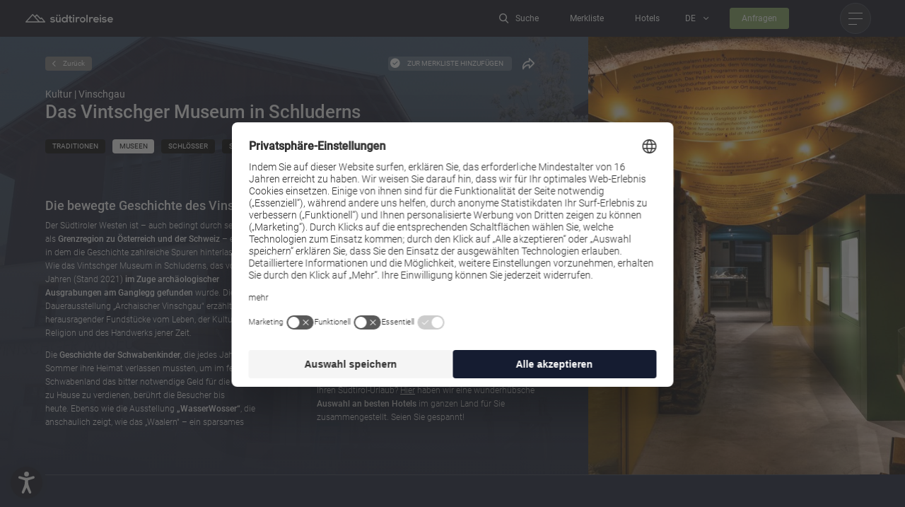

--- FILE ---
content_type: text/html; charset=utf-8
request_url: https://www.suedtirol-reise.com/museen-suedtirol/vintschger-museum
body_size: 71792
content:
<!DOCTYPE html>
<html lang="de">
<head>
<meta charset="utf-8">

<!-- 
	*** Made with ❤ by Brandnamic GmbH | Leading Hospitality Solutions ***
	            *** Visit us at https://www.brandnamic.com ***

	This website is powered by TYPO3 - inspiring people to share!
	TYPO3 is a free open source Content Management Framework initially created by Kasper Skaarhoj and licensed under GNU/GPL.
	TYPO3 is copyright 1998-2026 of Kasper Skaarhoj. Extensions are copyright of their respective owners.
	Information and contribution at https://typo3.org/
-->


<title>Das Vintschger Museum</title>
<meta name="generator" content="TYPO3 CMS">
<meta name="viewport" content="width=device-width, height=device-height, user-scalable=yes, initial-scale=1.0, minimum-scale=1, maximum-scale=5, viewport-fit=cover">
<meta name="referrer" content="origin">
<meta name="author" content="Südtirol Reise">
<meta name="description" content="Von den Schwabenkindern bis zum Thema Wasser gibt das Museum im oberen Vinschgau interessante Einblicke in die bewegte Geschichte.">
<meta name="robots" content="index,follow">
<meta property="og:title" content="Das Vintschger Museum">
<meta property="og:site_name" content="Südtirol Reise">
<meta property="og:url" content="https://www.suedtirol-reise.com/museen-suedtirol/vintschger-museum">
<meta property="og:description" content="Von den Schwabenkindern bis zum Thema Wasser gibt das Museum im oberen Vinschgau interessante Einblicke in die bewegte Geschichte.">
<meta property="og:type" content="website">
<meta property="og:image" content="https://www.suedtirol-reise.com/fileadmin/files/Kultur/Museen/vintschger_museum1.jpg">
<meta property="og:image:url" content="https://www.suedtirol-reise.com/fileadmin/files/Kultur/Museen/vintschger_museum1.jpg">
<meta property="og:image:width" content="1280">
<meta property="og:image:height" content="720">
<meta property="og:image:type" content="image/jpeg">
<meta property="og:image:alt" content="Museumseingang mit blühendem Baum bei klarem Himmel">
<meta name="twitter:site" content="@brandnamic">
<meta name="twitter:site:id" content="291704177">
<meta name="twitter:creator" content="@brandnamic">
<meta name="twitter:creator:id" content="@brandnamic">
<meta name="twitter:image" content="https://www.suedtirol-reise.com/typo3conf/ext/bn_package/Resources/Public/Images/logo/logo.svg">
<meta name="twitter:card" content="summary">
<meta name="format-detection" content="telephone=no">
<meta name="publisher" content="Brandnamic GmbH | Leading Hospitality Solutions">
<meta name="bn:confirm-mail-path" content="https://www.suedtirol-reise.com/museen-suedtirol/vintschger-museum">
<meta name="bn:site-root-path" content="https://www.suedtirol-reise.com">
<meta property="fb:app_id" content="293365117869602">
<meta property="fb:app_id:property" content="fb:app_id">
<meta property="fb:pages" content="124097514309564">
<meta property="fb:pages:property" content="fb:pages">
<meta property="ia:markup_url" content="https://www.suedtirol-reise.com/museen-suedtirol/vintschger-museum">
<meta property="ia:markup_url:property" content="ia:markup_url">
<meta property="ia:markup_url_dev" content="https://www.suedtirol-reise.com/museen-suedtirol/vintschger-museum">
<meta property="ia:markup_url_dev:property" content="ia:markup_url_dev">
<meta property="ia:rules_url" content="https://www.suedtirol-reise.com/museen-suedtirol/vintschger-museum">
<meta property="ia:rules_url:property" content="ia:rules_url">
<meta property="ia:rules_url_dev" content="https://www.suedtirol-reise.com/museen-suedtirol/vintschger-museum">
<meta property="ia:rules_url_dev:property" content="ia:rules_url_dev">

<!-- preconnect, preload, ... (remove them if not needed) -->
    <link href="https://cdn.bnamic.com" rel="preconnect" crossorigin>
    <link href="https://admin.ehotelier.it" rel="preconnect" crossorigin>

    <!-- insert generated icon paths here -->
    <link rel="apple-touch-icon" sizes="180x180" href="/apple-touch-icon.png">
    <link rel="icon" type="image/png" sizes="32x32" href="/favicon-32x32.png">
    <link rel="icon" type="image/png" sizes="16x16" href="/favicon-16x16.png">
    <link rel="manifest" href="/site.webmanifest">
    <meta name="msapplication-TileColor" content="#da532c">
    <meta name="theme-color" content="#ffffff">

    

<link rel="canonical" href="https://www.suedtirol-reise.com/museen-suedtirol/vintschger-museum">

<link rel="alternate" hreflang="de" href="https://www.suedtirol-reise.com/museen-suedtirol/vintschger-museum">
<link rel="alternate" hreflang="it" href="https://www.suedtirol-reise.com/it/musei-alto-adige/museo-della-val-venosta">
<link rel="alternate" hreflang="x-default" href="https://www.suedtirol-reise.com/museen-suedtirol/vintschger-museum">
<script type="application/ld+json" id="ext-schema-jsonld">{"@context":"https://schema.org/","@graph":[{"@type":"WebPage"},{"@type":"LocalBusiness","address":{"@type":"PostalAddress","postalCode":"00000"},"aggregateRating":{"@type":"AggregateRating","bestRating":"5","ratingCount":"123","ratingValue":"4.5"},"contactPoint":{"@type":"ContactPoint","availableLanguage":["de","it"],"contactType":"reservations","telephone":"+39 0472 678000"},"description":"Von den Schwabenkindern bis zum Thema Wasser gibt das Museum im oberen Vinschgau interessante Einblicke in die bewegte Geschichte.","email":"info@brandnamic.com","faxNumber":"+39 1234 567 891","geo":{"@type":"GeoCoordinates","latitude":"46.699719","longitude":"11.635788"},"image":"https://www.suedtirol-reise.com/typo3conf/ext/bn_package/Resources/Public/Images/logo/logo.svg","logo":"https://www.suedtirol-reise.com/typo3conf/ext/bn_package/Resources/Public/Images/logo/logo.svg","name":"Südtirol Reise","priceRange":"€€€ - €€€€","sameAs":["https://www.facebook.com/brandnamic","https://twitter.com/brandnamic"],"telephone":"+39 0472 678000","url":"https://www.suedtirol-reise.com/museen-suedtirol/vintschger-museum"},{"@type":"TouristAttraction","description":"\u003Cp\u003EDer Südtiroler Westen ist – auch bedingt durch seine Lage als \u003Cstrong\u003EGrenzregion zu Österreich und der Schweiz\u003C/strong\u003E – ein Land, in dem die Geschichte zahlreiche Spuren hinterlassen hat. Wie das Vintschger Museum in Schluderns, das vor 24 Jahren (Stand 2021) \u003Cstrong\u003Eim Zuge archäologischer Ausgrabungen am Ganglegg gefunden\u003C/strong\u003E wurde. Die Dauerausstellung „Archaischer Vinschgau“ erzählt anhand herausragender Fundstücke vom Leben, der Kultur, der Religion und des Handwerks jener Zeit.\u003C/p\u003E\r\n\u003Cp\u003EDie \u003Cstrong\u003EGeschichte der Schwabenkinder\u003C/strong\u003E, die jedes Jahr im Sommer ihre Heimat verlassen mussten, um im fernen Schwabenland das bitter notwendige Geld für die Familien zu Hause zu verdienen, berührt die Besucher&nbsp;bis heute.&nbsp;Ebenso wie die Ausstellung \u003Cstrong\u003E„WasserWosser“\u003C/strong\u003E, die anschaulich zeigt, wie das „Waalern“ – ein sparsames Bewässerungssystem – \u003Cstrong\u003Edie Sprache und das Brauchtum im Vinschgau geprägt hat – einem der trockensten Täler im Alpenraum.\u003C/strong\u003E\u003C/p\u003E\r\n\u003Cp\u003EWer gerne \u003Cstrong\u003Ehistorische Schauplätze\u003C/strong\u003E besucht, der sollte sich die \u003Ca href=\"t3://page?uid=9073\"\u003EPanzersperren in Plamort\u003C/a\u003E&nbsp;ebenso wenig entgehen lassen wie die Wanderung zum Ganglegg, die Rundwanderung Berk- und Leitenwaal oder den Lehrpfad in der Schludernser Au. Das \u003Ca href=\"t3://page?uid=9172\"\u003EMuseum Vintschger Oberland\u003C/a\u003E&nbsp;in Graun am \u003Ca href=\"t3://page?uid=8987\"\u003EReschensee\u003C/a\u003E, das die Geschichte rund um die Talflutung erzählt, ist bestimmt auch einen Besuch wert.\u003C/p\u003E\r\n\u003Cp\u003ESie sind noch auf der Suche nach dem passenden Hotel für Ihren Südtirol-Urlaub? \u003Ca href=\"t3://page?uid=1\"\u003EHier\u003C/a\u003E&nbsp;haben wir eine wunderhübsche \u003Cstrong\u003EAuswahl an besten Hotels\u003C/strong\u003E im ganzen Land für Sie zusammengestellt. Seien Sie gespannt!\u003C/p\u003E","name":"Das Vintschger Museum in Schluderns"}]}</script>


<style media="screen" data-asset-id="globals/presets">/*! normalize-scss | MIT/GPLv2 License | bit.ly/normalize-scss */html{line-height:1.15;-ms-text-size-adjust:100%;-webkit-text-size-adjust:100%}body{margin:0}article,aside,footer,header,nav,section{display:block}h1{font-size:2em;margin:.67em 0}figcaption,figure{display:block}figure{margin:1em 40px}hr{box-sizing:content-box;height:0;overflow:visible}main{display:block}pre{font-family:monospace,monospace;font-size:1em}a{background-color:transparent;-webkit-text-decoration-skip:objects}abbr[title]{border-bottom:none;text-decoration:underline;-webkit-text-decoration:underline dotted;text-decoration:underline dotted}b,strong{font-weight:inherit}b,strong{font-weight:bolder}code,kbd,samp{font-family:monospace,monospace;font-size:1em}dfn{font-style:italic}mark{background-color:#ff0;color:#000}small{font-size:80%}sub,sup{font-size:75%;line-height:0;position:relative;vertical-align:baseline}sub{bottom:-0.25em}sup{top:-0.5em}audio,video{display:inline-block}audio:not([controls]){display:none;height:0}img{border-style:none}svg:not(:root){overflow:hidden}button,input,optgroup,select,textarea{font-family:sans-serif;font-size:100%;line-height:1.15;margin:0}button{overflow:visible}button,select{text-transform:none}button,html [type=button],[type=reset],[type=submit]{-webkit-appearance:button}button::-moz-focus-inner,[type=button]::-moz-focus-inner,[type=reset]::-moz-focus-inner,[type=submit]::-moz-focus-inner{border-style:none;padding:0}button:-moz-focusring,[type=button]:-moz-focusring,[type=reset]:-moz-focusring,[type=submit]:-moz-focusring{outline:1px dotted ButtonText}input{overflow:visible}[type=checkbox],[type=radio]{box-sizing:border-box;padding:0}[type=number]::-webkit-inner-spin-button,[type=number]::-webkit-outer-spin-button{height:auto}[type=search]{-webkit-appearance:textfield;outline-offset:-2px}[type=search]::-webkit-search-cancel-button,[type=search]::-webkit-search-decoration{-webkit-appearance:none}::-webkit-file-upload-button{-webkit-appearance:button;font:inherit}fieldset{padding:.35em .75em .625em}legend{box-sizing:border-box;display:table;max-width:100%;padding:0;color:inherit;white-space:normal}progress{display:inline-block;vertical-align:baseline}textarea{overflow:auto}details{display:block}summary{display:list-item}menu{display:block}canvas{display:inline-block}template{display:none}[hidden]{display:none}html{color:#222;font-size:16px;line-height:1.4}::selection{background:#b3d4fc;text-shadow:none}hr{display:block;height:1px;border:0;border-top:1px solid #ccc;margin:1em 0;padding:0}audio,canvas,iframe,img,svg,video{vertical-align:middle}fieldset{border:0;margin:0;padding:0}textarea{resize:vertical}*,*:before,*:after{box-sizing:border-box}*:before,*:after{position:static}.browserupgrade{margin:.2em 0;background:#ccc;color:#000;padding:.2em 0}*:focus{outline:0}main{display:block}body{min-height:100vh;scroll-behavior:smooth;text-rendering:optimizeSpeed}a{text-decoration:none;-webkit-text-decoration-skip:ink;text-decoration-skip-ink:auto;color:inherit}a:visited,a:hover{color:inherit}img{display:block}input,button,textarea,select{font:inherit}body{font-weight:normal}h1,h2,h3,h4,h5,h6,p,ul,ol,figure,figcaption,blockquote,dl,dd{margin:0;padding:0;font-size:1em;font-weight:inherit}li{display:block}address{font-style:normal}@media only screen and (max-width: 1024px){.mobilehidden{display:none !important;visibility:hidden !important}}.hidden{display:none !important;visibility:hidden !important}.visuallyhidden{border:0;clip:rect(0 0 0 0);-webkit-clip-path:inset(50%);clip-path:inset(50%);height:1px;margin:-1px;overflow:hidden;padding:0;position:absolute;width:1px;white-space:nowrap}.visuallyhidden.focusable:active,.visuallyhidden.focusable:focus{clip:auto;-webkit-clip-path:none;clip-path:none;height:auto;margin:0;overflow:visible;position:static;width:auto;white-space:inherit}.invisible{visibility:hidden}.clearfix:before,.clearfix:after{content:" ";display:table}.clearfix:after{clear:both}@media print{*,*:before,*:after{background:transparent !important;color:#000 !important;box-shadow:none !important;text-shadow:none !important}a,a:visited{text-decoration:underline}a[href]:after{content:" (" attr(href) ")"}abbr[title]:after{content:" (" attr(title) ")"}a[href^="#"]:after,a[href^="javascript:"]:after{content:""}pre{white-space:pre-wrap !important}pre,blockquote{border:1px solid #999;page-break-inside:avoid}thead{display:table-header-group}tr,img{page-break-inside:avoid}p,h2,h3{orphans:3;widows:3}h2,h3{page-break-after:avoid}}.T3-rte-align--left{text-align:left !important}.T3-rte-align--center{text-align:center !important}.T3-rte-align--right{text-align:right !important}.T3-rte-align--justify{text-align:justify !important}.tns-item{font-size:1em}.tns-item>*{font-size:1em}
</style>
<style media="screen">/* roboto-300 - latin */
@font-face {
  font-family: 'Roboto';
  font-style: normal;
  font-display: swap;
  font-weight: 300;
  src: url('/site_package_resources/Public/Fonts/Roboto/roboto-v20-latin-300.eot'); /* IE9 Compat Modes */
  src: local(''),
  url('/site_package_resources/Public/Fonts/Roboto/roboto-v20-latin-300.eot?#iefix') format('embedded-opentype'), /* IE6-IE8 */
  url('/site_package_resources/Public/Fonts/Roboto/roboto-v20-latin-300.woff2') format('woff2'), /* Super Modern Browsers */
  url('/site_package_resources/Public/Fonts/Roboto/roboto-v20-latin-300.woff') format('woff'), /* Modern Browsers */
  url('/site_package_resources/Public/Fonts/Roboto/roboto-v20-latin-300.ttf') format('truetype'), /* Safari, Android, iOS */
  url('/site_package_resources/Public/Fonts/Roboto/roboto-v20-latin-300.svg#Roboto') format('svg'); /* Legacy iOS */
}
/* roboto-regular - latin */
@font-face {
  font-family: 'Roboto';
  font-style: normal;
  font-display: swap;
  font-weight: 400;
  src: url('/site_package_resources/Public/Fonts/Roboto/roboto-v20-latin-regular.eot'); /* IE9 Compat Modes */
  src: local(''),
  url('/site_package_resources/Public/Fonts/Roboto/roboto-v20-latin-regular.eot?#iefix') format('embedded-opentype'), /* IE6-IE8 */
  url('/site_package_resources/Public/Fonts/Roboto/roboto-v20-latin-regular.woff2') format('woff2'), /* Super Modern Browsers */
  url('/site_package_resources/Public/Fonts/Roboto/roboto-v20-latin-regular.woff') format('woff'), /* Modern Browsers */
  url('/site_package_resources/Public/Fonts/Roboto/roboto-v20-latin-regular.ttf') format('truetype'), /* Safari, Android, iOS */
  url('/site_package_resources/Public/Fonts/Roboto/roboto-v20-latin-regular.svg#Roboto') format('svg'); /* Legacy iOS */
}
/* roboto-500 - latin */
@font-face {
  font-family: 'Roboto';
  font-style: normal;
  font-display: swap;
  font-weight: 500;
  src: url('/site_package_resources/Public/Fonts/Roboto/roboto-v20-latin-500.eot'); /* IE9 Compat Modes */
  src: local(''),
  url('/site_package_resources/Public/Fonts/Roboto/roboto-v20-latin-500.eot?#iefix') format('embedded-opentype'), /* IE6-IE8 */
  url('/site_package_resources/Public/Fonts/Roboto/roboto-v20-latin-500.woff2') format('woff2'), /* Super Modern Browsers */
  url('/site_package_resources/Public/Fonts/Roboto/roboto-v20-latin-500.woff') format('woff'), /* Modern Browsers */
  url('/site_package_resources/Public/Fonts/Roboto/roboto-v20-latin-500.ttf') format('truetype'), /* Safari, Android, iOS */
  url('/site_package_resources/Public/Fonts/Roboto/roboto-v20-latin-500.svg#Roboto') format('svg'); /* Legacy iOS */
}
</style>
<style media="screen">@font-face {
  font-family: 'DNA';
  src:  url('/site_package_resources/Public/Icons/Icomoon/fonts/DNA.eot?62ui1k');
  src:  url('/site_package_resources/Public/Icons/Icomoon/fonts/DNA.eot?62ui1k#iefix') format('embedded-opentype'),
    url('/site_package_resources/Public/Icons/Icomoon/fonts/DNA.ttf?62ui1k') format('truetype'),
    url('/site_package_resources/Public/Icons/Icomoon/fonts/DNA.woff?62ui1k') format('woff'),
    url('/site_package_resources/Public/Icons/Icomoon/fonts/DNA.svg?62ui1k#DNA') format('svg');
  font-weight: normal;
  font-style: normal;
  font-display: block;
}

[class^="DNA-icon--"], [class*=" DNA-icon--"] {
  /* use !important to prevent issues with browser extensions that change fonts */
  font-family: 'DNA' !important;
  speak: never;
  font-style: normal;
  font-weight: normal;
  font-variant: normal;
  text-transform: none;
  line-height: 1;

  /* Better Font Rendering =========== */
  -webkit-font-smoothing: antialiased;
  -moz-osx-font-smoothing: grayscale;
}

.DNA-icon--day-spa:before {
  content: "\e988";
}
.DNA-icon--quicksearch:before {
  content: "\e987";
}
.DNA-icon--hotel-abholservice:before {
  content: "\e90d";
}
.DNA-icon--hotel-allergikerfreundlich:before {
  content: "\e90e";
}
.DNA-icon--hotel-aufzug:before {
  content: "\e911";
}
.DNA-icon--hotel-barrierefreiheit:before {
  content: "\e91d";
}
.DNA-icon--hotel-beautybereich:before {
  content: "\e92d";
}
.DNA-icon--hotel-schonkost:before {
  content: "\e92b";
}
.DNA-icon--hotel-direktanderpiste:before {
  content: "\e92f";
}
.DNA-icon--hotel-fitnessraum:before {
  content: "\e933";
}
.DNA-icon--hotel-garage:before {
  content: "\e934";
}
.DNA-icon--hotel-aktiviten:before {
  content: "\e936";
}
.DNA-icon--hotel-hundeurlaub:before {
  content: "\e937";
}
.DNA-icon--hotel-kinderbetreuung:before {
  content: "\e938";
}
.DNA-icon--hote-kochmitauszeichnung:before {
  content: "\e985";
}
.DNA-icon--hotel-massagen:before {
  content: "\e90f";
}
.DNA-icon--hotel-parkplatz:before {
  content: "\e910";
}
.DNA-icon--hotel-panorama:before {
  content: "\e91f";
}
.DNA-icon--hotel-sauna:before {
  content: "\e921";
}
.DNA-icon--hotel-schwimmbad:before {
  content: "\e929";
}
.DNA-icon--hotel-shuttle:before {
  content: "\e931";
}
.DNA-icon--hotel-spielplatz:before {
  content: "\e932";
}
.DNA-icon--hotel-tennis:before {
  content: "\e935";
}
.DNA-icon--hotel-trockenraum:before {
  content: "\e93a";
}
.DNA-icon--hotel-tv:before {
  content: "\e939";
}
.DNA-icon--hotel-vegetarisch:before {
  content: "\e986";
}
.DNA-icon--hotel-verlei:before {
  content: "\e918";
}
.DNA-icon--hotel-waschservice:before {
  content: "\e919";
}
.DNA-icon--hotel-weinkeller:before {
  content: "\e91a";
}
.DNA-icon--hotel-wellness:before {
  content: "\e927";
}
.DNA-icon--hotel-wellnesstasche:before {
  content: "\e923";
}
.DNA-icon--hotel-wlan:before {
  content: "\e925";
}
.DNA-icon--arrow-back:before {
  content: "\e93b";
}
.DNA-icon--arrow-back-fast:before {
  content: "\e93c";
}
.DNA-icon--arrow-form:before {
  content: "\e93d";
}
.DNA-icon--check-round:before {
  content: "\e942";
}
.DNA-icon--close:before {
  content: "\e93e";
}
.DNA-icon--covid:before {
  content: "\e93f";
}
.DNA-icon--delete:before {
  content: "\e941";
}
.DNA-icon--edit:before {
  content: "\e940";
}
.DNA-icon--facebook:before {
  content: "\e943";
}
.DNA-icon--heart:before {
  content: "\e944";
}
.DNA-icon--hotel:before {
  content: "\e945";
}
.DNA-icon--instagram:before {
  content: "\e94c";
}
.DNA-icon--level:before {
  content: "\e94d";
}
.DNA-icon--link:before {
  content: "\e94b";
}
.DNA-icon--location:before {
  content: "\e94e";
}
.DNA-icon--logo:before {
  content: "\e94a";
}
.DNA-icon--minus:before {
  content: "\e949";
}
.DNA-icon--overview:before {
  content: "\e948";
}
.DNA-icon--pinterest:before {
  content: "\e947";
}
.DNA-icon--planer:before {
  content: "\e946";
}
.DNA-icon--plus:before {
  content: "\e94f";
}
.DNA-icon--plus-round:before {
  content: "\e951";
}
.DNA-icon--plus-round-2:before {
  content: "\e952";
}
.DNA-icon--request:before {
  content: "\e953";
}
.DNA-icon--route:before {
  content: "\e954";
}
.DNA-icon--search:before {
  content: "\e955";
}
.DNA-icon--share:before {
  content: "\e956";
}
.DNA-icon--signet:before {
  content: "\e957";
}
.DNA-icon--star:before {
  content: "\e958";
}
.DNA-icon--support:before {
  content: "\e959";
}
.DNA-icon--time:before {
  content: "\e950";
}
.DNA-icon--search-alpinePasses:before {
  content: "\e95a";
}
.DNA-icon--search-bed:before {
  content: "\e961";
}
.DNA-icon--search-bike:before {
  content: "\e962";
}
.DNA-icon--search-castel:before {
  content: "\e969";
}
.DNA-icon--search-christmas:before {
  content: "\e96a";
}
.DNA-icon--search-courses:before {
  content: "\e970";
}
.DNA-icon--search-craft:before {
  content: "\e971";
}
.DNA-icon--search-culture:before {
  content: "\e981";
}
.DNA-icon--search-dog:before {
  content: "\e982";
}
.DNA-icon--search-eatDrink:before {
  content: "\e983";
}
.DNA-icon--search-events:before {
  content: "\e984";
}
.DNA-icon--search-exhibition:before {
  content: "\e95b";
}
.DNA-icon--search-family:before {
  content: "\e95e";
}
.DNA-icon--search-ferrata:before {
  content: "\e963";
}
.DNA-icon--search-festiva:before {
  content: "\e968";
}
.DNA-icon--search-glass:before {
  content: "\e96b";
}
.DNA-icon--search-golf:before {
  content: "\e96f";
}
.DNA-icon--search-gourmet:before {
  content: "\e972";
}
.DNA-icon--search-klimb:before {
  content: "\e980";
}
.DNA-icon--search-market:before {
  content: "\e97f";
}
.DNA-icon--search-medical:before {
  content: "\e97e";
}
.DNA-icon--search-meeting:before {
  content: "\e97d";
}
.DNA-icon--search-motorcycle:before {
  content: "\e97c";
}
.DNA-icon--search-museum:before {
  content: "\e95c";
}
.DNA-icon--search-music:before {
  content: "\e95d";
}
.DNA-icon--search-natur:before {
  content: "\e964";
}
.DNA-icon--search-poi:before {
  content: "\e967";
}
.DNA-icon--search-romantik:before {
  content: "\e96e";
}
.DNA-icon--search-see:before {
  content: "\e973";
}
.DNA-icon--search-shoe:before {
  content: "\e977";
}
.DNA-icon--search-shopping:before {
  content: "\e978";
}
.DNA-icon--search-ski:before {
  content: "\e97a";
}
.DNA-icon--search-skitour:before {
  content: "\e979";
}
.DNA-icon--search-snowHike:before {
  content: "\e97b";
}
.DNA-icon--search-sport:before {
  content: "\e95f";
}
.DNA-icon--search-summer:before {
  content: "\e960";
}
.DNA-icon--search-swimmingpools:before {
  content: "\e965";
}
.DNA-icon--search-theater:before {
  content: "\e966";
}
.DNA-icon--search-toboggan:before {
  content: "\e96c";
}
.DNA-icon--search-tradition:before {
  content: "\e96d";
}
.DNA-icon--search-wellness:before {
  content: "\e974";
}
.DNA-icon--search-winter:before {
  content: "\e975";
}
.DNA-icon--search-withoutAuto:before {
  content: "\e976";
}
.DNA-icon--01:before {
  content: "\e900";
}
.DNA-icon--02:before {
  content: "\e901";
}
.DNA-icon--03:before {
  content: "\e902";
}
.DNA-icon--04:before {
  content: "\e903";
}
.DNA-icon--05:before {
  content: "\e904";
}
.DNA-icon--06:before {
  content: "\e905";
}
.DNA-icon--07:before {
  content: "\e906";
}
.DNA-icon--08:before {
  content: "\e907";
}
.DNA-icon--09:before {
  content: "\e908";
}
.DNA-icon--10:before {
  content: "\e909";
}
.DNA-icon--11:before {
  content: "\e90a";
}
.DNA-icon--12:before {
  content: "\e90b";
}
.DNA-icon--13:before {
  content: "\e90c";
}
.DNA-icon--14:before {
  content: "\e928";
}
.DNA-icon--15:before {
  content: "\e92a";
}
.DNA-icon--16:before {
  content: "\e92c";
}
.DNA-icon--17:before {
  content: "\e92e";
}
.DNA-icon--18:before {
  content: "\e930";
}
.DNA-icon--19:before {
  content: "\e912";
}
.DNA-icon--20:before {
  content: "\e913";
}
.DNA-icon--21:before {
  content: "\e914";
}
.DNA-icon--22:before {
  content: "\e915";
}
.DNA-icon--23:before {
  content: "\e916";
}
.DNA-icon--24:before {
  content: "\e917";
}
.DNA-icon--25:before {
  content: "\e91b";
}
.DNA-icon--26:before {
  content: "\e91c";
}
.DNA-icon--27:before {
  content: "\e91e";
}
.DNA-icon--28:before {
  content: "\e920";
}
.DNA-icon--29:before {
  content: "\e922";
}
.DNA-icon--30:before {
  content: "\e924";
}
.DNA-icon--31:before {
  content: "\e926";
}
</style>
<style media="screen" data-asset-id="globals/vendors">.tns-outer{padding:0 !important}.tns-outer [hidden]{display:none !important}.tns-outer [aria-controls],.tns-outer [data-action]{cursor:pointer}.tns-slider{-webkit-transition:all 0s;-moz-transition:all 0s;transition:all 0s}.tns-slider>.tns-item{-webkit-box-sizing:border-box;-moz-box-sizing:border-box;box-sizing:border-box}.tns-horizontal.tns-subpixel{white-space:nowrap}.tns-horizontal.tns-subpixel>.tns-item{display:inline-block;vertical-align:top;white-space:normal}.tns-horizontal.tns-no-subpixel:after{content:'';display:table;clear:both}.tns-horizontal.tns-no-subpixel>.tns-item{float:left}.tns-horizontal.tns-carousel.tns-no-subpixel>.tns-item{margin-right:-100%}.tns-no-calc{position:relative;left:0}.tns-gallery{position:relative;left:0;min-height:1px}.tns-gallery>.tns-item{position:absolute;left:-100%;-webkit-transition:transform 0s, opacity 0s;-moz-transition:transform 0s, opacity 0s;transition:transform 0s, opacity 0s}.tns-gallery>.tns-slide-active{position:relative;left:auto !important}.tns-gallery>.tns-moving{-webkit-transition:all 0.25s;-moz-transition:all 0.25s;transition:all 0.25s}.tns-autowidth{display:inline-block}.tns-lazy-img{-webkit-transition:opacity 0.6s;-moz-transition:opacity 0.6s;transition:opacity 0.6s;opacity:0.6}.tns-lazy-img.tns-complete{opacity:1}.tns-ah{-webkit-transition:height 0s;-moz-transition:height 0s;transition:height 0s}.tns-ovh{overflow:hidden}.tns-visually-hidden{position:absolute;left:-10000em}.tns-transparent{opacity:0;visibility:hidden}.tns-fadeIn{opacity:1;filter:alpha(opacity=100);z-index:0}.tns-normal,.tns-fadeOut{opacity:0;filter:alpha(opacity=0);z-index:-1}.tns-vpfix{white-space:nowrap}.tns-vpfix>div,.tns-vpfix>li{display:inline-block}.tns-t-subp2{margin:0 auto;width:310px;position:relative;height:10px;overflow:hidden}.tns-t-ct{width:2333.3333333%;width:-webkit-calc(100% * 70 / 3);width:-moz-calc(100% * 70 / 3);width:calc(100% * 70 / 3);position:absolute;right:0}.tns-t-ct:after{content:'';display:table;clear:both}.tns-t-ct>div{width:1.4285714%;width:-webkit-calc(100% / 70);width:-moz-calc(100% / 70);width:calc(100% / 70);height:10px;float:left}

@font-face{font-family:"lg";src:url("/site_package_resources/Public/Icons/Lightgallery/lg.ttf?22t19m") format("truetype"),url("/site_package_resources/Public/Icons/Lightgallery/lg.woff?22t19m") format("woff"),url("/site_package_resources/Public/Icons/Lightgallery/lg.svg?22t19m#lg") format("svg");font-weight:normal;font-style:normal;font-display:block}.lg-icon{font-family:"lg" !important;speak:never;font-style:normal;font-weight:normal;font-variant:normal;text-transform:none;line-height:1;-webkit-font-smoothing:antialiased;-moz-osx-font-smoothing:grayscale}.lg-actions .lg-next,.lg-actions .lg-prev{background-color:rgba(0,0,0,.45);border-radius:2px;color:#999;cursor:pointer;display:block;font-size:22px;margin-top:-10px;padding:8px 10px 9px;position:absolute;top:50%;z-index:1080;outline:none;border:none;background-color:transparent}.lg-actions .lg-next.disabled,.lg-actions .lg-prev.disabled{pointer-events:none;opacity:.5}.lg-actions .lg-next:hover,.lg-actions .lg-prev:hover{color:#fff}.lg-actions .lg-next{right:20px}.lg-actions .lg-next:before{content:""}.lg-actions .lg-prev{left:20px}.lg-actions .lg-prev:after{content:""}@keyframes lg-right-end{0%{left:0}50%{left:-30px}100%{left:0}}@keyframes lg-left-end{0%{left:0}50%{left:30px}100%{left:0}}.lg-outer.lg-right-end .lg-object{animation:lg-right-end .3s;position:relative}.lg-outer.lg-left-end .lg-object{animation:lg-left-end .3s;position:relative}.lg-toolbar{z-index:1082;left:0;position:absolute;top:0;width:100%;background-color:rgba(0,0,0,.45)}.lg-toolbar .lg-icon{color:#999;cursor:pointer;float:right;font-size:24px;height:47px;line-height:27px;padding:10px 0;text-align:center;width:50px;text-decoration:none !important;outline:medium none;background:none;border:none;box-shadow:none;transition:color .2s linear}.lg-toolbar .lg-icon:hover{color:#fff}.lg-toolbar .lg-close:after{content:""}.lg-toolbar .lg-download:after{content:""}.lg-sub-html{background-color:rgba(0,0,0,.45);bottom:0;color:#eee;font-size:16px;left:0;padding:10px 40px;position:fixed;right:0;text-align:center;z-index:1080}.lg-sub-html h4{margin:0;font-size:13px;font-weight:bold}.lg-sub-html p{font-size:12px;margin:5px 0 0}#lg-counter{color:#999;display:inline-block;font-size:16px;padding-left:20px;padding-top:12px;vertical-align:middle}.lg-toolbar,.lg-prev,.lg-next{opacity:1;transition:transform .35s cubic-bezier(0, 0, 0.25, 1) 0s,opacity .35s cubic-bezier(0, 0, 0.25, 1) 0s,color .2s linear}.lg-hide-items .lg-prev{opacity:0;transform:translate3d(-10px, 0, 0)}.lg-hide-items .lg-next{opacity:0;transform:translate3d(10px, 0, 0)}.lg-hide-items .lg-toolbar{opacity:0;transform:translate3d(0, -10px, 0)}body:not(.lg-from-hash) .lg-outer.lg-start-zoom .lg-object{transform:scale3d(0.5, 0.5, 0.5);opacity:0;transition:transform 250ms cubic-bezier(0, 0, 0.25, 1) 0s,opacity 250ms cubic-bezier(0, 0, 0.25, 1) !important;transform-origin:50% 50%}body:not(.lg-from-hash) .lg-outer.lg-start-zoom .lg-item.lg-complete .lg-object{transform:scale3d(1, 1, 1);opacity:1}.lg-outer .lg-thumb-outer{background-color:#0d0a0a;bottom:0;position:absolute;width:100%;z-index:1080;max-height:350px;transform:translate3d(0, 100%, 0);transition:transform .25s cubic-bezier(0, 0, 0.25, 1) 0s}.lg-outer .lg-thumb-outer.lg-grab .lg-thumb-item{cursor:-o-grab;cursor:-ms-grab;cursor:grab}.lg-outer .lg-thumb-outer.lg-grabbing .lg-thumb-item{cursor:move;cursor:-o-grabbing;cursor:-ms-grabbing;cursor:grabbing}.lg-outer .lg-thumb-outer.lg-dragging .lg-thumb{transition-duration:0s !important}.lg-outer.lg-thumb-open .lg-thumb-outer{transform:translate3d(0, 0%, 0)}.lg-outer .lg-thumb{padding:10px 0;height:100%;margin-bottom:-5px}.lg-outer .lg-thumb-item{border-radius:5px;cursor:pointer;float:left;overflow:hidden;height:100%;border:2px solid #fff;border-radius:4px;margin-bottom:5px}@media(min-width: 1025px){.lg-outer .lg-thumb-item{transition:border-color .25s ease}}.lg-outer .lg-thumb-item.active,.lg-outer .lg-thumb-item:hover{border-color:#a90707}.lg-outer .lg-thumb-item img{width:100%;height:100%;object-fit:cover}.lg-outer.lg-has-thumb .lg-item{padding-bottom:120px}.lg-outer.lg-can-toggle .lg-item{padding-bottom:0}.lg-outer.lg-pull-caption-up .lg-sub-html{transition:bottom .25s ease}.lg-outer.lg-pull-caption-up.lg-thumb-open .lg-sub-html{bottom:100px}.lg-outer .lg-toggle-thumb{background-color:#0d0a0a;border-radius:2px 2px 0 0;color:#999;cursor:pointer;font-size:24px;height:39px;line-height:27px;padding:5px 0;position:absolute;right:20px;text-align:center;top:-39px;width:50px;outline:medium none;border:none}.lg-outer .lg-toggle-thumb:after{content:""}.lg-outer .lg-toggle-thumb:hover{color:#fff}.lg-outer .lg-video-cont{display:inline-block;vertical-align:middle;max-width:1140px;max-height:100%;width:100%;padding:0 5px}.lg-outer .lg-video{width:100%;height:0;padding-bottom:56.25%;overflow:hidden;position:relative}.lg-outer .lg-video .lg-object{display:inline-block;position:absolute;top:0;left:0;width:100% !important;height:100% !important}.lg-outer .lg-video .lg-video-play{width:84px;height:59px;position:absolute;left:50%;top:50%;margin-left:-42px;margin-top:-30px;z-index:1080;cursor:pointer}.lg-outer .lg-has-vimeo .lg-video-play{background:url("/site_package_resources/Public/Images/lightgallery/vimeo-play.png") no-repeat scroll 0 0 transparent}.lg-outer .lg-has-vimeo:hover .lg-video-play{background:url("/site_package_resources/Public/Images/lightgallery/vimeo-play.png") no-repeat scroll 0 -58px transparent}.lg-outer .lg-has-html5 .lg-video-play{background:transparent url("/site_package_resources/Public/Images/lightgallery/video-play.png") no-repeat scroll 0 0;height:64px;margin-left:-32px;margin-top:-32px;width:64px;opacity:.8}.lg-outer .lg-has-html5:hover .lg-video-play{opacity:1}.lg-outer .lg-has-youtube .lg-video-play{background:url("/site_package_resources/Public/Images/lightgallery/youtube-play.png") no-repeat scroll 0 0 transparent}.lg-outer .lg-has-youtube:hover .lg-video-play{background:url("/site_package_resources/Public/Images/lightgallery/youtube-play.png") no-repeat scroll 0 -60px transparent}.lg-outer .lg-video-object{width:100% !important;height:100% !important;position:absolute;top:0;left:0}.lg-outer .lg-has-video .lg-video-object{visibility:hidden}.lg-outer .lg-has-video.lg-video-playing .lg-object,.lg-outer .lg-has-video.lg-video-playing .lg-video-play{display:none}.lg-outer .lg-has-video.lg-video-playing .lg-video-object{visibility:visible}.lg-progress-bar{background-color:#333;height:5px;left:0;position:absolute;top:0;width:100%;z-index:1083;opacity:0;transition:opacity .08s ease 0s}.lg-progress-bar .lg-progress{background-color:#a90707;height:5px;width:0}.lg-progress-bar.lg-start .lg-progress{width:100%}.lg-show-autoplay .lg-progress-bar{opacity:1}.lg-autoplay-button:after{content:""}.lg-show-autoplay .lg-autoplay-button:after{content:""}.lg-outer.lg-css3.lg-zoom-dragging .lg-item.lg-complete.lg-zoomable .lg-img-wrap,.lg-outer.lg-css3.lg-zoom-dragging .lg-item.lg-complete.lg-zoomable .lg-image{transition-duration:0s}.lg-outer.lg-use-transition-for-zoom .lg-item.lg-complete.lg-zoomable .lg-img-wrap{transition:transform .3s cubic-bezier(0, 0, 0.25, 1) 0s}.lg-outer.lg-use-left-for-zoom .lg-item.lg-complete.lg-zoomable .lg-img-wrap{transition:left .3s cubic-bezier(0, 0, 0.25, 1) 0s,top .3s cubic-bezier(0, 0, 0.25, 1) 0s}.lg-outer .lg-item.lg-complete.lg-zoomable .lg-img-wrap{transform:translate3d(0, 0, 0);-webkit-backface-visibility:hidden;backface-visibility:hidden}.lg-outer .lg-item.lg-complete.lg-zoomable .lg-image{transform:scale3d(1, 1, 1);transition:transform .3s cubic-bezier(0, 0, 0.25, 1) 0s,opacity .15s !important;transform-origin:0 0;-webkit-backface-visibility:hidden;backface-visibility:hidden}#lg-zoom-in:after{content:""}#lg-actual-size{font-size:20px}#lg-actual-size:after{content:""}#lg-zoom-out{opacity:.5;pointer-events:none}#lg-zoom-out:after{content:""}.lg-zoomed #lg-zoom-out{opacity:1;pointer-events:auto}.lg-outer .lg-pager-outer{bottom:60px;left:0;position:absolute;right:0;text-align:center;z-index:1080;height:10px}.lg-outer .lg-pager-outer.lg-pager-hover .lg-pager-cont{overflow:visible}.lg-outer .lg-pager-cont{cursor:pointer;display:inline-block;overflow:hidden;position:relative;vertical-align:top;margin:0 5px}.lg-outer .lg-pager-cont:hover .lg-pager-thumb-cont{opacity:1;transform:translate3d(0, 0, 0)}.lg-outer .lg-pager-cont.lg-pager-active .lg-pager{box-shadow:0 0 0 2px #fff inset}.lg-outer .lg-pager-thumb-cont{background-color:#fff;color:#fff;bottom:100%;height:83px;left:0;margin-bottom:20px;margin-left:-60px;opacity:0;padding:5px;position:absolute;width:120px;border-radius:3px;transition:opacity .15s ease 0s,transform .15s ease 0s;transform:translate3d(0, 5px, 0)}.lg-outer .lg-pager-thumb-cont img{width:100%;height:100%}.lg-outer .lg-pager{background-color:rgba(255,255,255,.5);border-radius:50%;box-shadow:0 0 0 8px rgba(255,255,255,.7) inset;display:block;height:12px;transition:box-shadow .3s ease 0s;width:12px}.lg-outer .lg-pager:hover,.lg-outer .lg-pager:focus{box-shadow:0 0 0 8px #fff inset}.lg-outer .lg-caret{border-left:10px solid transparent;border-right:10px solid transparent;border-top:10px dashed;bottom:-10px;display:inline-block;height:0;left:50%;margin-left:-5px;position:absolute;vertical-align:middle;width:0}.lg-fullscreen:after{content:""}.lg-fullscreen-on .lg-fullscreen:after{content:""}.lg-outer #lg-dropdown-overlay{background-color:rgba(0,0,0,.25);bottom:0;cursor:default;left:0;position:fixed;right:0;top:0;z-index:1081;opacity:0;visibility:hidden;transition:visibility 0s linear .18s,opacity .18s linear 0s}.lg-outer.lg-dropdown-active .lg-dropdown,.lg-outer.lg-dropdown-active #lg-dropdown-overlay{transition-delay:0s;transform:translate3d(0, 0px, 0);opacity:1;visibility:visible}.lg-outer.lg-dropdown-active #lg-share{color:#fff}.lg-outer .lg-dropdown{background-color:#fff;border-radius:2px;font-size:14px;list-style-type:none;margin:0;padding:10px 0;position:absolute;right:0;text-align:left;top:50px;opacity:0;visibility:hidden;transform:translate3d(0, 5px, 0);transition:transform .18s linear 0s,visibility 0s linear .5s,opacity .18s linear 0s}.lg-outer .lg-dropdown:after{content:"";display:block;height:0;width:0;position:absolute;border:8px solid transparent;border-bottom-color:#fff;right:16px;top:-16px}.lg-outer .lg-dropdown>li:last-child{margin-bottom:0px}.lg-outer .lg-dropdown>li:hover a,.lg-outer .lg-dropdown>li:hover .lg-icon{color:#333}.lg-outer .lg-dropdown a{color:#333;display:block;white-space:pre;padding:4px 12px;font-family:"Open Sans","Helvetica Neue",Helvetica,Arial,sans-serif;font-size:12px}.lg-outer .lg-dropdown a:hover{background-color:rgba(0,0,0,.07)}.lg-outer .lg-dropdown .lg-dropdown-text{display:inline-block;line-height:1;margin-top:-3px;vertical-align:middle}.lg-outer .lg-dropdown .lg-icon{color:#333;display:inline-block;float:none;font-size:20px;height:auto;line-height:1;margin-right:8px;padding:0;vertical-align:middle;width:auto}.lg-outer #lg-share{position:relative}.lg-outer #lg-share:after{content:""}.lg-outer #lg-share-facebook .lg-icon{color:#3b5998}.lg-outer #lg-share-facebook .lg-icon:after{content:""}.lg-outer #lg-share-twitter .lg-icon{color:#00aced}.lg-outer #lg-share-twitter .lg-icon:after{content:""}.lg-outer #lg-share-googleplus .lg-icon{color:#dd4b39}.lg-outer #lg-share-googleplus .lg-icon:after{content:""}.lg-outer #lg-share-pinterest .lg-icon{color:#cb2027}.lg-outer #lg-share-pinterest .lg-icon:after{content:""}.lg-outer .lg-img-rotate{position:absolute;padding:0 5px;left:0;right:0;top:0;bottom:0;transition:transform .3s cubic-bezier(0.32, 0, 0.67, 0) 0s}.lg-rotate-left:after{content:""}.lg-rotate-right:after{content:""}.lg-icon.lg-flip-hor,.lg-icon.lg-flip-ver{font-size:26px}.lg-flip-hor:after{content:""}.lg-flip-ver:after{content:""}.group{*zoom:1}.group:before,.group:after{display:table;content:"";line-height:0}.group:after{clear:both}.lg-outer{width:100%;height:100%;position:fixed;top:0;left:0;z-index:1050;opacity:0;outline:none;transition:opacity .15s ease 0s}.lg-outer *{box-sizing:border-box}.lg-outer.lg-visible{opacity:1}.lg-outer.lg-css3 .lg-item.lg-prev-slide,.lg-outer.lg-css3 .lg-item.lg-next-slide,.lg-outer.lg-css3 .lg-item.lg-current{transition-duration:inherit !important;transition-timing-function:inherit !important}.lg-outer.lg-css3.lg-dragging .lg-item.lg-prev-slide,.lg-outer.lg-css3.lg-dragging .lg-item.lg-next-slide,.lg-outer.lg-css3.lg-dragging .lg-item.lg-current{transition-duration:0s !important;opacity:1}.lg-outer.lg-grab img.lg-object{cursor:-o-grab;cursor:-ms-grab;cursor:grab}.lg-outer.lg-grabbing img.lg-object{cursor:move;cursor:-o-grabbing;cursor:-ms-grabbing;cursor:grabbing}.lg-outer .lg{height:100%;width:100%;position:relative;overflow:hidden;margin-left:auto;margin-right:auto;max-width:100%;max-height:100%}.lg-outer .lg-inner{width:100%;height:100%;position:absolute;left:0;top:0;white-space:nowrap}.lg-outer .lg-item{background:url("/site_package_resources/Public/Images/lightgallery/loading.gif") no-repeat scroll center center transparent;display:none !important}.lg-outer.lg-css3 .lg-prev-slide,.lg-outer.lg-css3 .lg-current,.lg-outer.lg-css3 .lg-next-slide{display:inline-block !important}.lg-outer.lg-css .lg-current{display:inline-block !important}.lg-outer .lg-item,.lg-outer .lg-img-wrap{display:inline-block;text-align:center;position:absolute;width:100%;height:100%}.lg-outer .lg-item:before,.lg-outer .lg-img-wrap:before{content:"";display:inline-block;height:50%;width:1px;margin-right:-1px}.lg-outer .lg-img-wrap{position:absolute;padding:0 5px;left:0;right:0;top:0;bottom:0}.lg-outer .lg-item.lg-complete{background-image:none}.lg-outer .lg-item.lg-current{z-index:1060}.lg-outer .lg-image{display:inline-block;vertical-align:middle;max-width:100%;max-height:100%;width:auto !important;height:auto !important}.lg-outer.lg-show-after-load .lg-item .lg-object,.lg-outer.lg-show-after-load .lg-item .lg-video-play{opacity:0;transition:opacity .15s ease 0s}.lg-outer.lg-show-after-load .lg-item.lg-complete .lg-object,.lg-outer.lg-show-after-load .lg-item.lg-complete .lg-video-play{opacity:1}.lg-outer .lg-empty-html{display:none}.lg-outer.lg-hide-download #lg-download{display:none}.lg-backdrop{position:fixed;top:0;left:0;right:0;bottom:0;z-index:1040;background-color:#000;opacity:0;transition:opacity .15s ease 0s}.lg-backdrop.in{opacity:1}.lg-css3.lg-no-trans .lg-prev-slide,.lg-css3.lg-no-trans .lg-next-slide,.lg-css3.lg-no-trans .lg-current{transition:none 0s ease 0s !important}.lg-css3.lg-use-css3 .lg-item{-webkit-backface-visibility:hidden;backface-visibility:hidden}.lg-css3.lg-use-left .lg-item{-webkit-backface-visibility:hidden;backface-visibility:hidden}.lg-css3.lg-fade .lg-item{opacity:0}.lg-css3.lg-fade .lg-item.lg-current{opacity:1}.lg-css3.lg-fade .lg-item.lg-prev-slide,.lg-css3.lg-fade .lg-item.lg-next-slide,.lg-css3.lg-fade .lg-item.lg-current{transition:opacity .1s ease 0s}.lg-css3.lg-slide.lg-use-css3 .lg-item{opacity:0}.lg-css3.lg-slide.lg-use-css3 .lg-item.lg-prev-slide{transform:translate3d(-100%, 0, 0)}.lg-css3.lg-slide.lg-use-css3 .lg-item.lg-next-slide{transform:translate3d(100%, 0, 0)}.lg-css3.lg-slide.lg-use-css3 .lg-item.lg-current{transform:translate3d(0, 0, 0);opacity:1}.lg-css3.lg-slide.lg-use-css3 .lg-item.lg-prev-slide,.lg-css3.lg-slide.lg-use-css3 .lg-item.lg-next-slide,.lg-css3.lg-slide.lg-use-css3 .lg-item.lg-current{transition:transform 1s cubic-bezier(0, 0, 0.25, 1) 0s,opacity .1s ease 0s}.lg-css3.lg-slide.lg-use-left .lg-item{opacity:0;position:absolute;left:0}.lg-css3.lg-slide.lg-use-left .lg-item.lg-prev-slide{left:-100%}.lg-css3.lg-slide.lg-use-left .lg-item.lg-next-slide{left:100%}.lg-css3.lg-slide.lg-use-left .lg-item.lg-current{left:0;opacity:1}.lg-css3.lg-slide.lg-use-left .lg-item.lg-prev-slide,.lg-css3.lg-slide.lg-use-left .lg-item.lg-next-slide,.lg-css3.lg-slide.lg-use-left .lg-item.lg-current{transition:left 1s cubic-bezier(0, 0, 0.25, 1) 0s,opacity .1s ease 0s}.flatpickr-calendar{background:transparent;opacity:0;display:none;text-align:center;visibility:hidden;padding:0;animation:none;direction:ltr;border:0;font-size:14px;line-height:24px;border-radius:5px;position:absolute;width:307.875px;box-sizing:border-box;touch-action:manipulation;background:#fff;box-shadow:1px 0 0 #e6e6e6,-1px 0 0 #e6e6e6,0 1px 0 #e6e6e6,0 -1px 0 #e6e6e6,0 3px 13px rgba(0, 0, 0, 0.08)}.flatpickr-calendar.open,.flatpickr-calendar.inline{opacity:1;max-height:640px;visibility:visible}.flatpickr-calendar.open{display:inline-block;z-index:99999}.flatpickr-calendar.animate.open{animation:fpFadeInDown 300ms cubic-bezier(0.23, 1, 0.32, 1)}.flatpickr-calendar.inline{display:block;position:relative;top:2px}.flatpickr-calendar.static{position:absolute;top:calc(100% + 2px)}.flatpickr-calendar.static.open{z-index:999;display:block}.flatpickr-calendar.multiMonth .flatpickr-days .dayContainer:nth-child(n+1) .flatpickr-day.inRange:nth-child(7n+7){box-shadow:none !important}.flatpickr-calendar.multiMonth .flatpickr-days .dayContainer:nth-child(n+2) .flatpickr-day.inRange:nth-child(7n+1){box-shadow:-2px 0 0 #e6e6e6,5px 0 0 #e6e6e6}.flatpickr-calendar .hasWeeks .dayContainer,.flatpickr-calendar .hasTime .dayContainer{border-bottom:0;border-bottom-right-radius:0;border-bottom-left-radius:0}.flatpickr-calendar .hasWeeks .dayContainer{border-left:0}.flatpickr-calendar.hasTime .flatpickr-time{height:40px;border-top:1px solid #e6e6e6}.flatpickr-calendar.noCalendar.hasTime .flatpickr-time{height:auto}.flatpickr-calendar:before,.flatpickr-calendar:after{position:absolute;display:block;pointer-events:none;border:solid transparent;content:"";height:0;width:0;left:22px}.flatpickr-calendar.rightMost:before,.flatpickr-calendar.arrowRight:before,.flatpickr-calendar.rightMost:after,.flatpickr-calendar.arrowRight:after{left:auto;right:22px}.flatpickr-calendar.arrowCenter:before,.flatpickr-calendar.arrowCenter:after{left:50%;right:50%}.flatpickr-calendar:before{border-width:5px;margin:0 -5px}.flatpickr-calendar:after{border-width:4px;margin:0 -4px}.flatpickr-calendar.arrowTop:before,.flatpickr-calendar.arrowTop:after{bottom:100%}.flatpickr-calendar.arrowTop:before{border-bottom-color:#e6e6e6}.flatpickr-calendar.arrowTop:after{border-bottom-color:#fff}.flatpickr-calendar.arrowBottom:before,.flatpickr-calendar.arrowBottom:after{top:100%}.flatpickr-calendar.arrowBottom:before{border-top-color:#e6e6e6}.flatpickr-calendar.arrowBottom:after{border-top-color:#fff}.flatpickr-calendar:focus{outline:0}.flatpickr-wrapper{position:relative;display:inline-block}.flatpickr-months{display:flex}.flatpickr-months .flatpickr-month{background:transparent;color:rgba(0, 0, 0, 0.9);fill:rgba(0, 0, 0, 0.9);height:34px;line-height:1;text-align:center;position:relative;-webkit-user-select:none;user-select:none;overflow:hidden;flex:1}.flatpickr-months .flatpickr-prev-month,.flatpickr-months .flatpickr-next-month{text-decoration:none;cursor:pointer;position:absolute;top:0;height:34px;padding:10px;z-index:3;color:rgba(0, 0, 0, 0.9);fill:rgba(0, 0, 0, 0.9)}.flatpickr-months .flatpickr-prev-month.flatpickr-disabled,.flatpickr-months .flatpickr-next-month.flatpickr-disabled{display:none}.flatpickr-months .flatpickr-prev-month i,.flatpickr-months .flatpickr-next-month i{position:relative}.flatpickr-months .flatpickr-prev-month.flatpickr-prev-month,.flatpickr-months .flatpickr-next-month.flatpickr-prev-month{left:0}.flatpickr-months .flatpickr-prev-month.flatpickr-next-month,.flatpickr-months .flatpickr-next-month.flatpickr-next-month{right:0}.flatpickr-months .flatpickr-prev-month:hover,.flatpickr-months .flatpickr-next-month:hover{color:#959ea9}.flatpickr-months .flatpickr-prev-month:hover svg,.flatpickr-months .flatpickr-next-month:hover svg{fill:#f64747}.flatpickr-months .flatpickr-prev-month svg,.flatpickr-months .flatpickr-next-month svg{width:14px;height:14px}.flatpickr-months .flatpickr-prev-month svg path,.flatpickr-months .flatpickr-next-month svg path{transition:fill .1s;fill:inherit}.numInputWrapper{position:relative;height:auto}.numInputWrapper input,.numInputWrapper span{display:inline-block}.numInputWrapper input{width:100%}.numInputWrapper input::-ms-clear{display:none}.numInputWrapper input::-webkit-outer-spin-button,.numInputWrapper input::-webkit-inner-spin-button{margin:0;-webkit-appearance:none}.numInputWrapper span{position:absolute;right:0;width:14px;padding:0 4px 0 2px;height:50%;line-height:50%;opacity:0;cursor:pointer;border:1px solid rgba(57, 57, 57, 0.15);box-sizing:border-box}.numInputWrapper span:hover{background:rgba(0, 0, 0, 0.1)}.numInputWrapper span:active{background:rgba(0, 0, 0, 0.2)}.numInputWrapper span:after{display:block;content:"";position:absolute}.numInputWrapper span.arrowUp{top:0;border-bottom:0}.numInputWrapper span.arrowUp:after{border-left:4px solid transparent;border-right:4px solid transparent;border-bottom:4px solid rgba(57, 57, 57, 0.6);top:26%}.numInputWrapper span.arrowDown{top:50%}.numInputWrapper span.arrowDown:after{border-left:4px solid transparent;border-right:4px solid transparent;border-top:4px solid rgba(57, 57, 57, 0.6);top:40%}.numInputWrapper span svg{width:inherit;height:auto}.numInputWrapper span svg path{fill:rgba(0, 0, 0, 0.5)}.numInputWrapper:hover{background:rgba(0, 0, 0, 0.05)}.numInputWrapper:hover span{opacity:1}.flatpickr-current-month{font-size:135%;line-height:inherit;font-weight:300;color:inherit;position:absolute;width:75%;left:12.5%;padding:7.48px 0 0 0;line-height:1;height:34px;display:inline-block;text-align:center;transform:translate3d(0, 0, 0)}.flatpickr-current-month span.cur-month{font-family:inherit;font-weight:700;color:inherit;display:inline-block;margin-left:.5ch;padding:0}.flatpickr-current-month span.cur-month:hover{background:rgba(0, 0, 0, 0.05)}.flatpickr-current-month .numInputWrapper{width:6ch;width:7ch\0 ;display:inline-block}.flatpickr-current-month .numInputWrapper span.arrowUp:after{border-bottom-color:rgba(0, 0, 0, 0.9)}.flatpickr-current-month .numInputWrapper span.arrowDown:after{border-top-color:rgba(0, 0, 0, 0.9)}.flatpickr-current-month input.cur-year{background:transparent;box-sizing:border-box;color:inherit;cursor:text;padding:0 0 0 .5ch;margin:0;display:inline-block;font-size:inherit;font-family:inherit;font-weight:300;line-height:inherit;height:auto;border:0;border-radius:0;vertical-align:initial;-webkit-appearance:textfield;-moz-appearance:textfield;appearance:textfield}.flatpickr-current-month input.cur-year:focus{outline:0}.flatpickr-current-month input.cur-year[disabled],.flatpickr-current-month input.cur-year[disabled]:hover{font-size:100%;color:rgba(0, 0, 0, 0.5);background:transparent;pointer-events:none}.flatpickr-current-month .flatpickr-monthDropdown-months{appearance:menulist;background:transparent;border:none;border-radius:0;box-sizing:border-box;color:inherit;cursor:pointer;font-size:inherit;font-family:inherit;font-weight:300;height:auto;line-height:inherit;margin:-1px 0 0 0;outline:none;padding:0 0 0 .5ch;position:relative;vertical-align:initial;-webkit-box-sizing:border-box;-webkit-appearance:menulist;-moz-appearance:menulist;width:auto}.flatpickr-current-month .flatpickr-monthDropdown-months:focus,.flatpickr-current-month .flatpickr-monthDropdown-months:active{outline:none}.flatpickr-current-month .flatpickr-monthDropdown-months:hover{background:rgba(0, 0, 0, 0.05)}.flatpickr-current-month .flatpickr-monthDropdown-months .flatpickr-monthDropdown-month{background-color:transparent;outline:none;padding:0}.flatpickr-weekdays{background:transparent;text-align:center;overflow:hidden;width:100%;display:flex;align-items:center;height:28px}.flatpickr-weekdays .flatpickr-weekdaycontainer{display:flex;flex:1}span.flatpickr-weekday{cursor:default;font-size:90%;background:transparent;color:rgba(0, 0, 0, 0.54);line-height:1;margin:0;text-align:center;display:block;flex:1;font-weight:bolder}.dayContainer,.flatpickr-weeks{padding:1px 0 0 0}.flatpickr-days{position:relative;overflow:hidden;display:flex;align-items:flex-start;width:307.875px}.flatpickr-days:focus{outline:0}.dayContainer{padding:0;outline:0;text-align:left;width:307.875px;min-width:307.875px;max-width:307.875px;box-sizing:border-box;display:inline-block;display:flex;flex-wrap:wrap;-ms-flex-wrap:wrap;justify-content:space-around;transform:translate3d(0, 0, 0);opacity:1}.dayContainer+.dayContainer{box-shadow:-1px 0 0 #e6e6e6}.flatpickr-day{background:none;border:1px solid transparent;border-radius:150px;box-sizing:border-box;color:#393939;cursor:pointer;font-weight:400;width:14.2857143%;flex-basis:14.2857143%;max-width:39px;height:39px;line-height:39px;margin:0;display:inline-block;position:relative;justify-content:center;text-align:center}.flatpickr-day.inRange,.flatpickr-day.prevMonthDay.inRange,.flatpickr-day.nextMonthDay.inRange,.flatpickr-day.today.inRange,.flatpickr-day.prevMonthDay.today.inRange,.flatpickr-day.nextMonthDay.today.inRange,.flatpickr-day:hover,.flatpickr-day.prevMonthDay:hover,.flatpickr-day.nextMonthDay:hover,.flatpickr-day:focus,.flatpickr-day.prevMonthDay:focus,.flatpickr-day.nextMonthDay:focus{cursor:pointer;outline:0;background:#e6e6e6;border-color:#e6e6e6}.flatpickr-day.today{border-color:#959ea9}.flatpickr-day.today:hover,.flatpickr-day.today:focus{border-color:#959ea9;background:#959ea9;color:#fff}.flatpickr-day.selected,.flatpickr-day.startRange,.flatpickr-day.endRange,.flatpickr-day.selected.inRange,.flatpickr-day.startRange.inRange,.flatpickr-day.endRange.inRange,.flatpickr-day.selected:focus,.flatpickr-day.startRange:focus,.flatpickr-day.endRange:focus,.flatpickr-day.selected:hover,.flatpickr-day.startRange:hover,.flatpickr-day.endRange:hover,.flatpickr-day.selected.prevMonthDay,.flatpickr-day.startRange.prevMonthDay,.flatpickr-day.endRange.prevMonthDay,.flatpickr-day.selected.nextMonthDay,.flatpickr-day.startRange.nextMonthDay,.flatpickr-day.endRange.nextMonthDay{background:#569ff7;box-shadow:none;color:#fff;border-color:#569ff7}.flatpickr-day.selected.startRange,.flatpickr-day.startRange.startRange,.flatpickr-day.endRange.startRange{border-radius:50px 0 0 50px}.flatpickr-day.selected.endRange,.flatpickr-day.startRange.endRange,.flatpickr-day.endRange.endRange{border-radius:0 50px 50px 0}.flatpickr-day.selected.startRange+.endRange:not(:nth-child(7n+1)),.flatpickr-day.startRange.startRange+.endRange:not(:nth-child(7n+1)),.flatpickr-day.endRange.startRange+.endRange:not(:nth-child(7n+1)){box-shadow:-10px 0 0 #569ff7}.flatpickr-day.selected.startRange.endRange,.flatpickr-day.startRange.startRange.endRange,.flatpickr-day.endRange.startRange.endRange{border-radius:50px}.flatpickr-day.inRange{border-radius:0;box-shadow:-5px 0 0 #e6e6e6,5px 0 0 #e6e6e6}.flatpickr-day.flatpickr-disabled,.flatpickr-day.flatpickr-disabled:hover,.flatpickr-day.prevMonthDay,.flatpickr-day.nextMonthDay,.flatpickr-day.notAllowed,.flatpickr-day.notAllowed.prevMonthDay,.flatpickr-day.notAllowed.nextMonthDay{color:rgba(57, 57, 57, 0.3);background:transparent;border-color:transparent;cursor:default}.flatpickr-day.flatpickr-disabled,.flatpickr-day.flatpickr-disabled:hover{cursor:not-allowed;color:rgba(57, 57, 57, 0.1)}.flatpickr-day.week.selected{border-radius:0;box-shadow:-5px 0 0 #569ff7,5px 0 0 #569ff7}.flatpickr-day.hidden{visibility:hidden}.rangeMode .flatpickr-day{margin-top:1px}.flatpickr-weekwrapper{float:left}.flatpickr-weekwrapper .flatpickr-weeks{padding:0 12px;box-shadow:1px 0 0 #e6e6e6}.flatpickr-weekwrapper .flatpickr-weekday{float:none;width:100%;line-height:28px}.flatpickr-weekwrapper span.flatpickr-day,.flatpickr-weekwrapper span.flatpickr-day:hover{display:block;width:100%;max-width:none;color:rgba(57, 57, 57, 0.3);background:transparent;cursor:default;border:none}.flatpickr-innerContainer{display:block;display:flex;box-sizing:border-box;overflow:hidden}.flatpickr-rContainer{display:inline-block;padding:0;box-sizing:border-box}.flatpickr-time{text-align:center;outline:0;display:block;height:0;line-height:40px;max-height:40px;box-sizing:border-box;overflow:hidden;display:flex}.flatpickr-time:after{content:"";display:table;clear:both}.flatpickr-time .numInputWrapper{flex:1;width:40%;height:40px;float:left}.flatpickr-time .numInputWrapper span.arrowUp:after{border-bottom-color:#393939}.flatpickr-time .numInputWrapper span.arrowDown:after{border-top-color:#393939}.flatpickr-time.hasSeconds .numInputWrapper{width:26%}.flatpickr-time.time24hr .numInputWrapper{width:49%}.flatpickr-time input{background:transparent;box-shadow:none;border:0;border-radius:0;text-align:center;margin:0;padding:0;height:inherit;line-height:inherit;color:#393939;font-size:14px;position:relative;box-sizing:border-box;-webkit-appearance:textfield;-moz-appearance:textfield;appearance:textfield}.flatpickr-time input.flatpickr-hour{font-weight:bold}.flatpickr-time input.flatpickr-minute,.flatpickr-time input.flatpickr-second{font-weight:400}.flatpickr-time input:focus{outline:0;border:0}.flatpickr-time .flatpickr-time-separator,.flatpickr-time .flatpickr-am-pm{height:inherit;float:left;line-height:inherit;color:#393939;font-weight:bold;width:2%;-webkit-user-select:none;user-select:none;align-self:center}.flatpickr-time .flatpickr-am-pm{outline:0;width:18%;cursor:pointer;text-align:center;font-weight:400}.flatpickr-time input:hover,.flatpickr-time .flatpickr-am-pm:hover,.flatpickr-time input:focus,.flatpickr-time .flatpickr-am-pm:focus{background:#eee}.flatpickr-input[readonly]{cursor:pointer}@keyframes fpFadeInDown{from{opacity:0;transform:translate3d(0, -20px, 0)}to{opacity:1;transform:translate3d(0, 0, 0)}}
</style>
<style media="screen" data-asset-id="globals/global">@keyframes scroll-down-float{0%{transform:translateY(-50%)}25%{transform:translateY(-75%)}50%{transform:translateY(-50%)}75%{transform:translateY(-25%)}100%{transform:translateY(-50%)}}@keyframes loader-spinning{0%{transform:rotate(0deg)}100%{transform:rotate(360deg)}}@keyframes loader-blink{0%{opacity:0}50%{opacity:1}100%{opacity:0}}@keyframes toastinout{0%{opacity:0;transform:translate(0, -40px)}20%{opacity:1;transform:translate(0, 20px)}80%{opacity:1;transform:translate(0, 20px)}100%{opacity:0;transform:translate(0, -40px)}}@keyframes toastin{from{opacity:0;transform:translate(0, -40px)}to{opacity:1;transform:translate(0, 20px)}}@keyframes toastout{from{opacity:1;transform:translate(0, 20px)}to{opacity:0;transform:translate(0, -40px)}}::selection{background:#81a459;color:#fff}::-webkit-scrollbar{height:1em;width:1em}::-webkit-scrollbar-track{background-color:#fbfbfc}::-webkit-scrollbar-thumb{background-color:#d5d5d5}::-webkit-scrollbar-button{display:none}body *::-webkit-scrollbar{height:.5em;width:.5em}html{scrollbar-color:#d5d5d5 #fbfbfc;scrollbar-width:auto}body *{scrollbar-width:thin}body{padding-left:env(safe-area-inset-left);padding-right:env(safe-area-inset-right)}body{color:#151c31;font-family:"Roboto",sans-serif;font-weight:300;font-size:62.5%}body[data-design-layout=dark]{color:#fff;background-color:#151c31}body[data-design-layout=darkBlue]{color:#fff;background-color:#2d4151;--eh-form-label_color: $clr-white;--eh-form-input_background: $clr-white;--eh-form-input_color: $clr-white;--eh-form-text_color: $clr-white;--eh-form-input_border: #546572;--eh-form-input_background--selected: #546572}body[data-design-layout=darkBlue] .DNA-cbutton{display:flex}body[data-design-layout=darkBlue] .DNA-cbutton>*{transition:box-shadow .5s,transform .5s;font-weight:400;padding:.8em 2em;color:#fff;background-color:#0f121f;border-radius:3px;display:flex;align-items:center;justify-content:center;text-align:center;cursor:pointer;border:1px solid #0f121f}body[data-design-layout=darkBlue] .DNA-cbutton>*>*{font-size:1.5em}@media(min-width: 1025px){body[data-design-layout=darkBlue] .DNA-cbutton>*:hover{box-shadow:0 3px 6px rgba(0,0,0,.15);transform:translateY(-2px)}}@media(max-width: 1024px){body[data-design-layout=darkBlue] .DNA-cbutton>*{padding:.9em 2em}body[data-design-layout=darkBlue] .DNA-cbutton>*>*{font-size:1.4em}}body[data-design-layout=darkBlue] .DNA-cbutton.DNA-request>*{background:transparent linear-gradient(77deg, #97BA6EE8 0%, #74964CE8 100%) 0% 0% no-repeat padding-box;color:#fff !important;border-color:transparent !important;border:0}body[data-design-layout=darkBlue] .DNA-cbutton.DNA-request.JS-active>*{background:#0f121f}body.T3-no-scroll{height:100%;overflow:hidden}@media(max-width: 1920px){body{font-size:62.5%}}@media(max-width: 1600px){body{font-size:62.5%}}@media(max-width: 1366px){body{font-size:50%}}@media(max-width: 1024px){body{font-size:62.5%}}@media(max-width: 767px){body{font-size:62.5%}}@media(max-width: 480px){body{font-size:62.5%}}@media(max-width: 350px){body{font-size:55%}}body:not(#T3-pid--62):not(#T3-pid--65) bn-popup,body:not(#T3-pid--62):not(#T3-pid--65) bn-banner{display:none !important}button,input,optgroup,select,textarea{font-family:inherit;font-weight:inherit}a{color:inherit}a:hover{color:inherit}hr{border-color:#81a459}b,strong{font-weight:500}i.DNA-icon{display:block}.JS-anonymous-link{color:inherit;cursor:pointer;display:inline}.JS-anonymous-link:hover{color:inherit}.JS-slider-arrows[data-active="0"],.JS-slider-arrows__arrow[data-active="0"],.JS-slider-nav[data-active="0"],.JS-slider-pagination[data-active="0"]{display:none !important}.JS-slider-pagination{margin:2em 0 1em 0}.JS-slider-pagination>*{font-size:1.4em}.JS-slider-nav{width:9.5em;display:flex}.JS-slider-nav>div{height:3px;width:100%;background:#81a459;transition:.3s}.JS-slider-nav>div.tns-nav-active~div{background:#e3e3e3}div[data-design-layout=dark] .DNA-no-result{background:#232a3b;padding:1em 2em}.DNA-no-result{color:#e8002d;font-style:italic;text-align:center;padding:1em 0;display:inline-flex}.DNA-no-result>*{font-size:1.5em}.DNA-loader{color:#81a459;text-align:center}.DNA-loader__symbol{display:inline-block;height:3em;margin-bottom:.5em;width:3em}.DNA-loader__symbol:before{animation:loader-spinning 1.2s linear infinite;border-color:#81a459 transparent #81a459 transparent;border-radius:50%;border-style:solid;border-width:.3em;content:"";display:block;height:100%;margin:1px;width:100%}.DNA-loader__text{font-size:1.4em}.DNA-scroller{background:transparent;height:.5em;left:0;position:fixed;top:0;width:100%;z-index:100}.DNA-scroller__bar{background:#81a459;height:100%;width:0}.DNA-module[data-space-bottom=large]{margin-bottom:15em}.DNA-module[data-space-bottom=medium]{margin-bottom:7.5em}.DNA-module[data-space-bottom=small]{margin-bottom:5em}@media(max-width: 1024px){.DNA-module[data-space-bottom=large]{margin-bottom:10em}.DNA-module[data-space-bottom=medium]{margin-bottom:7em}.DNA-module[data-space-bottom=small]{margin-bottom:4.5em}}@media(max-width: 767px){.DNA-module[data-space-bottom=large]{margin-bottom:8em}.DNA-module[data-space-bottom=medium]{margin-bottom:5.5em}.DNA-module[data-space-bottom=small]{margin-bottom:2.5em}}*[data-wrap-width=x-large]{margin-left:auto;margin-right:auto;padding-left:8em;padding-right:8em;max-width:calc(192em + 8em + 8em)}@media(max-width: 1024px){*[data-wrap-width=x-large]{padding-left:5em;padding-right:5em;max-width:calc(192em + 5em + 5em)}}@media(max-width: 767px){*[data-wrap-width=x-large]{padding-left:2.5em;padding-right:2.5em;max-width:calc(192em + 2.5em + 2.5em)}}*[data-wrap-width=x-large][data-wrap-padding=none]{margin-left:auto;margin-right:auto;padding-left:0em;padding-right:0em;max-width:calc(192em + 0em + 0em)}@media(max-width: 1024px){*[data-wrap-width=x-large][data-wrap-padding=none]{padding-left:0em;padding-right:0em;max-width:calc(192em + 0em + 0em)}}@media(max-width: 767px){*[data-wrap-width=x-large][data-wrap-padding=none]{padding-left:0em;padding-right:0em;max-width:calc(192em + 0em + 0em)}}*[data-wrap-width=large]{margin-left:auto;margin-right:auto;padding-left:8em;padding-right:8em;max-width:calc(176em + 8em + 8em)}@media(max-width: 1024px){*[data-wrap-width=large]{padding-left:5em;padding-right:5em;max-width:calc(176em + 5em + 5em)}}@media(max-width: 767px){*[data-wrap-width=large]{padding-left:2.5em;padding-right:2.5em;max-width:calc(176em + 2.5em + 2.5em)}}*[data-wrap-width=large][data-wrap-padding=none]{margin-left:auto;margin-right:auto;padding-left:0em;padding-right:0em;max-width:calc(176em + 0em + 0em)}@media(max-width: 1024px){*[data-wrap-width=large][data-wrap-padding=none]{padding-left:0em;padding-right:0em;max-width:calc(176em + 0em + 0em)}}@media(max-width: 767px){*[data-wrap-width=large][data-wrap-padding=none]{padding-left:0em;padding-right:0em;max-width:calc(176em + 0em + 0em)}}*[data-wrap-width=medium]{margin-left:auto;margin-right:auto;padding-left:8em;padding-right:8em;max-width:calc(125em + 8em + 8em)}@media(max-width: 1024px){*[data-wrap-width=medium]{padding-left:5em;padding-right:5em;max-width:calc(125em + 5em + 5em)}}@media(max-width: 767px){*[data-wrap-width=medium]{padding-left:2.5em;padding-right:2.5em;max-width:calc(125em + 2.5em + 2.5em)}}*[data-wrap-width=medium][data-wrap-padding=none]{margin-left:auto;margin-right:auto;padding-left:0em;padding-right:0em;max-width:calc(125em + 0em + 0em)}@media(max-width: 1024px){*[data-wrap-width=medium][data-wrap-padding=none]{padding-left:0em;padding-right:0em;max-width:calc(125em + 0em + 0em)}}@media(max-width: 767px){*[data-wrap-width=medium][data-wrap-padding=none]{padding-left:0em;padding-right:0em;max-width:calc(125em + 0em + 0em)}}*[data-wrap-width=small]{margin-left:auto;margin-right:auto;padding-left:8em;padding-right:8em;max-width:calc(116em + 8em + 8em)}@media(max-width: 1024px){*[data-wrap-width=small]{padding-left:5em;padding-right:5em;max-width:calc(116em + 5em + 5em)}}@media(max-width: 767px){*[data-wrap-width=small]{padding-left:2.5em;padding-right:2.5em;max-width:calc(116em + 2.5em + 2.5em)}}*[data-wrap-width=small][data-wrap-padding=none]{margin-left:auto;margin-right:auto;padding-left:0em;padding-right:0em;max-width:calc(116em + 0em + 0em)}@media(max-width: 1024px){*[data-wrap-width=small][data-wrap-padding=none]{padding-left:0em;padding-right:0em;max-width:calc(116em + 0em + 0em)}}@media(max-width: 767px){*[data-wrap-width=small][data-wrap-padding=none]{padding-left:0em;padding-right:0em;max-width:calc(116em + 0em + 0em)}}*[data-wrap-width=x-small]{margin-left:auto;margin-right:auto;padding-left:8em;padding-right:8em;max-width:calc(86em + 8em + 8em)}@media(max-width: 1024px){*[data-wrap-width=x-small]{padding-left:5em;padding-right:5em;max-width:calc(86em + 5em + 5em)}}@media(max-width: 767px){*[data-wrap-width=x-small]{padding-left:2.5em;padding-right:2.5em;max-width:calc(86em + 2.5em + 2.5em)}}*[data-wrap-width=x-small][data-wrap-padding=none]{margin-left:auto;margin-right:auto;padding-left:0em;padding-right:0em;max-width:calc(86em + 0em + 0em)}@media(max-width: 1024px){*[data-wrap-width=x-small][data-wrap-padding=none]{padding-left:0em;padding-right:0em;max-width:calc(86em + 0em + 0em)}}@media(max-width: 767px){*[data-wrap-width=x-small][data-wrap-padding=none]{padding-left:0em;padding-right:0em;max-width:calc(86em + 0em + 0em)}}.DNA-headlines>h1{line-height:1.2;font-weight:500}.DNA-headlines>h1>*{font-size:3.2em}@media(max-width: 1024px){.DNA-headlines>h1>*{font-size:2.5em}}.DNA-headlines>h2{line-height:1.2;font-weight:500}.DNA-headlines>h2>*{font-size:2.2em}@media(max-width: 1024px){.DNA-headlines>h2>*{font-size:1.7em}}.DNA-headlines>h3{line-height:1.2;font-weight:500}.DNA-headlines>h3>*{font-size:1.7em}@media(max-width: 1024px){.DNA-headlines>h3>*{font-size:1.4em}}.DNA-headlines>*:nth-child(2){padding-top:1.5em}@media(max-width: 1024px){.DNA-headlines>*:nth-child(2){padding-top:1em}}@media(max-width: 767px){.DNA-headlines>*:nth-child(2){padding-top:.7em}}.DNA-rte>*{font-size:1.5em}.DNA-rte>*{line-height:1.6;margin:1em 0}.DNA-rte>*:first-child{margin-top:0}.DNA-rte>*:last-child{margin-bottom:0}.DNA-rte a{text-decoration:underline}.DNA-rte a:hover{opacity:.7}.DNA-rte ol,.DNA-rte ul{padding-left:1em}.DNA-rte ol li,.DNA-rte ul li{display:list-item}@media(max-width: 1024px){.DNA-rte>*{font-size:1.4em}}@media(max-width: 767px){.DNA-rte>*{font-size:1.4em}}.DNA-table,.bn-scrabble__table_wrap{overflow:auto;width:100%;font-size:1.5em}.DNA-table table,.bn-scrabble__table_wrap table{margin-left:auto;margin-right:auto;border-collapse:collapse;min-width:100%;line-height:inherit}.DNA-table table tr>*,.bn-scrabble__table_wrap table tr>*{padding:.7em;text-align:left}.DNA-table table tr th,.bn-scrabble__table_wrap table tr th{font-weight:500}.DNA-table table tr td,.bn-scrabble__table_wrap table tr td{border-bottom:1px solid #d5d5d5}.DNA-table table tr p,.bn-scrabble__table_wrap table tr p{margin:0}.DNA-table table tr img,.bn-scrabble__table_wrap table tr img{width:auto;max-width:100%}.DNA-table table tr:nth-child(2n-1) td,.bn-scrabble__table_wrap table tr:nth-child(2n-1) td{background-color:#fbfbfc;color:#151c31}@media(max-width: 1024px){.DNA-table,.bn-scrabble__table_wrap{font-size:1.4em}}@media(max-width: 767px){.DNA-table,.bn-scrabble__table_wrap{font-size:1.4em}}.bn-scrabble__table_wrap{font-size:inherit}body[data-design-layout=normal] .DNA-cbutton{display:flex}body[data-design-layout=normal] .DNA-cbutton>*{transition:box-shadow .5s,transform .5s;font-weight:400;padding:.8em 2em;color:#fff;background-color:#0f121f;border-radius:3px;display:flex;align-items:center;justify-content:center;text-align:center;cursor:pointer;border:1px solid #0f121f}body[data-design-layout=normal] .DNA-cbutton>*>*{font-size:1.5em}@media(min-width: 1025px){body[data-design-layout=normal] .DNA-cbutton>*:hover{box-shadow:0 3px 6px rgba(0,0,0,.15);transform:translateY(-2px)}}@media(max-width: 1024px){body[data-design-layout=normal] .DNA-cbutton>*{padding:.9em 2em}body[data-design-layout=normal] .DNA-cbutton>*>*{font-size:1.4em}}body[data-design-layout=normal] .DNA-cbutton.DNA-request>*{background:transparent linear-gradient(77deg, #97BA6EE8 0%, #74964CE8 100%) 0% 0% no-repeat padding-box;color:#fff !important;border-color:transparent !important;border:0}body[data-design-layout=normal] .DNA-cbutton.DNA-request.JS-active>*{background:#0f121f}body[data-design-layout=dark] .DNA-cbutton{display:flex}body[data-design-layout=dark] .DNA-cbutton>*{transition:box-shadow .5s,transform .5s;font-weight:400;padding:.8em 2em;color:#0f121f;background-color:#fff;border-radius:3px;display:flex;align-items:center;justify-content:center;text-align:center;cursor:pointer;border:1px solid #fff}body[data-design-layout=dark] .DNA-cbutton>*>*{font-size:1.5em}@media(min-width: 1025px){body[data-design-layout=dark] .DNA-cbutton>*:hover{box-shadow:0 3px 6px rgba(0,0,0,.15);transform:translateY(-2px)}}@media(max-width: 1024px){body[data-design-layout=dark] .DNA-cbutton>*{padding:.9em 2em}body[data-design-layout=dark] .DNA-cbutton>*>*{font-size:1.4em}}body[data-design-layout=dark] .DNA-cbutton.DNA-request>*{background:transparent linear-gradient(77deg, #97BA6EE8 0%, #74964CE8 100%) 0% 0% no-repeat padding-box;color:#fff !important;border-color:transparent !important}.DNA-wishlist{box-shadow:0 0 6px rgba(0,0,0,.47);background:rgba(255,255,255,.5);color:rgba(255,255,255,.5);border-radius:9em;transition:.3s;cursor:pointer;width:2.8em;height:2.8em;display:flex;align-items:center;justify-content:center}.DNA-wishlist>*{font-size:2.5em}.DNA-wishlist .DNA-tooltipp-text{display:none;position:absolute;top:-75px;right:-15px;color:#000;font-size:15px;white-space:nowrap;height:auto;padding:9px 15px;background:#fff;border-radius:8px;box-shadow:0 3px 6px #00000029}.DNA-wishlist .DNA-tooltipp-text:after{content:"";position:absolute;border-style:solid;border-width:10px 8px 0;border-color:#fff transparent;display:block;width:0;z-index:1;bottom:-8px;right:20px}.DNA-wishlist>i{display:block;position:relative}.DNA-wishlist svg{width:18px;height:18px}.DNA-wishlist svg path{transition:.3s}.DNA-wishlist svg path[data-name="Pfad 17"]{fill:transparent}.DNA-wishlist svg path[data-name="Pfad 18"]{fill:#000}.DNA-wishlist:hover{background:#fff;color:#fff}.DNA-wishlist:hover .DNA-tooltipp{position:relative}.DNA-wishlist:hover .DNA-tooltipp .DNA-tooltipp-add{display:block}.DNA-wishlist:hover svg path[data-name="Pfad 17"]{fill:#fff}.DNA-wishlist.JS-active{color:#81a459}.DNA-wishlist.JS-active i:after{content:"";background:#fff;width:17px;height:17px;position:absolute;left:3px;top:2px;z-index:-1;border-radius:20px}.DNA-wishlist.JS-active svg path[data-name="Pfad 17"]{fill:#d12222}.DNA-wishlist.JS-active svg path[data-name="Pfad 18"]{fill:#9d1f1f}.DNA-wishlist.JS-active:hover .DNA-tooltipp .DNA-tooltipp-added{display:block}.DNA-wishlist.JS-active:hover .DNA-tooltipp .DNA-tooltipp-add{display:none}@media(max-width: 767px){.DNA-wishlist{top:1em;right:1em}.DNA-wishlist>*{font-size:2.2em}.DNA-wishlist.JS-active i:after{width:15px;height:15px;top:3px;left:5px}.DNA-wishlist.JS-active:hover{color:#81a459}.DNA-wishlist.JS-active:hover i:after{display:block}.DNA-wishlist:hover{color:rgba(255,255,255,.5)}.DNA-wishlist:hover i:after{display:none}}@media(max-width: 1024px){.DNA-wishlist .DNA-tooltipp{display:none !important}}.DNA-popup{position:fixed;width:100%;left:0;top:0;z-index:999;height:100vh;transition:opacity .5s;align-items:center;justify-content:center;display:none}.DNA-popup[data-open="1"]{-webkit-backdrop-filter:blur(15px);backdrop-filter:blur(15px);display:flex}.DNA-popup__bg{position:absolute;left:0;top:0;width:100%;height:100%;background-color:#151c31;opacity:.88}.DNA-popup__wrapper{max-height:90%;max-width:100%;padding:3em;position:relative;display:flex}.DNA-popup__title{line-height:1.2;font-weight:500;font-weight:300;margin-bottom:1em}.DNA-popup__title>*{font-size:1.7em}@media(max-width: 1024px){.DNA-popup__title>*{font-size:1.4em}}.DNA-popup__subtitle{line-height:1.2;font-weight:500}.DNA-popup__subtitle>*{font-size:3.2em}@media(max-width: 1024px){.DNA-popup__subtitle>*{font-size:2.5em}}.DNA-popup__text{margin-top:2em;margin-bottom:3em}.DNA-popup__text>*{font-size:1.5em}.DNA-popup__background{background:#151c31;color:#fff}.DNA-popup__container{box-shadow:0 0 6px rgba(0,0,0,.15);position:relative;background-color:#fff;max-height:100%;max-width:100%;border-radius:4px;overflow:hidden;overflow-y:auto;color:#151c31}.DNA-popup__closer{box-shadow:0 0 6px rgba(0,0,0,.15);position:absolute;right:3em;top:-1em;cursor:pointer;border-radius:3px;border:1px solid rgba(255,255,255,.35);display:flex;align-items:center;justify-content:center;color:#fff;padding:.2em 1.4em;transition:.3s;background:transparent}.DNA-popup__closer>*{font-size:1.5em}.DNA-popup__closer i{font-size:10px;margin-left:1em}.DNA-popup__closer:hover{background:#fff;color:#151c31}.DNA-popup__content{min-height:100%}.DNA-popup__content>div{width:61.5em;max-width:100%;padding:4.5em 10%}.DNA-popup #bn-dynform--newsletter-footer-v3 form button{display:block;border-radius:3px;transition:transform .3s;border:none !important;box-shadow:0 3px 6px rgba(0,0,0,.15);transform:translateY(0)}.DNA-popup #bn-dynform--newsletter-footer-v3 form button:hover{background:#81a459 !important;color:#fff !important;transform:translateY(-2px)}.DNA-popup[data-open="0"]{opacity:0;pointer-events:none}.DNA-popup[data-design-layout=dark] .DNA-popup__container{background-color:#151c31}.DNA-popup[data-design-layout=dark] .DNA-popup__closer{box-shadow:none}.DNA-popup[data-design-layout=dark] .DNA-module__container{box-shadow:#000 0px -3px 6px !important}@media(min-width: 1025px){.DNA-popupV3{-webkit-backdrop-filter:blur(0);backdrop-filter:blur(0)}.DNA-popupV3 .DNA-popup__bg{background:transparent}.DNA-popupV3 .DNA-popup__content>div{padding:0;width:26.5em;width:53em}.DNA-popupV3 .DNA-popup__buttons{border-top:1px solid;padding:2em}.DNA-popupV3 .DNA-popup__closer{display:none}.DNA-popupV3 .DNA-popup__group__item{background:none !important;border:none !important;display:flex;width:100%;width:47.5%;align-items:center}.DNA-popupV3 .DNA-popup__group__item .checkbox{width:1.5em;height:1.5em;border-radius:3px;margin-right:10px;border:1px solid;position:relative}.DNA-popupV3 .DNA-popup__group__item.JS-active .checkbox{background:#81a459;border-color:#81a459}.DNA-popupV3 .DNA-popup__group__item.JS-active .checkbox:after{content:"";width:calc(100% - 6px);height:1.5em;position:absolute;left:3px;right:3px;top:0;bottom:0;text-align:center;background-image:url(/site_package_resources/Public/Images/layout/check.svg);background-position:center left;background-repeat:no-repeat;display:flex;justify-content:center;align-items:center;margin:auto;filter:invert(1)}}@media(max-width: 767px){.DNA-popup:not(.DNA-popupV2) .DNA-popup__wrapper{padding:0;height:100%;width:100%;max-height:100%}.DNA-popup:not(.DNA-popupV2) .DNA-popup__container{width:100%}.DNA-popup:not(.DNA-popupV2) .DNA-popup__content>div{width:100%;padding:4.5em 2.5em}.DNA-popup:not(.DNA-popupV2) .DNA-popup__closer{padding:0;top:2.5em;right:2.5em;width:2em;height:2em;display:flex;justify-content:center;align-items:center;background:#151c31}.DNA-popup:not(.DNA-popupV2) .DNA-popup__closer span{display:none}.DNA-popup:not(.DNA-popupV2) .DNA-popup__closer i{margin:0}.DNA-popup__closer{border:none;top:4.5em;right:4.5em}.DNA-popup__closer span{display:none}.DNA-popup[data-open="1"]{-webkit-backdrop-filter:none;backdrop-filter:none}}.solr-loader .DNA-module__overlay{position:fixed;top:0;left:0;right:0;bottom:0;z-index:1111;background:rgba(0,0,0,.7)}.solr-loader .DNA-loader{position:fixed;top:50%;left:50%;transform:translate(-50%, -50%);color:#fff}.solr-loader .DNA-loader>div:before{border-color:#fff transparent #fff transparent}.solr-pagination ul{display:flex;margin:1em auto}.solr-pagination ul>*{font-size:1.4em}.solr-pagination ul li{margin-right:10px}.solr-pagination ul a{transition:.3s;font-weight:500}.solr-pagination ul a:hover{color:#81a459}form button,form [type=button],form [type=reset],form [type=submit]{display:none}.T3-detail-page--eHotelier #DNA-section--header{background-color:#0f121f;box-shadow:0 -3px 6px rgba(15,18,31,.35)}.eh-form__select i.dna-icon--arrow-down{transform:translateY(-50%) rotate(270deg)}.DNA-waypoint{height:0px !important;width:100%;overflow:hidden !important;position:absolute}.DNA-waypoint--1{top:10px}@media(min-width: 1025px){body[data-page-id="1"] .JS-add-to-collectiverequest,body[data-page-id="19"] .JS-add-to-collectiverequest{transition:opacity .5s;opacity:0;pointer-events:none}body[data-page-id="1"] .JS-add-to-collectiverequest[data-scrolling="1"],body[data-page-id="19"] .JS-add-to-collectiverequest[data-scrolling="1"]{opacity:1;pointer-events:all}}@media(max-width: 1024px){#T3-pid--1 .DNA-section[data-id=header] .DNA-section__menu__item:nth-child(6){display:flex}}.BL-trigger-icon{transition:transform .2s,bottom .5s !important}@media(max-width: 1024px){body[data-scrolling="1"] .BL-trigger-icon{bottom:7em}}
</style>
<style media="screen" data-asset-id="sections/header">@keyframes scroll-down-float{0%{transform:translateY(-50%)}25%{transform:translateY(-75%)}50%{transform:translateY(-50%)}75%{transform:translateY(-25%)}100%{transform:translateY(-50%)}}@keyframes loader-spinning{0%{transform:rotate(0deg)}100%{transform:rotate(360deg)}}@keyframes loader-blink{0%{opacity:0}50%{opacity:1}100%{opacity:0}}@keyframes toastinout{0%{opacity:0;transform:translate(0, -40px)}20%{opacity:1;transform:translate(0, 20px)}80%{opacity:1;transform:translate(0, 20px)}100%{opacity:0;transform:translate(0, -40px)}}@keyframes toastin{from{opacity:0;transform:translate(0, -40px)}to{opacity:1;transform:translate(0, 20px)}}@keyframes toastout{from{opacity:1;transform:translate(0, 20px)}to{opacity:0;transform:translate(0, -40px)}}.DNA-section[data-id=header]{position:fixed;z-index:999;height:6.5em;transition:opacity .5s;opacity:1;pointer-events:all}@media(max-width: 1024px){.DNA-section[data-id=header]{pointer-events:all}}.DNA-section[data-id=header] .DNA-section__langmenu{margin-right:3em;margin-left:-2em}.DNA-section[data-id=header] .DNA-section__langmenu__select{position:relative}.DNA-section[data-id=header] .DNA-section__langmenu select{font-size:1.5em;-webkit-appearance:none;-moz-appearance:none;appearance:none;border-radius:3px;border:none;text-transform:uppercase;color:#fff;padding:.3333333333em 2em .3333333333em .6666666667em;font-weight:400;cursor:pointer;background:transparent}.DNA-section[data-id=header] .DNA-section__langmenu select option{color:#000}.DNA-section[data-id=header] .DNA-section__langmenu i{position:absolute;top:50%;transform:translateY(-50%) rotate(-90deg);font-size:.9em;right:1.1111111111em;pointer-events:none}.DNA-section[data-id=header] .DNA-section__menu__trigger{pointer-events:all;display:flex;margin-right:4em;margin-left:9em;align-items:center;border-radius:5.5em;padding:1em 2em;background:rgba(59,57,56,.5);border:1px solid #414452;min-width:5.5em;min-height:5.5em;max-width:5.5em;max-height:5.5em;justify-content:space-between;-webkit-backdrop-filter:blur(20px);backdrop-filter:blur(20px);justify-content:center;cursor:pointer}.DNA-section[data-id=header] .DNA-section__menutrigger{box-shadow:0 3px 6px rgba(0,0,0,.15);display:flex;align-items:center;justify-content:center;cursor:pointer;position:relative;transition:background-color .5s;border-radius:5.5em;width:auto;height:auto;background:transparent;box-shadow:none}.DNA-section[data-id=header] .DNA-section__menutrigger>span{font-size:1.9em;margin-right:5px;color:#fff;-webkit-clip-path:polygon(0 0%, 130% 0%, 25% 168%, 0px 25%, 31px 100%, 0% 100%);clip-path:polygon(0 0%, 130% 0%, 25% 168%, 0px 25%, 31px 100%, 0% 100%)}.DNA-section[data-id=header] .DNA-section__menutrigger__burger>*{width:2.5em;height:1px;background-color:#fff;margin:.5em 0;transition:all .5s}.DNA-section[data-id=header] .DNA-section__menutrigger__burger>*:nth-child(1){margin:0}.DNA-section[data-id=header] .DNA-section__menutrigger__burger>*:nth-child(2){margin:7px 0 0}.DNA-section[data-id=header] .DNA-section__menutrigger__burger>*:nth-child(3){width:60%;margin:7px 0 0}.DNA-section[data-id=header] .DNA-section__menutrigger:hover>*{opacity:.7}.DNA-section[data-id=header] .DNA-section__main-menu{display:none;background:#10121e}.DNA-section[data-id=header] .DNA-section__main-menu>div{margin:0 5em}.DNA-section[data-id=header] .DNA-section__main-menu-wrapper{display:flex;padding:12em 0;height:100%;gap:10%;align-items:center;box-sizing:content-box}.DNA-section[data-id=header] .DNA-section__main-menu-left{width:50%}.DNA-section[data-id=header] .DNA-section__main-menu-right{width:50%;max-width:60em}.DNA-section[data-id=header] .JS-wishlist-limit-reached,.DNA-section[data-id=header] .JS-removed-from-wishlist,.DNA-section[data-id=header] .JS-added-to-wishlist{position:absolute;top:100%;left:1em;color:#fff;background-color:#81a459;padding:1em 1.5em;border-radius:5px;pointer-events:none;white-space:nowrap;display:flex;justify-content:center;align-items:center;box-shadow:1px 1px 20px 0 rgba(0,0,0,.3)}.DNA-section[data-id=header] .JS-wishlist-limit-reached>span,.DNA-section[data-id=header] .JS-removed-from-wishlist>span,.DNA-section[data-id=header] .JS-added-to-wishlist>span{font-size:1.2em !important;font-weight:300}.DNA-section[data-id=header] .JS-wishlist-limit-reached .DNA-icon,.DNA-section[data-id=header] .JS-removed-from-wishlist .DNA-icon,.DNA-section[data-id=header] .JS-added-to-wishlist .DNA-icon{margin-right:7px;font-size:1.3em !important}.DNA-section[data-id=header] .JS-wishlist-limit-reached>div,.DNA-section[data-id=header] .JS-removed-from-wishlist>div,.DNA-section[data-id=header] .JS-added-to-wishlist>div{position:absolute;top:0;left:1em;transform:translateY(-50%) rotate(45deg);width:0;height:0;background-color:transparent;border:.5em solid transparent;border-top-color:#81a459;border-left-color:#81a459;border-top-right-radius:20%}.DNA-section[data-id=header] .JS-wishlist-limit-reached{background-color:#902322;white-space:normal;min-width:15em}.DNA-section[data-id=header] .JS-wishlist-limit-reached>div{border-top-color:#902322;border-left-color:#902322}.DNA-section[data-id=header] .JS-planer_counter span,.DNA-section[data-id=header] .JS-request_counter span{position:absolute;background:#63833c 0% 0% no-repeat padding-box;right:-17px;top:0;color:#fff;border-radius:50px;display:flex;width:18px;height:18px;font-size:11.5px !important;line-height:11px !important;justify-content:center;align-items:center}.DNA-section[data-id=header] .JS-request_counter span{background:#979797;background:#63833c 0% 0% no-repeat padding-box}.DNA-section[data-id=header] .DNA-section__button{display:none}.DNA-section[data-id=header] .DNA-cart{position:relative;z-index:1}.DNA-section[data-id=header] .DNA-cart a{display:flex;gap:.5em}.DNA-section[data-id=header] .DNA-cart a .JS-request_counter span{position:relative;right:0}.DNA-section[data-id=header] .DNA-cart a .JS-wishlist-limit-reached,.DNA-section[data-id=header] .DNA-cart a .JS-removed-from-wishlist,.DNA-section[data-id=header] .DNA-cart a .JS-added-to-wishlist{left:initial;right:0}.DNA-section[data-id=header] .DNA-cart a .JS-wishlist-limit-reached>div,.DNA-section[data-id=header] .DNA-cart a .JS-removed-from-wishlist>div,.DNA-section[data-id=header] .DNA-cart a .JS-added-to-wishlist>div{right:1em;left:initial}.DNA-section[data-id=header] .DNA-cart:hover+div{opacity:1 !important;pointer-events:auto;transform:translate(0, 20px) !important}.DNA-section[data-id=header] .DNA-cart .JS-wishlist-limit-reached{min-width:30em;top:200%}.DNA-section[data-id=header] .DNA-cart .JS-wishlist-limit-reached>div{right:2em !important}.DNA-section[data-id=header] .JS-cluster{position:absolute;right:2em;top:1em;opacity:0;pointer-events:none;transition:.4s;z-index:0;animation-name:toastout;animation-duration:.3s;animation-iteration-count:1;animation-fill-mode:forwards;max-width:46.5em;max-height:90vh}.DNA-section[data-id=header] .JS-cluster.JS-active{opacity:1;pointer-events:auto;animation-name:toastin}.DNA-section[data-id=header] .JS-cluster .JS-loader{opacity:0;pointer-events:none}.DNA-section[data-id=header] .JS-cluster.JS-error .DNA-module__cart-info{background:rgba(144,35,34,.17)}.DNA-section[data-id=header] .JS-cluster.JS-error .DNA-module__cart-info .DNA-icon{background:#902322}.DNA-section[data-id=header] .JS-cluster.JS-error .DNA-module__progress{height:100%;background-color:#902322}.DNA-section[data-id=header] .JS-cluster:hover{opacity:1 !important;pointer-events:auto;transform:translate(0, 20px) !important}.DNA-section[data-id=header] .JS-cluster .DNA-module__inner{background:#fff;color:#151c31;border-radius:.7em;padding:2.5em;position:relative;box-shadow:1px 1px 11px rgba(21,28,49,.5)}.DNA-section[data-id=header] .JS-cluster .DNA-module__inner:before{content:"";position:absolute;top:.2em;right:4em;transform:translateY(-50%) rotate(45deg);width:0;height:0;background-color:transparent;border:1.4em solid transparent;border-top-color:#fff;border-left-color:#fff;filter:drop-shadow(-16px -17px 16px #151C31)}.DNA-section[data-id=header] .JS-cluster .DNA-module__list{display:flex;flex-direction:column;gap:3em;overflow:auto;max-height:calc(90vh - 33em)}.DNA-section[data-id=header] .JS-cluster .DNA-module__item{display:flex;gap:1.8em;position:relative;padding-right:5em}.DNA-section[data-id=header] .JS-cluster .DNA-module__image img{border-radius:.4em;width:13em;aspect-ratio:16/9}.DNA-section[data-id=header] .JS-cluster .DNA-module__subtitle{color:#000;line-height:1.5;font-weight:500}.DNA-section[data-id=header] .JS-cluster .DNA-module__subtitle>*{font-size:1.6em}.DNA-section[data-id=header] .JS-cluster .DNA-module__rating{color:#f4ce00}.DNA-section[data-id=header] .JS-cluster .DNA-module__text{color:#000;line-height:1.5;font-weight:lighter;opacity:.75}.DNA-section[data-id=header] .JS-cluster .DNA-module__text>*{font-size:1.4em}.DNA-section[data-id=header] .JS-cluster .DNA-module__remove{position:absolute;right:0;top:50%;transform:translateY(-50%);width:2.7em;height:2.7em;background:rgba(0,0,0,.1);color:#000;display:flex;justify-content:center;align-items:center;cursor:pointer;border-radius:2.7em}.DNA-section[data-id=header] .JS-cluster .DNA-module__remove>*{font-size:1.1em}.DNA-section[data-id=header] .JS-cluster .DNA-module__button{transition:box-shadow .5s,transform .5s;font-weight:400;padding:.8em 2em;color:#fff;background-color:#81a459;border-radius:3px;display:flex;align-items:center;justify-content:center;text-align:center;cursor:pointer;border:1px solid #81a459;display:block;margin-top:3em}.DNA-section[data-id=header] .JS-cluster .DNA-module__button>*{font-size:1.5em}@media(min-width: 1025px){.DNA-section[data-id=header] .JS-cluster .DNA-module__button:hover{box-shadow:0 3px 6px rgba(0,0,0,.15);transform:translateY(-2px)}}@media(max-width: 1024px){.DNA-section[data-id=header] .JS-cluster .DNA-module__button{padding:.9em 2em}.DNA-section[data-id=header] .JS-cluster .DNA-module__button>*{font-size:1.4em}}.DNA-section[data-id=header] .JS-cluster .DNA-module__button>*{font-size:1em;display:block}.DNA-section[data-id=header] .JS-cluster .DNA-module__button>a>span{font-size:1.5em}.DNA-section[data-id=header] .JS-cluster .DNA-module__hotel-count{margin:2.5em 0 4.5em;max-width:45em;width:100%}.DNA-section[data-id=header] .JS-cluster .DNA-module__label>span{font-size:1.5em;color:#151c31}.DNA-section[data-id=header] .JS-cluster .DNA-module__label>span.JS-hotel-counter{font-weight:500}.DNA-section[data-id=header] .JS-cluster .DNA-module__bar{margin-top:.5em;width:100%;height:5px;background-color:#e3e3e3;border-radius:10px}.DNA-section[data-id=header] .JS-cluster .DNA-module__progress{height:100%;background-color:#81a459;border-radius:10px}.DNA-section[data-id=header] .JS-cluster .DNA-module__progress[data-progress="0"]{width:0%}.DNA-section[data-id=header] .JS-cluster .DNA-module__progress[data-progress="1"]{width:20%}.DNA-section[data-id=header] .JS-cluster .DNA-module__progress[data-progress="2"]{width:40%}.DNA-section[data-id=header] .JS-cluster .DNA-module__progress[data-progress="3"]{width:60%}.DNA-section[data-id=header] .JS-cluster .DNA-module__progress[data-progress="4"]{width:80%}.DNA-section[data-id=header] .JS-cluster .DNA-module__progress[data-progress="5"]{width:100%}.DNA-section[data-id=header] .JS-cluster .DNA-module__cart-info{background:rgba(129,164,89,.17);border-radius:5px;color:#000;display:flex;padding:2em;gap:2em;align-items:center}.DNA-section[data-id=header] .JS-cluster .DNA-module__cart-info>*{font-size:1.6em}.DNA-section[data-id=header] .JS-cluster .DNA-module__cart-info .DNA-icon{background:transparent linear-gradient(180deg, #97BA6E 0%, #74964C 100%) 0% 0% no-repeat padding-box;opacity:1;max-width:1.875em;max-height:1.875em;display:flex;justify-content:center;align-items:center;border-radius:1.875em;line-height:0;color:#fff;font-style:inherit;min-width:1.875em;min-height:1.875em}.DNA-section[data-id=header] .JS-cluster .DNA-module__cart-info .DNA-icon:after{content:"!"}.DNA-section[data-id=header] .JS-cluster .DNA-module__cart-info span{font-weight:500}.DNA-section[data-id=header] .DNA-module[data-id=region]{padding:0}.DNA-section[data-id=header] .DNA-module[data-id=region] .DNA-module__item{margin-top:7em}.DNA-section[data-id=header] .DNA-module[data-id=region] .DNA-module__container{flex-direction:column}.DNA-section[data-id=header] .DNA-module[data-id=region] .DNA-module__container>div{max-width:none}.DNA-section[data-id=header] .DNA-module[data-id=region] .DNA-module__bottom{display:flex;gap:2.5em}.DNA-section[data-id=header] .DNA-module[data-id=region] .DNA-module__bottom>div{max-width:none}.DNA-section[data-id=header] .DNA-module[data-id=region] .DNA-module__bottom>div:first-child{max-width:10em}.DNA-section[data-id=header] .DNA-module[data-id=region] .DNA-module__bottom>div:first-child img{border-radius:10em}.DNA-section[data-id=header] .DNA-module[data-id=region] svg{max-width:60em}.DNA-section[data-id=header] .DNA-module[data-id=allthemes]{margin-top:8em}.DNA-section[data-id=header] .DNA-module[data-id=allthemes] .DNA-module__filter{justify-content:flex-start;margin-bottom:3.5em}.DNA-section[data-id=header] .DNA-module[data-id=allthemes] .DNA-module__filter-wrap{margin-top:4em}.DNA-section[data-id=header] .DNA-module[data-id=allthemes] .DNA-module__filter>div{color:#fff}.DNA-section[data-id=header] .DNA-module[data-id=allthemes] .DNA-module__theme>div{display:flex;flex-wrap:wrap;gap:1em 10em}.DNA-section[data-id=header] .DNA-module[data-id=allthemes] .DNA-module__theme>div>*{width:calc(50% - 5em)}.DNA-section[data-id=header] .DNA-module[data-id=allthemes] .DNA-module__theme>div div>*{font-size:1.7em}.DNA-section[data-id=header] .DNA-module[data-id=allthemes] .DNA-module__theme>div div span{opacity:.75}.DNA-section[data-id=header] .DNA-module[data-id=allthemes] .DNA-module__theme>div div span.DNA-icon{opacity:1;font-size:3.4em;position:relative;left:initial;top:0;margin-right:.5em}.DNA-section[data-id=header] .DNA-module[data-id=theme] .DNA-module__container{margin-top:3em}.DNA-section[data-id=header] .DNA-module[data-id=theme] .DNA-module__list{display:flex;justify-content:space-between;flex-wrap:wrap;gap:1em 5em}.DNA-section[data-id=header] .DNA-module[data-id=theme] .DNA-module__list>div{width:calc(50% - 5em)}.DNA-section[data-id=header] .DNA-module[data-id=theme] .DNA-module__item div>*{font-size:1.7em}.DNA-section[data-id=header] .DNA-module[data-id=theme] .DNA-module__item div span{opacity:.75}.DNA-section[data-id=header] .DNA-module[data-id=theme] .DNA-module__item div span.DNA-icon{opacity:1;font-size:3.4em;position:relative;left:initial;top:0;margin-right:.5em}.DNA-section[data-id=header].JS-opened .DNA-section__trigger .DNA-open{display:none}.DNA-section[data-id=header].JS-opened .DNA-section__trigger .DNA-close{display:block}.DNA-section[data-id=header].JS-opened .DNA-section__logo{z-index:2}.DNA-section[data-id=header].JS-opened .DNA-section__menu{z-index:2;background:#10121e}.DNA-section[data-id=header].JS-opened .DNA-section__main-menu{display:block;position:fixed;left:0;right:0;bottom:0;top:0;z-index:1;overflow:auto}.DNA-section[data-id=header].JS-opened .DNA-section__menutrigger span{-webkit-clip-path:none;clip-path:none}.DNA-section[data-id=header].JS-opened .DNA-section__menutrigger__burger>*{position:absolute;top:50%;margin:0 !important}.DNA-section[data-id=header].JS-opened .DNA-section__menutrigger__burger>*:nth-child(1){transform:translate(-50%, -50%) rotate(45deg)}.DNA-section[data-id=header].JS-opened .DNA-section__menutrigger__burger>*:nth-child(2){transform:translate(-50%, -50%) rotate(-45deg)}.DNA-section[data-id=header].JS-opened .DNA-section__menutrigger__burger>*:nth-child(3){display:none}@media(min-aspect-ratio: 21/9){.DNA-section[data-id=header] .DNA-section__main-menu-wrapper{box-sizing:content-box;height:auto}.DNA-section[data-id=header] .DNA-section__main-menu-left{width:40%}}@media(min-width: 1025px){.DNA-section[data-id=header]{left:0;width:100%;top:0;background-color:#0f121f;color:#fff;display:flex;align-items:center;justify-content:space-between;padding-left:4.5em;padding-right:2em}.DNA-section[data-id=header] .DNA-section__logo{display:block}.DNA-section[data-id=header] .DNA-section__logo>*{font-size:1.5em}.DNA-section[data-id=header] .DNA-section__menu{display:flex;align-items:center}.DNA-section[data-id=header] .DNA-section__menu__item{padding-right:5.5em}.DNA-section[data-id=header] .DNA-section__menu__item>*{display:flex;align-items:center;padding:1em 0;transition:.3s;position:relative}.DNA-section[data-id=header] .DNA-section__menu__item>* i{font-size:1.7em;padding-right:.7647058824em;display:none}.DNA-section[data-id=header] .DNA-section__menu__item>* span{font-size:1.5em;font-weight:400}.DNA-section[data-id=header] .DNA-section__menu__item>*:hover{color:#81a459;opacity:1}.DNA-section[data-id=header] .DNA-section__menu__item>*:hover>span{opacity:1}.DNA-section[data-id=header] .DNA-section__menu__item:nth-child(1){display:none}.DNA-section[data-id=header] .DNA-section__menu__item:nth-child(2)>* i{display:block}.DNA-section[data-id=header] .DNA-section__menu__item--act>a>span,.DNA-section[data-id=header] .DNA-section__menu__item--cur>a>span{opacity:.5;transition:opacity .3s}}@media(max-width: 1024px){.DNA-section[data-id=header]{left:0;bottom:0;width:100%;background-color:#0f121f;color:#a0a3ac;box-shadow:0 -3px 6px rgba(213,213,213,.35);opacity:1;transform:translateY(80px);transition:.3s}.DNA-section[data-id=header][data-design-layout=dark]{background-color:#0f121f;box-shadow:0 -3px 6px rgba(15,18,31,.35)}.DNA-section[data-id=header][data-scrolling="1"]{transform:translateY(0)}.DNA-section[data-id=header] .DNA-section__langmenu{display:none}.DNA-section[data-id=header] .DNA-section__langmenu select{font-size:1.4em}.DNA-section[data-id=header] .DNA-section__logo{display:none}.DNA-section[data-id=header] .DNA-section__main-menu>div{margin:0 2.5em;height:100vh}.DNA-section[data-id=header] .DNA-section__main-menu-wrapper{flex-direction:column;margin:5em 0 0 0;padding:0;gap:0}.DNA-section[data-id=header] .DNA-section__main-menu-left{width:100%}.DNA-section[data-id=header] .DNA-section__main-menu-right{max-width:none;width:100%}.DNA-section[data-id=header] .DNA-section__menu{height:100%;display:flex}.DNA-section[data-id=header] .DNA-section__menu__item{width:20%;display:flex;flex-direction:column;align-items:center;justify-content:flex-end;padding-bottom:1em;position:relative;color:#fff;order:2}.DNA-section[data-id=header] .DNA-section__menu__item:nth-child(4){display:none}.DNA-section[data-id=header] .DNA-section__menu__item:nth-child(6){position:absolute;bottom:100%;height:6.5em;width:100%;background-color:rgba(129,164,89,.7);color:#fff;display:flex;justify-content:center;align-items:flex-start;padding-bottom:0;z-index:-1;display:none;transition:.5s}.DNA-section[data-id=header] .DNA-section__menu__item:nth-child(6).JS-transform{transform:translateY(200px);transition:.5s}.DNA-section[data-id=header] .DNA-section__menu__item:nth-child(6) .DNA-section__menu__icon{padding-right:1em}.DNA-section[data-id=header] .DNA-section__menu__item:nth-child(6) .DNA-section__menu__icon .DNA-icon{font-size:3em}.DNA-section[data-id=header] .DNA-section__menu__item:nth-child(6)>*{display:flex;width:100%;height:100%;align-items:center;padding-left:3em}.DNA-section[data-id=header] .DNA-section__menu__item:nth-child(6)>* span{font-size:2em;font-weight:300}.DNA-section[data-id=header] .DNA-section__menu__item>*{display:block;text-align:center}.DNA-section[data-id=header] .DNA-section__menu__item>* i{font-size:2em}.DNA-section[data-id=header] .DNA-section__menu__item>* span{font-size:1.1em;font-weight:400;line-height:1}.DNA-section[data-id=header] .DNA-section__menu__item:after{content:"";display:none;position:absolute;width:.4em;height:.4em;background-color:#81a459;border-radius:50%;bottom:.4em;left:50%;transform:translateX(-50%)}.DNA-section[data-id=header] .DNA-section__menu__item:nth-child(1)>* i{font-size:1.6em}.DNA-section[data-id=header] .DNA-section__menu__item:nth-child(1).DNA-section__menu__item--act{color:#a0a3ac}.DNA-section[data-id=header] .DNA-section__menu__item:nth-child(1).DNA-section__menu__item--act:after{display:none}.DNA-section[data-id=header] .DNA-section__menu__item--act,.DNA-section[data-id=header] .DNA-section__menu__item--cur{color:#fff}.DNA-section[data-id=header] .DNA-section__menu__item--act:after,.DNA-section[data-id=header] .DNA-section__menu__item--cur:after{display:block}.DNA-section[data-id=header] .DNA-section__menu__item--last{background:#8fb266}.DNA-section[data-id=header] .DNA-section__menu__trigger{order:1;margin:0;max-width:none;min-width:0;max-height:none;border-radius:0;width:20%}.DNA-section[data-id=header] .DNA-section__menu__icon{padding-bottom:.5em}.DNA-section[data-id=header] .JS-wishlist-limit-reached,.DNA-section[data-id=header] .JS-removed-from-wishlist,.DNA-section[data-id=header] .JS-added-to-wishlist{position:fixed;bottom:6.5em;top:auto;padding:2em 1em;left:0;transform:none;right:0;border-radius:0;z-index:-1}.DNA-section[data-id=header] .JS-wishlist-limit-reached>span,.DNA-section[data-id=header] .JS-removed-from-wishlist>span,.DNA-section[data-id=header] .JS-added-to-wishlist>span{font-size:1.4em !important}.DNA-section[data-id=header] .JS-wishlist-limit-reached .DNA-icon,.DNA-section[data-id=header] .JS-removed-from-wishlist .DNA-icon,.DNA-section[data-id=header] .JS-added-to-wishlist .DNA-icon{font-size:1.7em !important}.DNA-section[data-id=header] .JS-wishlist-limit-reached>div,.DNA-section[data-id=header] .JS-removed-from-wishlist>div,.DNA-section[data-id=header] .JS-added-to-wishlist>div{display:none}.DNA-section[data-id=header] .JS-planer_counter span,.DNA-section[data-id=header] .JS-request_counter span{top:5px;right:calc(50% - 35px);transform:translateX(-50%)}.DNA-section[data-id=header] .JS-planer_counter span{top:5px;right:calc(50% - 25px)}.DNA-section[data-id=header] .JS-cluster{display:none !important}.DNA-section[data-id=header] .DNA-module[data-id=region]{margin-bottom:8em}.DNA-section[data-id=header] .DNA-module[data-id=region] .DNA-module__item{margin-top:4em}.DNA-section[data-id=header] .DNA-module[data-id=region] .DNA-module__bottom{flex-direction:column}.DNA-section[data-id=header] .DNA-module[data-id=region] .DNA-module__bottom img{width:6em;height:6em;object-fit:cover}.DNA-section[data-id=header] .DNA-module[data-id=region] .DNA-module__image{margin-bottom:0}.DNA-section[data-id=header] .DNA-module[data-id=region] svg{margin:0}.DNA-section[data-id=header] .DNA-module[data-id=theme] .DNA-module__list{flex-direction:column}.DNA-section[data-id=header] .DNA-module[data-id=theme] .DNA-module__list>div{width:100%}.DNA-section[data-id=header] .DNA-module[data-id=theme]>div>*{width:auto}.DNA-section[data-id=header] .DNA-module[data-id=allthemes]{margin-bottom:8em}.DNA-section[data-id=header] .DNA-module[data-id=allthemes] .DNA-module__theme>div{flex-direction:column}.DNA-section[data-id=header] .DNA-module[data-id=allthemes] .DNA-module__theme>div>*{width:auto}.DNA-section[data-id=header] .DNA-module[data-id=allthemes] .DNA-module__filter{flex-wrap:wrap;overflow:initial;gap:1em}.DNA-section[data-id=header] .DNA-module[data-id=allthemes] .DNA-module__filter-wrap{overflow:initial}.DNA-section[data-id=header].JS-opened{height:100%;transform:initial}.DNA-section[data-id=header].JS-opened .DNA-section__menu{height:auto;position:absolute;bottom:0;left:0;right:0}}@media(min-width: 1025px){.DNA-section[data-id=header] .DNA-section__menu__item--last{display:none}.DNA-section[data-id=header] .DNA-section__menu .DNA-section__button{transition:box-shadow .5s,transform .5s;font-weight:400;padding:.8em 2em;color:#fff;background-color:#81a459;border-radius:3px;display:flex;align-items:center;justify-content:center;text-align:center;cursor:pointer;border:1px solid #81a459;max-width:19em;display:block}.DNA-section[data-id=header] .DNA-section__menu .DNA-section__button>*{font-size:1.5em}}@media(min-width: 1025px)and (min-width: 1025px){.DNA-section[data-id=header] .DNA-section__menu .DNA-section__button:hover{box-shadow:0 3px 6px rgba(0,0,0,.15);transform:translateY(-2px)}}@media(min-width: 1025px)and (max-width: 1024px){.DNA-section[data-id=header] .DNA-section__menu .DNA-section__button{padding:.9em 2em}.DNA-section[data-id=header] .DNA-section__menu .DNA-section__button>*{font-size:1.4em}}@media(min-width: 1025px){.DNA-section[data-id=header] .DNA-section__menu .DNA-section__button>*{font-size:1em}}@media(min-width: 1025px){.DNA-section[data-id=header] .DNA-section__menu .DNA-section__button>a>span{font-size:1.5em}}
</style>
<style media="screen" data-asset-id="modules/region">@keyframes scroll-down-float{0%{transform:translateY(-50%)}25%{transform:translateY(-75%)}50%{transform:translateY(-50%)}75%{transform:translateY(-25%)}100%{transform:translateY(-50%)}}@keyframes loader-spinning{0%{transform:rotate(0deg)}100%{transform:rotate(360deg)}}@keyframes loader-blink{0%{opacity:0}50%{opacity:1}100%{opacity:0}}@keyframes toastinout{0%{opacity:0;transform:translate(0, -40px)}20%{opacity:1;transform:translate(0, 20px)}80%{opacity:1;transform:translate(0, 20px)}100%{opacity:0;transform:translate(0, -40px)}}@keyframes toastin{from{opacity:0;transform:translate(0, -40px)}to{opacity:1;transform:translate(0, 20px)}}@keyframes toastout{from{opacity:1;transform:translate(0, 20px)}to{opacity:0;transform:translate(0, -40px)}}.DNA-module[data-id=region]{padding:12em 0;background-color:#10121e;color:#fff;overflow:hidden}.DNA-module[data-id=region] .DNA-module__content{max-width:70.5em;text-align:center;margin:auto;margin-bottom:9em}.DNA-module[data-id=region] .DNA-module__title{z-index:1;font-weight:300;width:100%;color:#fff;-webkit-hyphens:auto;hyphens:auto;word-break:break-word}.DNA-module[data-id=region] .DNA-module__title>*{font-size:3em}.DNA-module[data-id=region] .DNA-module__text{width:100%}.DNA-module[data-id=region] .DNA-module__text>*{font-size:1.5em}.DNA-module[data-id=region] .DNA-module__container{display:flex;gap:10%}.DNA-module[data-id=region] .DNA-module__left,.DNA-module[data-id=region] .DNA-module__right{flex:1 1 50%;max-width:50%}.DNA-module[data-id=region] .DNA-module__left .DNA-rte,.DNA-module[data-id=region] .DNA-module__right .DNA-rte{margin-top:.5em}.DNA-module[data-id=region] .DNA-module__image{max-height:18em;overflow:hidden;margin-bottom:5em}.DNA-module[data-id=region] .DNA-module__item{display:none}.DNA-module[data-id=region] .DNA-module__item:first-child{display:block}.DNA-module[data-id=region] h1,.DNA-module[data-id=region] h2{font-weight:300}.DNA-module[data-id=region] h1>*,.DNA-module[data-id=region] h2>*{font-size:4.1em}.DNA-module[data-id=region] img{object-fit:cover;height:100%;width:100%}.DNA-module[data-id=region] svg{width:100%}.DNA-module[data-id=region] .DNA-rte{opacity:.7;margin-top:2em}.DNA-module[data-id=region] .JS-pointer{cursor:pointer;transition:.3s;fill:#272934}.DNA-module[data-id=region] .JS-pointer .JS-check{display:none}.DNA-module[data-id=region] .JS-pointer:hover,.DNA-module[data-id=region] .JS-pointer.JS-active{fill:#81a459}.DNA-module[data-id=region] .JS-pointer.JS-active{position:relative}.DNA-module[data-id=region] .DNA-cbutton{margin-top:3em}.DNA-module[data-id=region] .DNA-cbutton>*{background:rgba(255,255,255,.3);border:none;font-weight:300}@media(max-width: 1024px){.DNA-module[data-id=region] .DNA-module__container{flex-direction:column;align-content:center;justify-content:center;align-items:center}.DNA-module[data-id=region] .DNA-module__left{flex:1 1 100%;width:100%;max-width:64.5em}.DNA-module[data-id=region] .DNA-module__right{max-width:none}.DNA-module[data-id=region] .DNA-module__right img{border-radius:4px;overflow:hidden}.DNA-module[data-id=region] .DNA-module__image{max-height:none}.DNA-module[data-id=region] .DNA-module__image img{width:100%;height:auto;object-fit:none}.DNA-module[data-id=region] svg{margin-bottom:6em}}@media(max-width: 767px){.DNA-module[data-id=region]{padding:7em 0}.DNA-module[data-id=region] .DNA-module__content{margin-bottom:5em}.DNA-module[data-id=region] .DNA-module__title{z-index:1}.DNA-module[data-id=region] .DNA-module__title>*{font-size:2.2em}}
</style>
<style media="screen" data-asset-id="modules/allthemes">@keyframes scroll-down-float{0%{transform:translateY(-50%)}25%{transform:translateY(-75%)}50%{transform:translateY(-50%)}75%{transform:translateY(-25%)}100%{transform:translateY(-50%)}}@keyframes loader-spinning{0%{transform:rotate(0deg)}100%{transform:rotate(360deg)}}@keyframes loader-blink{0%{opacity:0}50%{opacity:1}100%{opacity:0}}@keyframes toastinout{0%{opacity:0;transform:translate(0, -40px)}20%{opacity:1;transform:translate(0, 20px)}80%{opacity:1;transform:translate(0, 20px)}100%{opacity:0;transform:translate(0, -40px)}}@keyframes toastin{from{opacity:0;transform:translate(0, -40px)}to{opacity:1;transform:translate(0, 20px)}}@keyframes toastout{from{opacity:1;transform:translate(0, 20px)}to{opacity:0;transform:translate(0, -40px)}}.DNA-module[data-id=allthemes] .DNA-module__intro{max-width:70.5em;text-align:center;margin:auto;margin-bottom:9em}.DNA-module[data-id=allthemes] .DNA-module__headlines{margin-bottom:1.5em}.DNA-module[data-id=allthemes] .DNA-module__filter{display:flex;justify-content:center;gap:3.5em;margin-bottom:6em}.DNA-module[data-id=allthemes] .DNA-module__filter>div{color:#151c31;opacity:.5;cursor:pointer;transition:.3s}.DNA-module[data-id=allthemes] .DNA-module__filter>div>*{font-size:1.7em}.DNA-module[data-id=allthemes] .DNA-module__filter>div.JS-active{font-weight:500;opacity:1}.DNA-module[data-id=allthemes] .DNA-module__theme{display:none}.DNA-module[data-id=allthemes] .DNA-module__theme>div{display:grid;grid-template-columns:repeat(4, 1fr);grid-template-rows:repeat(6, 3.5vw);grid-gap:4.5em}.DNA-module[data-id=allthemes] .DNA-module__theme.layout4 .DNA-module__item{position:relative}.DNA-module[data-id=allthemes] .DNA-module__theme.layout4 .DNA-module__item:nth-child(1){grid-column:1/3;grid-row:1/span 6}.DNA-module[data-id=allthemes] .DNA-module__theme.layout4 .DNA-module__item:nth-child(2){grid-column:3/5;grid-row:1/span 3}.DNA-module[data-id=allthemes] .DNA-module__theme.layout4 .DNA-module__item:nth-child(3){grid-column:3/4;grid-row:4/span 3}.DNA-module[data-id=allthemes] .DNA-module__theme.layout4 .DNA-module__item:nth-child(4){grid-column:4/4;grid-row:4/span 3}.DNA-module[data-id=allthemes] .DNA-module__theme.layout5 .DNA-module__item{position:relative}.DNA-module[data-id=allthemes] .DNA-module__theme.layout5 .DNA-module__item:nth-child(1){grid-column:1/3;grid-row:1/span 6}.DNA-module[data-id=allthemes] .DNA-module__theme.layout5 .DNA-module__item:nth-child(2){grid-column:3/4;grid-row:1/span 3}.DNA-module[data-id=allthemes] .DNA-module__theme.layout5 .DNA-module__item:nth-child(3){grid-column:3/4;grid-row:4/span 3}.DNA-module[data-id=allthemes] .DNA-module__theme.layout5 .DNA-module__item:nth-child(4){grid-column:4/4;grid-row:4/span 3}.DNA-module[data-id=allthemes] .DNA-module__theme.layout5 .DNA-module__item:nth-child(5){grid-column:4/5;grid-row:1/span 3}.DNA-module[data-id=allthemes] .DNA-module__theme.layout6 .DNA-module__item{position:relative}.DNA-module[data-id=allthemes] .DNA-module__theme.layout6 .DNA-module__item:nth-child(1){grid-column:1/3;grid-row:1/span 3}.DNA-module[data-id=allthemes] .DNA-module__theme.layout6 .DNA-module__item:nth-child(2){grid-column:3/4;grid-row:1/span 3}.DNA-module[data-id=allthemes] .DNA-module__theme.layout6 .DNA-module__item:nth-child(3){grid-column:3/4;grid-row:4/span 3}.DNA-module[data-id=allthemes] .DNA-module__theme.layout6 .DNA-module__item:nth-child(4){grid-column:4/4;grid-row:4/span 3}.DNA-module[data-id=allthemes] .DNA-module__theme.layout6 .DNA-module__item:nth-child(5){grid-column:4/5;grid-row:1/span 3}.DNA-module[data-id=allthemes] .DNA-module__theme.layout6 .DNA-module__item:nth-child(6){grid-column:1/3;grid-row:4/span 3}.DNA-module[data-id=allthemes] .DNA-module__item{position:relative}.DNA-module[data-id=allthemes] .DNA-module__image{position:absolute;left:0;top:0;right:0;bottom:0;border-radius:4px;overflow:hidden}.DNA-module[data-id=allthemes] .DNA-module__image img{height:100%;width:100%;object-fit:cover}.DNA-module[data-id=allthemes] .DNA-module__image picture{position:relative}.DNA-module[data-id=allthemes] .DNA-module__image picture:after{content:"";position:absolute;left:0;right:0;top:25%;bottom:0;background:transparent linear-gradient(180deg, #10121E00 0%, #10121E80 29%, #10121ED6 100%) 0% 0% no-repeat padding-box}.DNA-module[data-id=allthemes] .DNA-module__bottom{position:absolute;bottom:4em;left:4.5em}.DNA-module[data-id=allthemes] .DNA-module__title>*{font-size:3em}.DNA-module[data-id=allthemes] .DNA-module__title span{letter-spacing:0;color:#fff}.DNA-module[data-id=allthemes] .DNA-module__controls{display:flex !important;gap:1em !important;align-items:center;justify-content:end;margin-top:3.5em}.DNA-module[data-id=allthemes] .DNA-module__arrows{position:relative;display:flex;gap:1em}.DNA-module[data-id=allthemes] .DNA-module__arrows__arrow{border:1px solid #171924;width:3.5em;height:3.5em;border-radius:3.5em;display:flex;justify-content:center;align-items:center;cursor:pointer;transition:.4s}.DNA-module[data-id=allthemes] .DNA-module__arrows__arrow[data-direction=next]{transform:rotate(180deg)}.DNA-module[data-id=allthemes] .DNA-module__arrows__arrow:hover{border-color:#e7e7ea}.DNA-module[data-id=allthemes] .DNA-module__arrows__arrow i{font-size:1.6em}.DNA-module[data-id=allthemes] h1,.DNA-module[data-id=allthemes] h2{font-weight:300}.DNA-module[data-id=allthemes] h1>*,.DNA-module[data-id=allthemes] h2>*{font-size:4.1em}.DNA-module[data-id=allthemes] .DNA-cbutton{margin-top:2em}.DNA-module[data-id=allthemes] .DNA-cbutton>*{background:rgba(255,255,255,.3);border:none;font-weight:300}@media(max-width: 1600px){.DNA-module[data-id=allthemes] .DNA-module__theme>div{grid-gap:2em}.DNA-module[data-id=allthemes] .DNA-module__title>*{font-size:2em}.DNA-module[data-id=allthemes] .DNA-module__bottom{bottom:2.5em;left:2.5em}.DNA-module[data-id=allthemes] .DNA-module__filter{margin-bottom:3.5em}}@media(max-width: 1024px){.DNA-module[data-id=allthemes] .DNA-module__intro{margin-bottom:9em}.DNA-module[data-id=allthemes] .DNA-module__filter{overflow:auto;justify-content:start}.DNA-module[data-id=allthemes] .DNA-module__filter-wrap{width:100%;overflow:hidden}.DNA-module[data-id=allthemes] .DNA-module__item{position:relative;display:inline-block;grid-column:initial !important;grid-row:initial !important}.DNA-module[data-id=allthemes] .DNA-module__image{position:relative;width:100%;left:initial;right:initial;top:initial;bottom:initial}.DNA-module[data-id=allthemes] .tns-outer{display:block !important}}@media(max-width: 767px){.DNA-module[data-id=allthemes] .DNA-module__intro{margin-bottom:5em}.DNA-module[data-id=allthemes] .DNA-module__controls{margin-top:1.5em}.DNA-module[data-id=allthemes] .DNA-module__arrows__arrow{width:2.8em;height:2.8em;border-radius:2.8em}.DNA-module[data-id=allthemes] .DNA-module__arrows__arrow i{font-size:1em}.DNA-module[data-id=allthemes] h1>*,.DNA-module[data-id=allthemes] h2>*{font-size:2.9em}}
</style>
<style media="screen" data-asset-id="modules/theme">@keyframes scroll-down-float{0%{transform:translateY(-50%)}25%{transform:translateY(-75%)}50%{transform:translateY(-50%)}75%{transform:translateY(-25%)}100%{transform:translateY(-50%)}}@keyframes loader-spinning{0%{transform:rotate(0deg)}100%{transform:rotate(360deg)}}@keyframes loader-blink{0%{opacity:0}50%{opacity:1}100%{opacity:0}}@keyframes toastinout{0%{opacity:0;transform:translate(0, -40px)}20%{opacity:1;transform:translate(0, 20px)}80%{opacity:1;transform:translate(0, 20px)}100%{opacity:0;transform:translate(0, -40px)}}@keyframes toastin{from{opacity:0;transform:translate(0, -40px)}to{opacity:1;transform:translate(0, 20px)}}@keyframes toastout{from{opacity:1;transform:translate(0, 20px)}to{opacity:0;transform:translate(0, -40px)}}.DNA-module[data-id=theme] .DNA-module__headlines{margin-bottom:1.5em}.DNA-module[data-id=theme] .DNA-module__content{max-width:70.5em;text-align:center;margin:auto;margin-bottom:9em}.DNA-module[data-id=theme] .DNA-module__item{position:relative}.DNA-module[data-id=theme] .DNA-module__item a{z-index:1;position:relative;display:block;width:100%}.DNA-module[data-id=theme] .DNA-module__item .DNA-rte{color:#fff;width:70%}.DNA-module[data-id=theme] .DNA-module__item .DNA-cbutton{margin-top:3em}.DNA-module[data-id=theme] .DNA-module__item .DNA-cbutton>*{background:rgba(255,255,255,.3);border:none;font-weight:300}.DNA-module[data-id=theme] .DNA-module__image{position:relative;display:block;border-radius:4px;width:100%;height:auto}.DNA-module[data-id=theme] .DNA-module__image:after{content:"";position:absolute;top:35%;bottom:0;left:0;right:0;border-radius:4px;transition:.3s;background:transparent linear-gradient(180deg, #10121E00 0%, #10121E80 29%, #10121ED6 100%) 0% 0% no-repeat padding-box}.DNA-module[data-id=theme] .DNA-module__title{z-index:1;font-weight:300;width:100%;color:#fff;-webkit-hyphens:auto;hyphens:auto;word-break:break-word}.DNA-module[data-id=theme] .DNA-module__title>*{font-size:3em}.DNA-module[data-id=theme] .DNA-module__text{width:100%}.DNA-module[data-id=theme] .DNA-module__text>*{font-size:1.5em}.DNA-module[data-id=theme] .DNA-module__bottom{position:absolute;z-index:1;left:2.5em;right:2.5em;bottom:2.5em}.DNA-module[data-id=theme] .DNA-module__controls{display:flex;gap:1em;align-items:center;justify-content:end;margin-top:3.5em}.DNA-module[data-id=theme] .DNA-module__arrows{position:relative;display:flex;gap:1em}.DNA-module[data-id=theme] .DNA-module__arrows__arrow{border:1px solid #171924;width:3.5em;height:3.5em;border-radius:3.5em;display:flex;justify-content:center;align-items:center;cursor:pointer;transition:.4s}.DNA-module[data-id=theme] .DNA-module__arrows__arrow[data-direction=next]{transform:rotate(180deg)}.DNA-module[data-id=theme] .DNA-module__arrows__arrow:hover{border-color:#e7e7ea}.DNA-module[data-id=theme] .DNA-module__arrows__arrow i{font-size:1.6em}.DNA-module[data-id=theme] .DNA-no-result{margin-left:-2em}.DNA-module[data-id=theme] h1,.DNA-module[data-id=theme] h2{font-weight:300}.DNA-module[data-id=theme] h1>*,.DNA-module[data-id=theme] h2>*{font-size:4.1em}.DNA-module[data-id=theme] img{display:block;border-radius:4px;width:100%;height:auto}@media(max-width: 767px){.DNA-module[data-id=theme] .DNA-module__content{margin-bottom:5em}.DNA-module[data-id=theme] .DNA-module__title{z-index:1}.DNA-module[data-id=theme] .DNA-module__title>*{font-size:2.2em}.DNA-module[data-id=theme] .DNA-module__item .DNA-rte{opacity:.7;width:100%;margin-top:.5em}.DNA-module[data-id=theme] .DNA-module__item .DNA-cbutton{margin-top:2.5em}.DNA-module[data-id=theme] .DNA-module__image:after{top:5%}.DNA-module[data-id=theme] .DNA-module__controls{margin-top:1.5em}.DNA-module[data-id=theme] .DNA-module__arrows__arrow{width:2.8em;height:2.8em;border-radius:2.8em}.DNA-module[data-id=theme] .DNA-module__arrows__arrow i{font-size:1em}.DNA-module[data-id=theme] h1>*,.DNA-module[data-id=theme] h2>*{font-size:2.9em}}
</style>
<style media="screen" data-asset-id="sections/main">@keyframes scroll-down-float{0%{transform:translateY(-50%)}25%{transform:translateY(-75%)}50%{transform:translateY(-50%)}75%{transform:translateY(-25%)}100%{transform:translateY(-50%)}}@keyframes loader-spinning{0%{transform:rotate(0deg)}100%{transform:rotate(360deg)}}@keyframes loader-blink{0%{opacity:0}50%{opacity:1}100%{opacity:0}}@keyframes toastinout{0%{opacity:0;transform:translate(0, -40px)}20%{opacity:1;transform:translate(0, 20px)}80%{opacity:1;transform:translate(0, 20px)}100%{opacity:0;transform:translate(0, -40px)}}@keyframes toastin{from{opacity:0;transform:translate(0, -40px)}to{opacity:1;transform:translate(0, 20px)}}@keyframes toastout{from{opacity:1;transform:translate(0, 20px)}to{opacity:0;transform:translate(0, -40px)}}.DNA-section[data-id=main]{margin-top:6.5em}.DNA-section[data-id=main][data-space-top=space]{margin-top:calc(6.5em + 6em)}@media(max-width: 1024px){.DNA-section[data-id=main]{margin-top:0}.DNA-section[data-id=main][data-space-top=space]{margin-top:2.5em}}
</style>
<style media="screen" data-asset-id="modules/detail">@keyframes scroll-down-float{0%{transform:translateY(-50%)}25%{transform:translateY(-75%)}50%{transform:translateY(-50%)}75%{transform:translateY(-25%)}100%{transform:translateY(-50%)}}@keyframes loader-spinning{0%{transform:rotate(0deg)}100%{transform:rotate(360deg)}}@keyframes loader-blink{0%{opacity:0}50%{opacity:1}100%{opacity:0}}@keyframes toastinout{0%{opacity:0;transform:translate(0, -40px)}20%{opacity:1;transform:translate(0, 20px)}80%{opacity:1;transform:translate(0, 20px)}100%{opacity:0;transform:translate(0, -40px)}}@keyframes toastin{from{opacity:0;transform:translate(0, -40px)}to{opacity:1;transform:translate(0, 20px)}}@keyframes toastout{from{opacity:1;transform:translate(0, 20px)}to{opacity:0;transform:translate(0, -40px)}}.DNA-module[data-id=detail] .DNA-module__tabs{display:flex}.DNA-module[data-id=detail] .DNA-module__tabs__wrap{border-radius:4px;background-color:#e3e3e3;color:#000;display:flex;flex-wrap:wrap;padding:.3em}.DNA-module[data-id=detail] .DNA-module__tabs__item{border-radius:4px;margin:.3em;font-weight:400;padding:.5em 2.5em;cursor:pointer;text-align:center;display:flex;align-items:center;justify-content:center}.DNA-module[data-id=detail] .DNA-module__tabs__item>*{font-size:1.5em}.DNA-module[data-id=detail] .DNA-module__tabs__item.JS-active{background-color:#fff;font-weight:500}.DNA-module[data-id=detail] .DNA-module__tabs__item:hover{background-color:rgba(255,255,255,.7)}@media(max-width: 1024px){.DNA-module[data-id=detail] .DNA-module__tabs__wrap{padding:.2em;flex-wrap:nowrap;overflow:auto}.DNA-module[data-id=detail] .DNA-module__tabs__item{margin:.2em;padding:.5em 1.5em;white-space:nowrap}.DNA-module[data-id=detail] .DNA-module__tabs__item>*{font-size:1.4em}}.DNA-module[data-id=detail] .DNA-module__wrap{display:flex;min-height:55em;padding:0}.DNA-module[data-id=detail] .DNA-module__container{position:relative;z-index:1;padding:8em}.DNA-module[data-id=detail] .DNA-module__container>*:last-child{margin-bottom:0}.DNA-module[data-id=detail] .DNA-module__info{width:50%;position:relative;display:flex;justify-content:flex-end;align-items:self-start;color:#151c31}.DNA-module[data-id=detail] .DNA-module__info:after{content:"";display:block;position:absolute;left:0;top:0;width:100%;height:100%;background:#f5f5f7}.DNA-module[data-id=detail] .DNA-module__info__image{position:relative;position:absolute;left:0;top:0;width:100%;height:100%}.DNA-module[data-id=detail] .DNA-module__info__image img{height:100%;object-fit:cover;width:100%;position:absolute;left:0;top:0;display:block}.DNA-module[data-id=detail] .DNA-module__rating span{color:#f4ce00;display:inline-block !important}.DNA-module[data-id=detail] .DNA-module__tabs{margin:2em auto 3.5em auto}.DNA-module[data-id=detail] .DNA-module__rating{margin-top:5px}.DNA-module[data-id=detail] .DNA-module__region{display:flex;justify-content:start;flex-wrap:wrap;margin:3em -5px 7em -5px}.DNA-module[data-id=detail] .DNA-module__region>a{margin-bottom:1em}.DNA-module[data-id=detail] .DNA-module__region-current{margin-top:1em}.DNA-module[data-id=detail] .DNA-module__region-current p{font-size:1.7em;font-weight:400}.DNA-module[data-id=detail] .DNA-module__region-current span~span{display:none}.DNA-module[data-id=detail] .DNA-module__show{position:absolute;margin:0 !important;bottom:-35px;left:0;text-transform:none !important}.DNA-module[data-id=detail] .DNA-module__show .DNA-icon{margin-right:10px}.DNA-module[data-id=detail] .DNA-module__organisator{display:flex;position:relative}.DNA-module[data-id=detail] .DNA-module__organisator__popup{display:flex;flex-wrap:wrap;padding-top:0}.DNA-module[data-id=detail] .DNA-module__organisator__popup .DNA-module__organisator__day:before{background:rgba(15,18,31,.9)}.DNA-module[data-id=detail] .DNA-module__organisator__calendar{display:none;position:relative}.DNA-module[data-id=detail] .DNA-module__organisator__calendar:first-child{display:flex}.DNA-module[data-id=detail] .DNA-module__organisator__calendar.JS-active{display:flex !important}.DNA-module[data-id=detail] .DNA-module__organisator__item{display:flex;width:50%;position:relative;margin:5em 0 0 0}.DNA-module[data-id=detail] .DNA-module__organisator__item:before{content:"";background:#d5d5d5;height:1px;position:absolute;top:-25px;width:110%;left:-5%;right:-5%}.DNA-module[data-id=detail] .DNA-module__organisator__item:nth-child(1),.DNA-module[data-id=detail] .DNA-module__organisator__item:nth-child(2){margin-top:0}.DNA-module[data-id=detail] .DNA-module__organisator__item:nth-child(1):before,.DNA-module[data-id=detail] .DNA-module__organisator__item:nth-child(2):before{display:none}.DNA-module[data-id=detail] .DNA-module__organisator__item:nth-child(even){justify-content:flex-end}.DNA-module[data-id=detail] .DNA-module__organisator__item>div{display:flex;width:100%}.DNA-module[data-id=detail] .DNA-module__organisator__day{width:5.3em;height:5.3em;background:transparent linear-gradient(134deg, #485660 0%, #0C283E 100%) 0% 0% no-repeat padding-box;display:flex;justify-content:center;align-items:center;color:#fff;font-weight:500;position:relative;border-radius:4px}.DNA-module[data-id=detail] .DNA-module__organisator__day>*{font-size:2.1em}.DNA-module[data-id=detail] .DNA-module__organisator__day:before{content:"";width:5.3em;height:7px;background:#fff 0% 0% no-repeat padding-box;border-radius:4px 4px 0 0;position:absolute;top:0}.DNA-module[data-id=detail] .DNA-module__organisator__month,.DNA-module[data-id=detail] .DNA-module__organisator__info{margin-left:3em}.DNA-module[data-id=detail] .DNA-module__organisator__month>*,.DNA-module[data-id=detail] .DNA-module__organisator__info>*{font-size:1.7em}.DNA-module[data-id=detail] .DNA-module__organisator__info{margin-left:6em;position:relative}.DNA-module[data-id=detail] .DNA-module__organisator__info:before{content:"";position:absolute;left:-30px;top:0;width:0;height:60px;opacity:1;border:1px solid #a0a3ac}.DNA-module[data-id=detail] .DNA-module__trekking{margin:3em 0 8em 0}.DNA-module[data-id=detail] .DNA-module__trekking-container{display:flex;width:100%}.DNA-module[data-id=detail] .DNA-module__trekking__icon{width:3em;height:3em;line-height:3em;border-radius:3em;background:rgba(255,255,255,.33);display:flex;justify-content:center;align-items:center}.DNA-module[data-id=detail] .DNA-module__trekking__icon i{font-size:1.2em}.DNA-module[data-id=detail] .DNA-module__trekking__icon-time i{font-size:1.7em}.DNA-module[data-id=detail] .DNA-module__trekking__icon-route i{font-size:.8em}.DNA-module[data-id=detail] .DNA-module__trekking__icon-rise i{transform:rotate(-90deg)}.DNA-module[data-id=detail] .DNA-module__trekking__icon-descent i{transform:rotate(90deg)}.DNA-module[data-id=detail] .DNA-module__trekking__icon-signet i{font-size:.8em}.DNA-module[data-id=detail] .DNA-module__trekking__desc{line-height:1.2;margin-left:.8em}.DNA-module[data-id=detail] .DNA-module__trekking__desc>*{font-size:1.5em}.DNA-module[data-id=detail] .DNA-module__trekking__desc p+p{font-weight:400}.DNA-module[data-id=detail] .DNA-module__trekking__item{display:flex;align-items:center;background:transparent linear-gradient(117deg, #485660 0%, #0C283E 100%) 0% 0% no-repeat padding-box;border-radius:4px;opacity:1;padding:2em 1em 2em 2em;max-width:14em;width:100%;transition:background-color .3s;color:#fff}.DNA-module[data-id=detail] .DNA-module__trekking__item+div{margin-left:1.2em}.DNA-module[data-id=detail] .DNA-module__trekking__item.DNA-module__difficulty1{background:transparent linear-gradient(97deg, #79A459 0%, #11530A 100%) 0% 0% no-repeat padding-box}.DNA-module[data-id=detail] .DNA-module__trekking__item.DNA-module__difficulty2{background:transparent linear-gradient(96deg, #E1953D 0%, #AC582C 100%) 0% 0% no-repeat padding-box}.DNA-module[data-id=detail] .DNA-module__trekking__item.DNA-module__difficulty3{background:transparent linear-gradient(96deg, #333131 0%, #171717 100%) 0% 0% no-repeat padding-box}.DNA-module[data-id=detail] .DNA-module__container{width:100%}.DNA-module[data-id=detail] .DNA-module__content{display:flex;width:100%}.DNA-module[data-id=detail] .DNA-module__content-right{min-width:35%;width:35%;padding-left:10em}.DNA-module[data-id=detail] .DNA-module__content-left{width:100%}.DNA-module[data-id=detail] .DNA-module__read-more{display:none;letter-spacing:0;opacity:1;margin-top:1em;color:#81a459;cursor:pointer}.DNA-module[data-id=detail] .DNA-module__read-more>*{font-size:1.4em}.DNA-module[data-id=detail] .DNA-module__read-more .DNA-icon{margin-left:10px;transform:rotate(-90deg);display:inline-block;font-size:1.2em}.DNA-module[data-id=detail] .DNA-module__add-button{transition:box-shadow .5s,transform .5s;border-radius:4px;text-transform:uppercase;cursor:pointer;font-weight:400;padding:.4em 1.5em .5em .4em;color:#fff;background-color:#0f121f;-webkit-appearance:none;-moz-appearance:none;appearance:none;line-height:1;transition:.3s;display:flex;align-items:center;position:absolute;top:3.5em;right:13.5em}.DNA-module[data-id=detail] .DNA-module__add-button>*{font-size:1.3em}@media(min-width: 1025px){.DNA-module[data-id=detail] .DNA-module__add-button:hover{box-shadow:0 3px 6px rgba(0,0,0,.15);transform:translateY(-2px)}}.DNA-module[data-id=detail] .DNA-module__add-button i{font-size:1.7em;margin-right:10px}.DNA-module[data-id=detail] .DNA-module__add-button.JS-active,.DNA-module[data-id=detail] .DNA-module__add-button:hover{background-color:#81a459;color:#fff}@media(max-width: 1024px){.DNA-module[data-id=detail] .DNA-module__add-button:hover{color:#fff;background-color:#0f121f}.DNA-module[data-id=detail] .DNA-module__add-button.JS-active{background-color:#81a459 !important;color:#fff !important}}.DNA-module[data-id=detail] .DNA-module__back{transition:box-shadow .5s,transform .5s;font-weight:400;padding:.6153846154em 1.2307692308em;color:#151c31;background-color:#e6e7e9;border-radius:4px;-webkit-appearance:none;-moz-appearance:none;appearance:none;cursor:pointer;line-height:1;transition:.3s;border:none;position:absolute;top:3.5em;display:inline}.DNA-module[data-id=detail] .DNA-module__back>*{font-size:1.3em}@media(min-width: 1025px){.DNA-module[data-id=detail] .DNA-module__back:hover{box-shadow:0 3px 6px rgba(0,0,0,.15);transform:translateY(-2px)}}.DNA-module[data-id=detail] .DNA-module__back i{font-size:1em;margin-right:1em}.DNA-module[data-id=detail] .DNA-module__back[data-design-layout=dark]{background-color:rgba(230,231,233,.5)}.DNA-module[data-id=detail] .DNA-module__back.JS-active,.DNA-module[data-id=detail] .DNA-module__back:hover{color:#e6e7e9;background-color:#151c31}@media(max-width: 1024px){.DNA-module[data-id=detail] .DNA-module__back{padding:.9em 2em}.DNA-module[data-id=detail] .DNA-module__back>*{font-size:1.1em}}.DNA-module[data-id=detail] .DNA-module__button:not(.JS-request-button){transition:box-shadow .5s,transform .5s;font-weight:400;padding:.6153846154em 1.2307692308em;color:#151c31;background-color:#e6e7e9;border-radius:4px;-webkit-appearance:none;-moz-appearance:none;appearance:none;cursor:pointer;line-height:1;transition:.3s;border:none;text-transform:uppercase;margin:0 5px}.DNA-module[data-id=detail] .DNA-module__button:not(.JS-request-button)>*{font-size:1.3em}@media(min-width: 1025px){.DNA-module[data-id=detail] .DNA-module__button:not(.JS-request-button):hover{box-shadow:0 3px 6px rgba(0,0,0,.15);transform:translateY(-2px)}}.DNA-module[data-id=detail] .DNA-module__button:not(.JS-request-button) i{font-size:1em;margin-right:1em}.DNA-module[data-id=detail] .DNA-module__button:not(.JS-request-button)[data-design-layout=dark]{background-color:rgba(230,231,233,.5)}.DNA-module[data-id=detail] .DNA-module__button:not(.JS-request-button).JS-active,.DNA-module[data-id=detail] .DNA-module__button:not(.JS-request-button):hover{color:#e6e7e9;background-color:#151c31}@media(max-width: 1024px){.DNA-module[data-id=detail] .DNA-module__button:not(.JS-request-button){padding:.9em 2em}.DNA-module[data-id=detail] .DNA-module__button:not(.JS-request-button)>*{font-size:1.1em}}.DNA-module[data-id=detail] .DNA-module__text{width:100%;margin-top:1em}.DNA-module[data-id=detail] .DNA-module__hotelcategory{border-radius:5px;color:#fff;height:2em;justify-content:flex-start;align-items:center;margin-top:.5em;width:auto;max-width:none;display:inline-flex;padding:0 1em;background:transparent linear-gradient(96deg, #7e7e7e 0%, #9e9e9e 100%) 0% 0% no-repeat padding-box}.DNA-module[data-id=detail] .DNA-module__hotelcategory>*{font-size:1.2em}.DNA-module[data-id=detail] .DNA-module__trustyou,.DNA-module[data-id=detail] .DNA-module__feature,.DNA-module[data-id=detail] .DNA-module__location,.DNA-module[data-id=detail] .DNA-module__description{display:block}.DNA-module[data-id=detail] .DNA-module__trustyou.JS-disabled,.DNA-module[data-id=detail] .DNA-module__feature.JS-disabled,.DNA-module[data-id=detail] .DNA-module__location.JS-disabled,.DNA-module[data-id=detail] .DNA-module__description.JS-disabled{display:none}.DNA-module[data-id=detail] .DNA-module__location{display:flex;flex-wrap:wrap}.DNA-module[data-id=detail] .DNA-module__location>div{width:50%}.DNA-module[data-id=detail] .DNA-module__location iframe{margin-top:3em}.DNA-module[data-id=detail] .DNA-module__location.JS-active{display:flex}.DNA-module[data-id=detail] .DNA-module__additionals{display:flex;flex-wrap:wrap;justify-content:start;align-items:center;margin-top:2em}.DNA-module[data-id=detail] .DNA-module__additionals>div{width:auto;display:inline-flex;flex-wrap:wrap;justify-content:center;align-items:center;background:#fff;border:2px solid #e3e3e3;border-radius:5px;margin-right:5px;padding:.5em 1em;position:relative}.DNA-module[data-id=detail] .DNA-module__additionals>div span{line-height:1;margin:0}.DNA-module[data-id=detail] .DNA-module__additionals>div p{display:block;white-space:nowrap;margin:0 2em 0 .5em;font-size:1.5em}.DNA-module[data-id=detail] .DNA-module__additionals>div .DNA-icon{font-size:4em;margin:0}.DNA-module[data-id=detail] .DNA-module__additionals .DNA-module__counters{height:5em;width:5em;border-radius:5em;justify-content:center;align-items:center;margin:1em 0 0 1em;display:flex;background:#e3e3e3;border-color:#151c31;font-weight:400}.DNA-module[data-id=detail] .DNA-module__additionals .DNA-module__counters>*{font-size:1.9em}.DNA-module[data-id=detail] .DNA-module__additionals .DNA-module__counters>span{color:#151c31;display:flex;justify-content:center;align-items:center;height:100%;width:100%;cursor:pointer}.DNA-module[data-id=detail] .DNA-module__additionals .DNA-module__counters:hover .DNA-module__additionals-inner{display:block}.DNA-module[data-id=detail] .DNA-module__additionals .DNA-module__additionals-inner{position:absolute;top:0;left:50%;transform:translate(-50%, calc(-100% - 30px));background:#fff;color:#fff;padding:1em 1.5em 1em 1em;border-radius:5px;line-height:0;border:2px solid #e3e3e3;display:none}.DNA-module[data-id=detail] .DNA-module__additionals .DNA-module__additionals-inner:after{content:"";position:absolute;border-style:solid;border-width:10px 8px 0;border-color:#fff transparent;display:block;width:0;z-index:1;bottom:-9px;left:50%;transform:translateX(-50%)}.DNA-module[data-id=detail] .DNA-module__additionals .DNA-module__additionals-inner:before{content:"";position:absolute;border-style:solid;border-width:10px 10px 0;border-color:#e3e3e3 transparent;display:block;width:0;z-index:0;bottom:-11px;left:50%;transform:translateX(-50%)}.DNA-module[data-id=detail] .DNA-module__additionals .DNA-module__additionals-inner .DNA-icon{display:none}.DNA-module[data-id=detail] .DNA-module__additionals .DNA-module__additionals-inner .DNA-module__text,.DNA-module[data-id=detail] .DNA-module__additionals .DNA-module__additionals-inner p{margin:0}.DNA-module[data-id=detail] .DNA-module__additionals .DNA-module__additionals-inner .DNA-module__text>*{font-size:.7em}.DNA-module[data-id=detail] .DNA-module__additionals .DNA-module__additionals-inner p{color:#151c31}.DNA-module[data-id=detail] .DNA-module__additionals .DNA-module__additionals-inner p:before{content:"-";margin-right:10px}.DNA-module[data-id=detail] .DNA-module__theme,.DNA-module[data-id=detail] .DNA-module__features{display:flex;flex-wrap:wrap;justify-content:start}.DNA-module[data-id=detail] .DNA-module__theme>div,.DNA-module[data-id=detail] .DNA-module__features>div{width:auto;display:inline-flex;flex-wrap:wrap;background:#fff;border:2px solid #e3e3e3;border-radius:5px;margin-right:5px;padding:1em;position:relative}.DNA-module[data-id=detail] .DNA-module__theme>div span,.DNA-module[data-id=detail] .DNA-module__features>div span{line-height:1;margin:0}.DNA-module[data-id=detail] .DNA-module__theme>div p,.DNA-module[data-id=detail] .DNA-module__features>div p{display:none;white-space:nowrap}.DNA-module[data-id=detail] .DNA-module__theme>div .DNA-icon,.DNA-module[data-id=detail] .DNA-module__features>div .DNA-icon{font-size:3em;margin:0}.DNA-module[data-id=detail] .DNA-module__theme>div:hover p,.DNA-module[data-id=detail] .DNA-module__features>div:hover p{display:block;position:absolute;top:-3em;left:50%;transform:translateX(-50%);margin:0 !important;background:#151c31;color:#fff;padding:14px 8px;border-radius:5px;line-height:0;border:2px solid #fff}.DNA-module[data-id=detail] .DNA-module__theme>div:hover p:before,.DNA-module[data-id=detail] .DNA-module__features>div:hover p:before{content:"";position:absolute;border-style:solid;border-width:10px 10px 0;border-color:#fff transparent;display:block;width:0;z-index:0;bottom:-10px;left:50%;transform:translateX(-50%)}.DNA-module[data-id=detail] .DNA-module__theme>div:hover p:after,.DNA-module[data-id=detail] .DNA-module__features>div:hover p:after{content:"";position:absolute;border-style:solid;border-width:10px 8px 0;border-color:#151c31 transparent;display:block;width:0;z-index:1;bottom:-9px;left:50%;transform:translateX(-50%)}.DNA-module[data-id=detail] .DNA-module__theme{margin-top:1em;display:none}.DNA-module[data-id=detail] .DNA-module__theme>div span{display:flex;justify-content:center;align-items:flex-end}.DNA-module[data-id=detail] .DNA-module__theme .DNA-icon{margin-right:5px}.DNA-module[data-id=detail] .DNA-module__features{margin-bottom:5em}.DNA-module[data-id=detail] .DNA-module__features>div{width:calc(26% - 15px);padding:1em 2.5em}.DNA-module[data-id=detail] .DNA-module__features>div .DNA-icon{width:100%;color:#81a459;margin:.5em 0;font-size:2em}.DNA-module[data-id=detail] .DNA-module__mobile-gallery{display:none}.DNA-module[data-id=detail] .DNA-module__background{position:absolute;left:0;right:0;top:0;bottom:0}.DNA-module[data-id=detail] .DNA-module__background img{width:100%;height:100%;object-fit:cover}.DNA-module[data-id=detail] .DNA-module__image{width:50%;color:#151c31;background-color:#e3e3e3;position:relative;display:flex;justify-content:flex-start;align-items:center;overflow:hidden}.DNA-module[data-id=detail] .DNA-module__image__image{position:absolute;right:-12%;bottom:-20%;width:70%}.DNA-module[data-id=detail] .DNA-module__image__image img{display:block;height:auto;width:100%}.DNA-module[data-id=detail] .DNA-module__gallery{width:100%;height:100%;display:flex;align-items:flex-end;justify-content:flex-start;max-width:64em;margin:auto}.DNA-module[data-id=detail] .DNA-module__gallery.DNA-module--hide-desktop{display:none}.DNA-module[data-id=detail] .DNA-module__gallery img{object-fit:cover;height:100%;width:100%}.DNA-module[data-id=detail] .DNA-module__item:not(.hidden){border:3px solid rgba(255,255,255,.3);border-radius:4px;height:7vh;max-width:calc(100% / 4);width:100%;transition:.3s;margin-left:15px}.DNA-module[data-id=detail] .DNA-module__item:not(.hidden):first-child{margin-left:0}.DNA-module[data-id=detail] .DNA-module__item:not(.hidden):hover{border-color:#81a459}.DNA-module[data-id=detail] .DNA-module__imp-features{max-height:14.5em;overflow:hidden}.DNA-module[data-id=detail] .DNA-module__imp-features.JS-toggle{overflow:auto}.DNA-module[data-id=detail] .DNA-module__imp-features ul.DNA-module__column{column-count:2;column-gap:2em}.DNA-module[data-id=detail] .DNA-module__show-more{display:none;margin-top:1em}.DNA-module[data-id=detail] .DNA-module__show-more>div{display:inline-flex}.DNA-module[data-id=detail] .DNA-module__counter{background:#0f121f;color:#fff;font-size:1.9em;font-weight:400;align-items:center;display:flex;justify-content:center;height:100%}.DNA-module[data-id=detail] .DNA-module__share{transition:box-shadow .5s,transform .5s;position:absolute;right:9.5em;top:3.75em;cursor:pointer}@media(min-width: 1025px){.DNA-module[data-id=detail] .DNA-module__share:hover{box-shadow:0 3px 6px rgba(0,0,0,.15);transform:translateY(-2px)}}.DNA-module[data-id=detail] .DNA-module__share i{font-size:2em;text-shadow:0 1px 0 rgba(245,245,247,.5)}.DNA-module[data-id=detail] .DNA-module__share-item{padding:0 10%}.DNA-module[data-id=detail] .DNA-module__share-top img{width:100%;height:auto;min-width:4em;border-top-left-radius:7px;border-top-right-radius:7px}.DNA-module[data-id=detail] .DNA-module__share-bottom{background-color:#fff;color:#151c31;border-bottom-left-radius:7px;border-bottom-right-radius:7px;padding:2em}.DNA-module[data-id=detail] .DNA-module__share-bottom .DNA-module__headlines>h2>*{font-size:1.6em}.DNA-module[data-id=detail] .DNA-module__share-bottom .DNA-module__text{column-count:1 !important}.DNA-module[data-id=detail] .DNA-module__share-wrap{background-color:#0f121f;padding:0 10%;margin-top:10%}.DNA-module[data-id=detail] .DNA-module__popup-share{display:flex;justify-content:space-between;padding:1.5em 0 2em}.DNA-module[data-id=detail] .DNA-module__popup-share__copy{position:relative;display:flex;align-items:center;padding:2em 0;border-bottom:1px solid rgba(255,255,255,.1);box-shadow:0px -5px 6px -4px #2c2c2c57}.DNA-module[data-id=detail] .DNA-module__popup-share__copy>img{min-width:4em}.DNA-module[data-id=detail] .DNA-module__popup-share__copy>span{margin-left:1em;font-size:1.2em;color:#fff}.DNA-module[data-id=detail] .DNA-module__popup-share__copy .JS-copy-to-clipboard__text{display:none}.DNA-module[data-id=detail] .DNA-module__popup-share__copied{position:absolute;top:-0.5em;left:6em;color:#fff;background-color:#81a459;padding:.5em 1em;border-radius:3px}.DNA-module[data-id=detail] .DNA-module__popup-share__copied>span{font-size:1.2em;font-weight:500}.DNA-module[data-id=detail] .DNA-module__popup-share__copied>div{position:absolute;bottom:0;left:1em;transform:translateY(50%) rotate(45deg);width:0;height:0;background-color:transparent;border:.5em solid transparent;border-bottom-color:#81a459;border-right-color:#81a459;border-bottom-right-radius:20%}.DNA-module[data-id=detail] .DNA-module__popup-share__item{display:flex;flex-direction:column;align-items:center}.DNA-module[data-id=detail] .DNA-module__popup-share__item>img{min-width:4em;margin-bottom:.5em}.DNA-module[data-id=detail] .DNA-module__popup-share__item>span{font-size:1.2em}.DNA-module[data-id=detail] .DNA-module__popup-share__item.JS-copy-to-clipboard{display:none}.DNA-module[data-id=detail] .DNA-module__add-to-request{position:fixed;bottom:6em;right:4em;z-index:3;display:flex;justify-content:space-between;align-items:center;padding:1.5em 3em;background-color:#151c31;box-shadow:0px 3px 6px #00000029;border-radius:3px}.DNA-module[data-id=detail] .DNA-module__add-to-request .DNA-module__rating{margin-top:0}.DNA-module[data-id=detail] .DNA-module__left{margin-right:5em}.DNA-module[data-id=detail] .DNA-module__left>span{color:#fff;font-size:1.7em;font-weight:500}.DNA-module[data-id=detail] .DNA-module__left>p{color:#fff;font-size:1.5em}.DNA-module[data-id=detail] .DNA-popup__share-title{width:auto;max-width:100%;padding:1em;text-align:center;background-color:#151c31}.DNA-module[data-id=detail] .DNA-popup__share-title>span{font-size:1.4em;color:#fff;font-weight:500}.DNA-module[data-id=detail] .DNA-popup__background{padding:4.5em 0 0}.DNA-module[data-id=detail] .DNA-module__popup{z-index:1000}.DNA-module[data-id=detail] .DNA-module__catTabs{overflow:hidden;width:calc(100% - 10em)}.DNA-module[data-id=detail] .DNA-module__controlsTabs{position:absolute;right:9em}.DNA-module[data-id=detail] .DNA-module__controlsTabs .JS-slider-arrows{display:flex}.DNA-module[data-id=detail] .DNA-module__controlsTabs .JS-slider-arrows__arrow{width:2.5em;height:2.5em;display:flex;justify-content:center;align-items:center;border:1px solid rgba(255,255,255,.3);border-radius:2em;background:#202334;cursor:pointer;margin:1em .3em}.DNA-module[data-id=detail] .DNA-module__controlsTabs .JS-slider-arrows__arrow:hover{background:#3a414e;border-color:#3a414e}.DNA-module[data-id=detail] .DNA-module__controlsTabs .JS-slider-arrows__arrow+div{transform:rotate(-180deg)}.DNA-module[data-id=detail] .JS-slider-tab:not(.tns-slider){display:flex;white-space:nowrap}.DNA-module[data-id=detail][data-design-layout=dark] .DNA-module__info{width:65%;color:#fff}.DNA-module[data-id=detail][data-design-layout=dark] .DNA-module__info:after{background:transparent linear-gradient(181deg, #151C31BA 0%, #151C31 100%) 0% 0% no-repeat padding-box}.DNA-module[data-id=detail][data-design-layout=dark] .DNA-module__text{column-count:2;column-gap:8em}.DNA-module[data-id=detail][data-design-layout=dark] .DNA-module__image{width:35%}.DNA-module[data-id=detail][data-design-layout=dark] .DNA-module__counter{background:#2d4151}.DNA-module[data-id=detail][data-design-layout=dark] .DNA-module__back{transition:box-shadow .5s,transform .5s;font-weight:400;padding:.6153846154em 1.2307692308em;color:#fff;background-color:#7e7e7e;border-radius:4px;-webkit-appearance:none;-moz-appearance:none;appearance:none;cursor:pointer;line-height:1;transition:.3s;border:none}.DNA-module[data-id=detail][data-design-layout=dark] .DNA-module__back>*{font-size:1.3em}@media(min-width: 1025px){.DNA-module[data-id=detail][data-design-layout=dark] .DNA-module__back:hover{box-shadow:0 3px 6px rgba(0,0,0,.15);transform:translateY(-2px)}}.DNA-module[data-id=detail][data-design-layout=dark] .DNA-module__back i{font-size:1em;margin-right:1em}.DNA-module[data-id=detail][data-design-layout=dark] .DNA-module__back[data-design-layout=dark]{background-color:rgba(126,126,126,.5)}.DNA-module[data-id=detail][data-design-layout=dark] .DNA-module__back.JS-active,.DNA-module[data-id=detail][data-design-layout=dark] .DNA-module__back:hover{color:#7e7e7e;background-color:#fff}@media(max-width: 1024px){.DNA-module[data-id=detail][data-design-layout=dark] .DNA-module__back{padding:.9em 2em}.DNA-module[data-id=detail][data-design-layout=dark] .DNA-module__back>*{font-size:1.1em}}.DNA-module[data-id=detail][data-design-layout=dark] .DNA-module__button{transition:box-shadow .5s,transform .5s;font-weight:400;padding:.6153846154em 1.2307692308em;color:#fff;background-color:#000;border-radius:4px;-webkit-appearance:none;-moz-appearance:none;appearance:none;cursor:pointer;line-height:1;transition:.3s;border:none}.DNA-module[data-id=detail][data-design-layout=dark] .DNA-module__button>*{font-size:1.3em}@media(min-width: 1025px){.DNA-module[data-id=detail][data-design-layout=dark] .DNA-module__button:hover{box-shadow:0 3px 6px rgba(0,0,0,.15);transform:translateY(-2px)}}.DNA-module[data-id=detail][data-design-layout=dark] .DNA-module__button i{font-size:1em;margin-right:1em}.DNA-module[data-id=detail][data-design-layout=dark] .DNA-module__button[data-design-layout=dark]{background-color:rgba(0,0,0,.5)}.DNA-module[data-id=detail][data-design-layout=dark] .DNA-module__button.JS-active,.DNA-module[data-id=detail][data-design-layout=dark] .DNA-module__button:hover{color:#000;background-color:#fff}@media(max-width: 1024px){.DNA-module[data-id=detail][data-design-layout=dark] .DNA-module__button{padding:.9em 2em}.DNA-module[data-id=detail][data-design-layout=dark] .DNA-module__button>*{font-size:1.1em}}.DNA-module[data-id=detail][data-design-layout=dark] .DNA-module__add-button{background-color:rgba(255,255,255,.2)}.DNA-module[data-id=detail][data-design-layout=dark] .DNA-module__add-button.JS-active,.DNA-module[data-id=detail][data-design-layout=dark] .DNA-module__add-button:hover{background-color:#81a459;color:#fff}@media(max-width: 1024px){.DNA-module[data-id=detail][data-design-layout=dark] .DNA-module__add-button:hover{background-color:rgba(255,255,255,.2)}.DNA-module[data-id=detail][data-design-layout=dark] .DNA-module__add-button.JS-active{background-color:#81a459 !important;color:#fff !important}}.DNA-module[data-id=detail][data-width=full] .DNA-module__info{width:100%;justify-content:flex-start}.DNA-module[data-id=detail][data-width=full] .DNA-module__content-right .DNA-rte{column-count:1}@media(max-width: 1366px){.DNA-module[data-id=detail] .DNA-module__features>div{width:calc(50% - 5px)}}@media(max-width: 1024px){.DNA-module[data-id=detail][data-design-layout=dark] .DNA-module__image{display:block}.DNA-module[data-id=detail][data-design-layout=dark] .DNA-module__info__image{position:absolute}.DNA-module[data-id=detail][data-design-layout=dark] .DNA-module__container{padding:16em 5em 8em 5em}.DNA-module[data-id=detail] .DNA-module__wrap{flex-wrap:wrap;min-height:auto}.DNA-module[data-id=detail] .DNA-module__info,.DNA-module[data-id=detail] .DNA-module__image{width:100% !important}.DNA-module[data-id=detail] .DNA-module__info{flex-wrap:wrap}.DNA-module[data-id=detail] .DNA-module__info__image,.DNA-module[data-id=detail] .DNA-module__info:after{height:25.6em}.DNA-module[data-id=detail] .DNA-module__info__image{position:relative}.DNA-module[data-id=detail] .DNA-module__imp-features.JS-toggle{overflow:auto;max-height:none}.DNA-module[data-id=detail] .DNA-module__text{column-count:1 !important}.DNA-module[data-id=detail] .DNA-module__background{display:none}.DNA-module[data-id=detail] .DNA-module__image{background:transparent;display:none}.DNA-module[data-id=detail] .DNA-module__gallery{padding:2em 0 3em 0 !important;display:block;margin:0}.DNA-module[data-id=detail] .DNA-module__gallery.DNA-module--hide-desktop{display:block}.DNA-module[data-id=detail] .DNA-module__gallery.DNA-module--hide-desktop>div{width:100% !important;height:auto !important}.DNA-module[data-id=detail] .DNA-module__gallery.DNA-module--hide-desktop>div img{border-radius:4px !important}.DNA-module[data-id=detail] .DNA-module__organisator__item{display:flex;width:100%;justify-content:flex-start !important;margin:2em 0}.DNA-module[data-id=detail] .DNA-module__organisator__item:before{top:-20px;width:110%;left:-5%;right:-5%;display:block}.DNA-module[data-id=detail] .DNA-module__organisator__item:nth-child(2){margin-top:2em}.DNA-module[data-id=detail] .DNA-module__organisator__item:nth-child(2):before{display:block}.DNA-module[data-id=detail] .DNA-module__show{position:relative;left:initial;bottom:initial}.DNA-module[data-id=detail] .DNA-module__item:not(.hidden){max-width:initial;width:20%;margin:0;float:right;border:none;height:calc(170px / 3)}.DNA-module[data-id=detail] .DNA-module__item:not(.hidden):first-child{width:80%;height:17em;float:left}.DNA-module[data-id=detail] .DNA-module__item:not(.hidden):first-child img{border-top-left-radius:4px;border-bottom-left-radius:4px}.DNA-module[data-id=detail] .DNA-module__item:not(.hidden):nth-child(2) img{border-top-right-radius:4px}.DNA-module[data-id=detail] .DNA-module__counter{border-bottom-right-radius:4px}.DNA-module[data-id=detail] .DNA-module__container{width:100%;padding:3em 5em 8em 5em;overflow:hidden;position:initial}.DNA-module[data-id=detail] .DNA-module__trekking{margin:3em 0 3em 0}.DNA-module[data-id=detail] .DNA-module__trekking .tns-ovh{overflow:visible}.DNA-module[data-id=detail] .DNA-module__trekking__item{flex-wrap:wrap;max-width:none;width:100%}.DNA-module[data-id=detail] .DNA-module__trekking__item+div{margin-left:1.5em}.DNA-module[data-id=detail] .DNA-module__trekking__desc{width:100%;margin:.8em 0 0 0}.DNA-module[data-id=detail] .DNA-module__trekking__desc>*{font-size:1.2em}.DNA-module[data-id=detail] .DNA-module__trekking__desc p+p{font-size:1.4em}.DNA-module[data-id=detail] .DNA-module__organisator{display:block;position:relative;margin-bottom:3em}.DNA-module[data-id=detail] .DNA-module__organisator:after{content:"";height:1px;width:100%;background:rgba(255,255,255,.15);position:absolute;bottom:0}.DNA-module[data-id=detail] .DNA-module__organisator__info,.DNA-module[data-id=detail] .DNA-module__organisator__calendar{margin:3em 0}.DNA-module[data-id=detail] .DNA-module__organisator__info:before,.DNA-module[data-id=detail] .DNA-module__organisator__calendar:before{display:none}.DNA-module[data-id=detail] .DNA-module__region{width:100%;flex-wrap:wrap;margin:3em -5px 0 -5px}.DNA-module[data-id=detail] .DNA-module__button{margin:5px}.DNA-module[data-id=detail] .DNA-module__share{right:2.5em;top:2.2em}.DNA-module[data-id=detail] .DNA-module__back{top:2.5em}.DNA-module[data-id=detail] .DNA-module__add-button{right:6.5em;top:2em}.DNA-module[data-id=detail] .DNA-module__back{background-color:transparent !important;padding:0 !important}.DNA-module[data-id=detail] .DNA-module__back:hover{color:#fff !important;background-color:transparent !important}.DNA-module[data-id=detail] .DNA-module__back span{display:none}.DNA-module[data-id=detail] .DNA-module__back i{font-size:1.5em !important;margin:0 !important;text-shadow:0 1px 0 rgba(245,245,247,.5)}.DNA-module[data-id=detail] .DNA-module__info:after{background:transparent}.DNA-module[data-id=detail] .DNA-module__content{display:block}.DNA-module[data-id=detail] .DNA-module__content-right{padding:0;margin-top:3em;width:100%}.DNA-module[data-id=detail] .DNA-module__additionals{display:none}.DNA-module[data-id=detail] .DNA-module__theme{display:block}.DNA-module[data-id=detail] .DNA-module__theme>div{padding:1em}.DNA-module[data-id=detail] .DNA-module__features{justify-content:space-between}.DNA-module[data-id=detail] .DNA-module__features>div{width:calc(50% - 5px);margin-bottom:.5em}.DNA-module[data-id=detail] .DNA-module__location>div{width:100%}.DNA-module[data-id=detail] .DNA-module__location>div:first-child{margin-bottom:3em}.DNA-module[data-id=detail] .DNA-module__add-to-request{bottom:0;z-index:9;left:0;right:0;background:#fff;color:#151c31;box-shadow:0px -3px 6px #d5d5d557;transition:.3s}.DNA-module[data-id=detail] .DNA-module__add-to-request .DNA-module__left p,.DNA-module[data-id=detail] .DNA-module__add-to-request .DNA-module__left span{color:#151c31}.DNA-module[data-id=detail] .DNA-module__add-to-request.JS-transform{bottom:6.3em}.DNA-module[data-id=detail] .DNA-module__mobile-gallery{position:absolute;bottom:2em;z-index:1;right:2em;background:transparent linear-gradient(77deg, #e3e3e3d6 0%, #E3E3E3 100%) 0% 0% no-repeat padding-box;box-shadow:0px -3px 6px #d5d5d557;color:#0f121f;border-radius:4px;height:3em;display:flex;justify-content:center;align-items:center;cursor:pointer;padding:0 10px;font-weight:400}.DNA-module[data-id=detail] .DNA-module__mobile-gallery>*{font-size:2em}.DNA-module[data-id=detail] .DNA-module__mobile-gallery span{font-size:15px;line-height:18px}.DNA-module[data-id=detail] .DNA-module__mobile-gallery .DNA-icon{margin-right:-7px;margin-left:10px}.DNA-module[data-id=detail] .DNA-module__controlsTabs{right:3em}.DNA-module[data-id=detail] .DNA-module__catTabs{width:calc(100% - 8em)}}@media(max-width: 767px){.DNA-module[data-id=detail][data-design-layout=dark] .DNA-module__container{padding:16em 2.5em 5.5em 2.5em;padding:8em 2.5em 5.5em 2.5em}.DNA-module[data-id=detail] .DNA-module__catTabs{width:100%;overflow:auto}.DNA-module[data-id=detail] .DNA-module__container{width:100%;padding:2.5em 2.5em 8em 2.5em}.DNA-module[data-id=detail] .DNA-module__imp-features ul.DNA-module__column{column-count:1}.DNA-module[data-id=detail] .DNA-module__popup-share__item.desktop{display:none}.DNA-module[data-id=detail] .DNA-module__popup-share__item.mobile{display:flex}.DNA-module[data-id=detail] .DNA-module__popup__content .DNA-rte{line-height:1.4}.DNA-module[data-id=detail] .DNA-module__popup__content .DNA-popup__background{padding:3.75em 0 0}.DNA-module[data-id=detail] .DNA-popup__closer i{font-size:15px}.DNA-module[data-id=detail] .DNA-popup__share-title{padding:2.5em 1em 1em}}@media(min-width: 768px){.DNA-module[data-id=detail] .DNA-module__share-wrap{display:flex;flex-wrap:nowrap;text-align:center;justify-content:space-between}.DNA-module[data-id=detail] .DNA-module__popup-share{display:flex;justify-content:space-between;width:calc(100% - calc(100% / 5))}.DNA-module[data-id=detail] .DNA-module__popup-share__item.desktop{display:flex}.DNA-module[data-id=detail] .DNA-module__popup-share__item.mobile{display:none}.DNA-module[data-id=detail] .DNA-module__popup-share__copy{display:inline-flex;align-items:center;flex-wrap:wrap;justify-content:center;width:calc(calc(100% / 5) - 40px );margin-right:calc(calc(100% / 5) - 40px );padding:1.5em 0}.DNA-module[data-id=detail] .DNA-module__popup-share__copy>img{margin-bottom:.5em}.DNA-module[data-id=detail] .DNA-module__popup-share__copy>span{margin-left:0}.DNA-module[data-id=detail] .DNA-popup__share-title{display:none}}@media(max-width: 480px){.DNA-module[data-id=detail] .DNA-module__content{max-height:340px;overflow:hidden}}
</style>
<style media="screen" data-asset-id="modules/teaser">@keyframes scroll-down-float{0%{transform:translateY(-50%)}25%{transform:translateY(-75%)}50%{transform:translateY(-50%)}75%{transform:translateY(-25%)}100%{transform:translateY(-50%)}}@keyframes loader-spinning{0%{transform:rotate(0deg)}100%{transform:rotate(360deg)}}@keyframes loader-blink{0%{opacity:0}50%{opacity:1}100%{opacity:0}}@keyframes toastinout{0%{opacity:0;transform:translate(0, -40px)}20%{opacity:1;transform:translate(0, 20px)}80%{opacity:1;transform:translate(0, 20px)}100%{opacity:0;transform:translate(0, -40px)}}@keyframes toastin{from{opacity:0;transform:translate(0, -40px)}to{opacity:1;transform:translate(0, 20px)}}@keyframes toastout{from{opacity:1;transform:translate(0, 20px)}to{opacity:0;transform:translate(0, -40px)}}.DNA-module[data-id=teaser] .DNA-module__headlines{margin-bottom:1.5em}.DNA-module[data-id=teaser] .DNA-module__container{display:flex;flex-direction:column}.DNA-module[data-id=teaser] .DNA-module__container>div{order:2}.DNA-module[data-id=teaser] .DNA-module__container>div.DNA-module__headlines{order:1;margin-bottom:0}.DNA-module[data-id=teaser] .DNA-module__list{display:flex;justify-content:start;flex-wrap:wrap;margin:auto -2em}.DNA-module[data-id=teaser] .DNA-module__list img{display:block;border-radius:4px;width:100%;height:auto}.DNA-module[data-id=teaser] .DNA-module__list.JS-slider.DNA-module__object-cover .DNA-module__image{height:0;padding-bottom:75%;width:100%;display:block}.DNA-module[data-id=teaser] .DNA-module__list.JS-slider.DNA-module__object-cover .DNA-module__image img{height:100%;object-fit:cover;position:absolute}.DNA-module[data-id=teaser] .DNA-module__item{display:flex;flex-wrap:wrap;align-content:flex-start;align-content:space-between;max-width:calc(100% / 6 - 4em);flex:1 1 calc(100% / 6 - 4em);margin:0 2em 2em;position:relative}.DNA-module[data-id=teaser] .DNA-module__item.DNA-module__last{display:none}.DNA-module[data-id=teaser] .DNA-module__item.DNA-module__last a{display:flex;justify-content:center;align-items:center;height:100%;width:100%;border:2px dashed #151c31;border-radius:2px;opacity:.87;padding:0}.DNA-module[data-id=teaser] .DNA-module__item.DNA-module__last a .DNA-icon{text-align:center;font-size:2.5em;margin-bottom:12px}.DNA-module[data-id=teaser] .DNA-module__item.DNA-module__last a .DNA-module__title{color:#151c31}.DNA-module[data-id=teaser] .DNA-module__item.DNA-module__full{width:100% !important;max-width:none}.DNA-module[data-id=teaser] .DNA-module__item a{z-index:1;position:relative;display:block;width:100%}.DNA-module[data-id=teaser] .DNA-module__item--highlighted:after{content:"";position:absolute;left:-1.5em;right:-1.5em;top:-1.5em;bottom:-1em;background-color:rgba(225,177,67,.08);border-radius:5px;border:2px solid #e1b143;pointer-events:none}.DNA-module[data-id=teaser] .DNA-module__item__recommendation{position:absolute;top:1em;left:1em;padding:.2em 1em;background-color:#e1b143;border-radius:3px;z-index:2}.DNA-module[data-id=teaser] .DNA-module__item__recommendation span{color:#fff;text-transform:uppercase;font-size:1.1em;line-height:1;font-weight:500}.DNA-module[data-id=teaser] .DNA-module__content,.DNA-module[data-id=teaser] .DNA-module__image{width:100%;position:relative}.DNA-module[data-id=teaser] .DNA-module__content.fullview{margin-bottom:7em}.DNA-module[data-id=teaser] .DNA-module__image.DNA-module__bright:after{opacity:.15}.DNA-module[data-id=teaser] .DNA-module__image:after{content:"";position:absolute;top:0;bottom:0;left:0;right:0;border-radius:4px;transition:.3s;background:#0f121f;opacity:.48}.DNA-module[data-id=teaser] .DNA-module__image:hover .DNA-module__add{color:#fff}.DNA-module[data-id=teaser] .DNA-module__image:hover:after{background:rgba(255,255,255,.1) !important}.DNA-module[data-id=teaser] .DNA-module__image picture~picture{display:none}.DNA-module[data-id=teaser] .DNA-module__title,.DNA-module[data-id=teaser] .DNA-module__subtitle{z-index:1;font-weight:400;width:100%}.DNA-module[data-id=teaser] .DNA-module__title>*,.DNA-module[data-id=teaser] .DNA-module__subtitle>*{font-size:1.7em}.DNA-module[data-id=teaser] .DNA-module__title>*,.DNA-module[data-id=teaser] .DNA-module__subtitle>*{font-size:1.6em}.DNA-module[data-id=teaser] .DNA-module__title,.DNA-module[data-id=teaser] .DNA-module__category{color:#fff;-webkit-hyphens:auto;hyphens:auto;word-break:break-word}.DNA-module[data-id=teaser] .DNA-module__category{font-weight:400;color:rgba(255,255,255,.6)}.DNA-module[data-id=teaser] .DNA-module__category>*{font-size:1.7em}.DNA-module[data-id=teaser] .DNA-module__category span~span{display:none}.DNA-module[data-id=teaser] .DNA-module__category.DNA-module__lowercase{text-transform:lowercase}.DNA-module[data-id=teaser] .DNA-module__subtitle{padding-top:1em}.DNA-module[data-id=teaser] .DNA-module__text,.DNA-module[data-id=teaser] .DNA-module__rating{width:100%}.DNA-module[data-id=teaser] .DNA-module__text>*,.DNA-module[data-id=teaser] .DNA-module__rating>*{font-size:1.5em}.DNA-module[data-id=teaser] .DNA-module__rating{margin-top:.5em}.DNA-module[data-id=teaser] .DNA-module__rating i{color:#f4ce00;font-style:normal}.DNA-module[data-id=teaser] .DNA-module__hotelcategory{border-radius:5px;color:#fff;min-height:2em;justify-content:flex-start;align-items:center;margin:0;margin-top:5px;width:auto;max-width:none;display:inline-flex;padding:.3em 1em;background:transparent linear-gradient(96deg, #7e7e7e 0%, #9e9e9e 100%) 0% 0% no-repeat padding-box}.DNA-module[data-id=teaser] .DNA-module__hotelcategory>*{font-size:1.2em}.DNA-module[data-id=teaser] .DNA-module__add{position:absolute;right:1.8em;top:1.8em;z-index:2}.DNA-module[data-id=teaser] .DNA-module__center,.DNA-module[data-id=teaser] .DNA-module__bottom{position:absolute;z-index:1}.DNA-module[data-id=teaser] .DNA-module__center{top:50%;bottom:initial;transform:translateY(-50%);left:2em;right:2em}.DNA-module[data-id=teaser] .DNA-module__bottom{left:2.5em;right:2.5em;bottom:2.5em}.DNA-module[data-id=teaser] .DNA-module__controls{display:none}.DNA-module[data-id=teaser] .DNA-module__button>*{transition:box-shadow .5s,transform .5s;font-weight:400;padding:.8em 2em;color:#fff;background-color:#0f121f;border-radius:3px;display:flex;align-items:center;justify-content:center;text-align:center;cursor:pointer;border:1px solid #151c31}.DNA-module[data-id=teaser] .DNA-module__button>*>*{font-size:1.5em}@media(min-width: 1025px){.DNA-module[data-id=teaser] .DNA-module__button>*:hover{box-shadow:0 3px 6px rgba(0,0,0,.15);transform:translateY(-2px)}}@media(max-width: 1024px){.DNA-module[data-id=teaser] .DNA-module__button>*{padding:.9em 2em}.DNA-module[data-id=teaser] .DNA-module__button>*>*{font-size:1.4em}}.DNA-module[data-id=teaser] .DNA-module__button>*>*{font-size:1.4em}.DNA-module[data-id=teaser] .DNA-module__buttons{position:absolute;bottom:2.5em;left:0;right:0;text-align:center}.DNA-module[data-id=teaser] .DNA-module__add-to-collectiverequest{position:fixed;bottom:6em;right:4em;z-index:3;display:flex;justify-content:space-between;align-items:center;padding:1em 3em;background-color:#81a459;box-shadow:0px 3px 6px #00000029;color:#fff;border-radius:3px}.DNA-module[data-id=teaser] .DNA-module__add-to-collectiverequest .DNA-headline{font-weight:500}.DNA-module[data-id=teaser] .DNA-module__add-to-collectiverequest .DNA-cbutton.DNA-request>*{background:transparent;border:1px solid rgba(255,255,255,.6) !important}.DNA-module[data-id=teaser] .DNA-module__add-to-collectiverequest .DNA-icon{font-size:2.2em;padding:6px;border:1px solid rgba(255,255,255,.6);display:flex;height:2.3em;width:2.3em;align-items:center;border-radius:3em;padding-bottom:15px;justify-content:center}.DNA-module[data-id=teaser] .DNA-module__add-to-collectiverequest .DNA-module__part-b{padding:0 3em 0 2em}.DNA-module[data-id=teaser] .DNA-module__add-to-collectiverequest .DNA-module__part-b>*>*{font-size:1.5em}.DNA-module[data-id=teaser] .DNA-module__add-to-collectiverequest .DNA-module__allbuttons{margin:0}.DNA-module[data-id=teaser] .DNA-module__add-to-collectiverequest .DNA-module__subheadline>*{display:inline-block}@media(max-width: 1024px){.DNA-module[data-id=teaser] .DNA-module__add-to-collectiverequest{display:none}}.DNA-module[data-id=teaser] .DNA-module__rcontainer-price{display:none}.DNA-module[data-id=teaser] .DNA-module__category-popup{display:inline-flex;padding:5px;background:#f7f7f7;border-radius:4px;width:23em;position:absolute;top:-12em}.DNA-module[data-id=teaser] .DNA-module__category-popup__img{width:5em;height:5em}.DNA-module[data-id=teaser] .DNA-module__category-popup__img img{height:5em;border-radius:4px;object-fit:cover}.DNA-module[data-id=teaser] .DNA-module__category-popup__desc{display:flex;flex-wrap:wrap;align-items:center;margin-left:2em}.DNA-module[data-id=teaser] .DNA-module__category-popup__desc>*{font-size:1.4em}.DNA-module[data-id=teaser] .DNA-module__category-popup__desc>*{width:100%}.DNA-module[data-id=teaser] .DNA-module__minprice{position:absolute;bottom:0;right:0;padding:1em 2em;background:#81a459;font-weight:500;border-top-left-radius:1.1em;box-shadow:.1em .1em 1.9em .1em #000}.DNA-module[data-id=teaser] .DNA-module__minprice>*{font-size:1.2em}.DNA-module[data-id=teaser] .DNA-popup__content>div{width:82em;padding:3.5em;background:#fff}.DNA-module[data-id=teaser] .DNA-popup__content .DNA-cbutton{margin-top:2em}.DNA-module[data-id=teaser] .DNA-popup__content .DNA-module__title{color:inherit}.DNA-module[data-id=teaser] .DNA-popup__content .DNA-module__title>*{font-size:3.2em}.DNA-module[data-id=teaser] .DNA-popup__content .DNA-module__price>*{font-size:1.5em}.DNA-module[data-id=teaser] .DNA-popup__content .DNA-module__text{margin-top:1em}.DNA-module[data-id=teaser] .DNA-popup__content .DNA-module__content{padding:1.5em}.DNA-module[data-id=teaser] .DNA-popup__content .DNA-module__description{padding-top:1em}.DNA-module[data-id=teaser] .DNA-no-result{margin-left:-2em}.DNA-module[data-id=teaser] .JS-toggleAll .DNA-module__item{margin:0 2em 4em}.DNA-module[data-id=teaser] .DNA-rteHotel{margin:2.4em auto 4em auto}.DNA-module[data-id=teaser][data-design-layout=dark] .DNA-module__item.DNA-module__last a{border:2px dashed #fff}.DNA-module[data-id=teaser][data-design-layout=dark] .DNA-module__item.DNA-module__last a .DNA-module__title{color:#fff}.DNA-module[data-id=teaser][data-teaser-layout=slider] .DNA-module__item a:after{background:transparent linear-gradient(180deg, #414E5700 0%, #202B33 150%) 0 0 no-repeat padding-box}.DNA-module[data-id=teaser][data-teaser-layout=xl-slider] .DNA-module__title,.DNA-module[data-id=teaser][data-teaser-layout=xl-slider] .DNA-module__category{text-align:center}.DNA-module[data-id=teaser][data-teaser-layout=xl-slider] .DNA-module__item a:after{background:#0f121f;opacity:.48}.DNA-module[data-id=teaser][data-teaser-layout=xl-list] .DNA-module__item{max-width:calc(100% / 4 - 4em);flex:1 1 calc(100% / 4 - 4em)}.DNA-module[data-id=teaser][data-teaser-layout=hotel] .DNA-module__list{row-gap:12em}.DNA-module[data-id=teaser][data-teaser-layout=hotel] .DNA-module__item{max-width:calc(100% / 3 - 4em);flex:1 1 calc(100% / 3 - 4em)}.DNA-module[data-id=teaser][data-teaser-layout=hotel] .DNA-module__image:after{display:none}.DNA-module[data-id=teaser][data-teaser-layout=hotel] .DNA-module__subtitle{padding-top:2em}.DNA-module[data-id=teaser][data-teaser-layout=hotel] .DNA-module__subtitle>*{font-size:1.7em}.DNA-module[data-id=teaser][data-teaser-layout=hotel] .DNA-module__buttons{position:relative;bottom:initial;left:initial;right:initial;display:flex;gap:1.3em}.DNA-module[data-id=teaser][data-teaser-layout=hotel] .DNA-module__button>*{background:#e6e7e9;border:none !important;color:#151c31}.DNA-module[data-id=teaser][data-teaser-layout=hotel] .DNA-module__button.JS-active>*{background:#0f121f !important;border:1px solid #e6e7e9 !important}.DNA-module[data-id=teaser][data-teaser-layout=hotel] .DNA-module__button.DNA-voucher>*,.DNA-module[data-id=teaser][data-teaser-layout=hotel] .DNA-module__button+div>*{background:transparent linear-gradient(77deg, #97BA6EE8 0%, #74964CE8 100%) 0% 0% no-repeat padding-box !important}@media(max-width: 1366px){.DNA-module[data-id=teaser] .DNA-module__item{display:flex;max-width:calc(100% / 4 - 4em);flex:1 1 calc(100% / 4 - 4em)}}@media(max-width: 1024px){.DNA-module[data-id=teaser][data-teaser-layout=xl-list] .DNA-module__item{max-width:calc(100% / 3 - 4em);flex:1 1 calc(100% / 3 - 4em)}.DNA-module[data-id=teaser][data-teaser-layout=hotel] .DNA-module__list{row-gap:5em}.DNA-module[data-id=teaser][data-teaser-layout=hotel] .DNA-module__item{max-width:calc(100% / 2 - 4em);flex:1 1 calc(100% / 2 - 4em)}.DNA-module[data-id=teaser] .DNA-module__item{display:flex;max-width:calc(100% / 3 - 4em);flex:1 1 calc(100% / 3 - 4em)}.DNA-module[data-id=teaser] .DNA-module__item--highlighted:after{left:-1em;right:-1em;top:-1em;bottom:1.5em}.DNA-module[data-id=teaser] .DNA-module__item__recommendation{left:.5em;top:.5em;padding:0 .5em}.DNA-module[data-id=teaser] .DNA-module__item__recommendation span{font-size:.8em}.DNA-module[data-id=teaser] .JS-toggleAll .DNA-module__item{margin:0}.DNA-module[data-id=teaser] .JS-toggleAll .DNA-module__item{margin:0 2em 2.5em 2em}.DNA-module[data-id=teaser] .DNA-popup__content .DNA-module__content{margin-bottom:7em}.DNA-module[data-id=teaser] .DNA-rteHotel{margin:2.4em auto 2.4em auto}}@media(max-width: 767px){.DNA-module[data-id=teaser]{overflow:hidden}.DNA-module[data-id=teaser][data-teaser-layout=xl-slider] .DNA-module__add{right:2.2em}.DNA-module[data-id=teaser][data-teaser-layout=xl-list] .DNA-module__item{max-width:calc(100% / 2 - 2em);flex:1 1 calc(100% / 2 - 2em)}.DNA-module[data-id=teaser][data-teaser-layout=xl-list] .DNA-module__title,.DNA-module[data-id=teaser][data-teaser-layout=xl-list] .DNA-module__category{text-align:center}.DNA-module[data-id=teaser][data-teaser-layout=xl-list] .DNA-module__title{margin-bottom:2em}.DNA-module[data-id=teaser][data-teaser-layout=list] .DNA-module__item a:after{background:transparent}.DNA-module[data-id=teaser][data-teaser-layout=hotel] .DNA-module__item{max-width:100%;flex:1 1 100%}.DNA-module[data-id=teaser][data-teaser-layout=hotel] .DNA-module__item .DNA-cbutton{width:50%}.DNA-module[data-id=teaser][data-teaser-layout=hotel] .DNA-module__item .DNA-cbutton>*{font-size:1.2em}.DNA-module[data-id=teaser][data-teaser-layout=hotel] .DNA-module__text>*,.DNA-module[data-id=teaser][data-teaser-layout=hotel] .DNA-module__rating>*{font-size:1.4em}.DNA-module[data-id=teaser] .tns-ovh{overflow:visible}.DNA-module[data-id=teaser] .DNA-module__container .tns-ovh{overflow:visible}.DNA-module[data-id=teaser] .DNA-module__list{flex-wrap:wrap;justify-content:initial;margin:auto -1em}.DNA-module[data-id=teaser] .DNA-module__list.JS-slider.DNA-module__object-cover .DNA-module__image{padding-bottom:100%}.DNA-module[data-id=teaser] .DNA-module__item{width:calc(50% - 2em);margin:0 1em 3.5em 1em;display:flex;position:relative;max-width:none;flex:none}.DNA-module[data-id=teaser] .DNA-module__item.DNA-module__last{display:block}.DNA-module[data-id=teaser] .DNA-module__item__recommendation span{font-size:.6em}.DNA-module[data-id=teaser] .DNA-module__title,.DNA-module[data-id=teaser] .DNA-module__category{line-height:1.2}.DNA-module[data-id=teaser] .DNA-module__title>*,.DNA-module[data-id=teaser] .DNA-module__category>*{font-size:1.5em}.DNA-module[data-id=teaser] .DNA-module__subtitle>*{font-size:1.4em}.DNA-module[data-id=teaser] .DNA-module__text>*,.DNA-module[data-id=teaser] .DNA-module__rating>*{font-size:1.2em}.DNA-module[data-id=teaser] .DNA-module__bottom{left:1em;right:1em;bottom:1em}.DNA-module[data-id=teaser] .DNA-module__controls{display:block}.DNA-module[data-id=teaser] .DNA-module__add{right:.7em;top:.7em}.DNA-module[data-id=teaser] .DNA-module__category-popup{position:relative;top:initial;margin:2em 0 1.5em 0}.DNA-module[data-id=teaser] .DNA-module__rcontainer{background:#fff;box-shadow:#D5D5D557 0px -3px 6px;position:fixed;bottom:0;left:0;right:0;display:flex;align-items:center;line-height:1;padding:2em 2.5em;z-index:1}.DNA-module[data-id=teaser] .DNA-module__rcontainer-price{display:block}.DNA-module[data-id=teaser] .DNA-module__rcontainer>div{width:100%}.DNA-module[data-id=teaser] .DNA-module__rcontainer .DNA-cbutton{justify-content:flex-end}.DNA-module[data-id=teaser] .DNA-module__rcontainer .DNA-cbutton>div{margin:0}.DNA-module[data-id=teaser] .DNA-popup__closer{width:auto;background:transparent;height:5.4em}.DNA-module[data-id=teaser] .DNA-popup__closer i{width:5.4em;height:5.4em;background:#fff;border-radius:5px;opacity:.89;display:flex;color:#151c31;align-items:center;justify-content:center;margin:0}.DNA-module[data-id=teaser] .DNA-popup__closer i:before{font-size:2em}.DNA-module[data-id=teaser] .DNA-popup__content .DNA-module__title>*{font-size:2.2em}.DNA-module[data-id=teaser] .JS-slider .DNA-module__item{margin:0;padding:0 1.5em 0 0}.DNA-module[data-id=teaser] .DNA-no-result{margin-left:-1em}.DNA-module[data-id=teaser] .JS-toggleAll .DNA-module__item{margin:0 1em 3.5em 1em}.DNA-module[data-id=teaser][data-teaser-layout=slider] .DNA-module__button,.DNA-module[data-id=teaser][data-teaser-layout=xl-slider] .DNA-module__button{display:none}}@media(max-width: 480px){.DNA-module[data-id=teaser][data-teaser-layout=xl-list] .DNA-module__title{margin-bottom:0em}.DNA-module[data-id=teaser] .DNA-module__button a{width:100%}.DNA-module[data-id=teaser] .DNA-module__button>*{padding:.9em 1em}.DNA-module[data-id=teaser] .DNA-module__button>*>*{font-size:1.1em}.DNA-module[data-id=teaser] .DNA-module__category-popup{width:100%}.DNA-module[data-id=teaser] .DNA-module__popup__closer{width:auto;background:transparent}}
</style>
<link media="print" data-asset-id="globals/print" href="/_assets/dd2ce5bfd9e5111f7a787dd76b0f8b88/Css/Frontend/globals--print.css?1756450109" rel="stylesheet" >
<link media="print" onload="this.onload=null;this.media=&#039;screen&#039;;" data-asset-id="modules/spacer" href="/_assets/dd2ce5bfd9e5111f7a787dd76b0f8b88/Css/Frontend/modules--spacer.css?1756450109" rel="stylesheet" >
<link media="print" onload="this.onload=null;this.media=&#039;screen&#039;;" data-asset-id="sections/footer" href="/_assets/dd2ce5bfd9e5111f7a787dd76b0f8b88/Css/Frontend/sections--footer.css?1756450109" rel="stylesheet" >


<script defer="defer" data-asset-id="webpack--runtime" src="/_assets/dd2ce5bfd9e5111f7a787dd76b0f8b88/JavaScript/webpack--runtime.js?1756811730"></script>
<script defer="defer" data-asset-id="globals/error-interceptor" src="/_assets/dd2ce5bfd9e5111f7a787dd76b0f8b88/JavaScript/entry--globals--error-interceptor.js?1756811730"></script>
<script data-settings-id="O_cWZbbvu" id="usercentrics-cmp" type="application/javascript" defer="defer" src="https://web.cmp.usercentrics.eu/ui/loader.js"></script>
<script defer="defer" data-asset-id="bn-internal-functions" src="/_assets/dd2ce5bfd9e5111f7a787dd76b0f8b88/JavaScript/bn-internal-functions.js?1756811730"></script>
<script defer="defer" data-asset-id="vendor--cash-dom" src="/_assets/dd2ce5bfd9e5111f7a787dd76b0f8b88/JavaScript/vendor--cash-dom.js?1756811730"></script>
<script defer="defer" data-asset-id="vendor--core-js" src="/_assets/dd2ce5bfd9e5111f7a787dd76b0f8b88/JavaScript/vendor--core-js.js?1756811730"></script>
<script defer="defer" data-asset-id="vendor--enquire-js" src="/_assets/dd2ce5bfd9e5111f7a787dd76b0f8b88/JavaScript/vendor--enquire-js.js?1756811730"></script>
<script defer="defer" data-asset-id="vendor--js-cookie" src="/_assets/dd2ce5bfd9e5111f7a787dd76b0f8b88/JavaScript/vendor--js-cookie.js?1756811730"></script>
<script defer="defer" data-asset-id="vendor--lazysizes" src="/_assets/dd2ce5bfd9e5111f7a787dd76b0f8b88/JavaScript/vendor--lazysizes.js?1756811730"></script>
<script defer="defer" data-asset-id="vendor--lodash-es" src="/_assets/dd2ce5bfd9e5111f7a787dd76b0f8b88/JavaScript/vendor--lodash-es.js?1756811730"></script>
<script defer="defer" data-asset-id="globals/global" src="/_assets/dd2ce5bfd9e5111f7a787dd76b0f8b88/JavaScript/entry--globals--global.js?1756811730"></script>
<script defer="defer" data-asset-id="vendor--waypoints" src="/_assets/dd2ce5bfd9e5111f7a787dd76b0f8b88/JavaScript/vendor--waypoints.js?1756811730"></script>
<script defer="defer" data-asset-id="sections/header" src="/_assets/dd2ce5bfd9e5111f7a787dd76b0f8b88/JavaScript/entry--sections--header.js?1764587743"></script>
<script defer="defer" data-asset-id="modules/region" src="/_assets/dd2ce5bfd9e5111f7a787dd76b0f8b88/JavaScript/entry--modules--region.js?1756811730"></script>
<script defer="defer" data-asset-id="vendor--tiny-slider" src="/_assets/dd2ce5bfd9e5111f7a787dd76b0f8b88/JavaScript/vendor--tiny-slider.js?1756811730"></script>
<script defer="defer" data-asset-id="modules/allthemes" src="/_assets/dd2ce5bfd9e5111f7a787dd76b0f8b88/JavaScript/entry--modules--allthemes.js?1756811730"></script>
<script defer="defer" data-asset-id="sections/main" src="/_assets/dd2ce5bfd9e5111f7a787dd76b0f8b88/JavaScript/entry--sections--main.js?1756811730"></script>
<script defer="defer" data-asset-id="vendor--lg-thumbnail-js" src="/_assets/dd2ce5bfd9e5111f7a787dd76b0f8b88/JavaScript/vendor--lg-thumbnail-js.js?1756811730"></script>
<script defer="defer" data-asset-id="vendor--lg-video-js" src="/_assets/dd2ce5bfd9e5111f7a787dd76b0f8b88/JavaScript/vendor--lg-video-js.js?1756811730"></script>
<script defer="defer" data-asset-id="vendor--lightgallery-js" src="/_assets/dd2ce5bfd9e5111f7a787dd76b0f8b88/JavaScript/vendor--lightgallery-js.js?1756811730"></script>
<script defer="defer" data-asset-id="modules/detail" src="/_assets/dd2ce5bfd9e5111f7a787dd76b0f8b88/JavaScript/entry--modules--detail.js?1756811730"></script>
<script defer="defer" data-asset-id="modules/teaser" src="/_assets/dd2ce5bfd9e5111f7a787dd76b0f8b88/JavaScript/entry--modules--teaser.js?1756811730"></script>
<script id="ts-2-js-inline-script">
        (function(window){
    'use strict';
    var BN = window.brandnamic = window.BN = (window.brandnamic || window.BN || {});
    BN.constants = BN.constants || {};
    BN.constants = {"redirects":{"autoCreateRedirects":""},"general":{"lang_redirect_active":"0"},"company":{"name":"Südtirol Reise","businessType":"LocalBusiness","family":{"de":"Familie XY","it":"Famiglia XY","en":"The XY Family","locale":"Familie XY"},"street":{"de":"Pairdorf 79 A","it":"Perara 79 A","en":"Perara 79 A","locale":"Pairdorf 79 A"},"place":{"de":"Brixen","it":"Bressanone","en":"Bressanone/Brixen","locale":"Brixen"},"country":{"de":"Italien","it":"Italia","en":"Italy","locale":"Italien"},"description":{"de":"","it":"","en":"","locale":""},"logo":"/typo3conf/ext/bn_package/Resources/Public/Images/logo/logo.svg","mail":"info@brandnamic.com","tel":"+39 0472 678000","telLink":"00391234567890","fax":"+39 1234 567 891","vat":"IT02610190213","zip":"00000","coord_lat":"46.699719","coord_long":"11.635788","price_range":"€€€ - €€€€","same_as":"https://www.facebook.com/brandnamic,https://twitter.com/brandnamic","rating":{"cur_value":"4.5","max_value":"5","amount":"123"}},"ehotelier":{"hotel_id":"001_BRANDNAMIC_1","portal_id":"65","consent_profiling":"0","max_children_ages":"17"},"text_plugin":{"imprint_id":"c9120d12-c868-11eb-84ba-96000009c248","privacy_id":"72f6ca5a-8999-11e8-8f8f-96000009c248","accessibility_id":"dde51a99-6ddf-11f0-8ec5-96000009c248","text":{"imprint":"Impressum","privacy":"Datenschutz","accessibility":"Barrierefreiheit"}},"vista":{"media_limit":"8"},"usercentrics":{"id":"O_cWZbbvu"},"google":{"api_key":"AIzaSyDaUUlhlgiJM9T3hfbKMXTujcMTetgbMvQ","gtm":{"active":"1","id":"GTM-MGJR4GQ"}},"facebook":{"app_id":"293365117869602","page_id":"124097514309564"},"twitter":{"id":"291704177","user_name":"@brandnamic"},"freeze_frame":{"summer":"/fileadmin/files/_Sonstiges/Headerbild_SR.jpg","winter":"/fileadmin/files/_Sonstiges/HeaderBild_Winter.jpg"},"backend_user_class":"T3-user--be","frontend_user_class":"T3-user--fe","trustyou_key":"bd540bf0-5991-428f-b900-16e01c278caf","bn":{"name":"Brandnamic","company_type":"GmbH","slogan":"Leading Hospitality Solutions","copyright":"Brandnamic GmbH | Leading Hospitality Solutions","mail":"info@brandnamic.com","powered_by":"powered by","link":"https://www.brandnamic.com"},"og":{"site_name":"Südtirol Reise","description":""},"meta":{"author":"Südtirol Reise","description":""},"images":{"marker":"/site_package_resources/Public/Images/layout/MARKER_bn-maps.svg","placeholder":{"1x1":"[data-uri]","2x3":"[data-uri]","3x2":"[data-uri]","3x4":"[data-uri]","4x3":"[data-uri]","4x5":"[data-uri]","5x4":"[data-uri]","5x7":"[data-uri]","7x5":"[data-uri]","16x9":"[data-uri]","21x9":"[data-uri]"},"share":{"facebook":"/site_package_resources/Public/Images/share_icons/share_fb.svg","twitter":"/site_package_resources/Public/Images/share_icons/share_twitter.svg","mail":"/site_package_resources/Public/Images/share_icons/share_mail.svg","whatsapp":"/site_package_resources/Public/Images/share_icons/share_whatsapp.svg","link":"/site_package_resources/Public/Images/share_icons/share_link.svg"}},"pids":{"home":"1","credits":"3","imprint":"4","privacy":"5","privacy_settings":"56","accessibility":"39181","sitemap":"6","photo_credits":"66","404":"8","offers":"51","rooms":"52","additionals":"55","hoteldatas":"61","browser_update":"16","vista_switch":"21","success_planer":"206","success_quick_request":"10","success_request":"11","success_newsletter":"12","success_newsletter_sign_off":"13","success_mail_registration":"14","success_voucher":"15","success_dayspa":"39183","success_contact":"54","category_storage":"49","search":"62","request":"63","vacation_planer":"64","hotel_list":"65","quick_search":"24585","blog":"68","region":"76","meran":"82","vinschgau":"78","unterland":"81","bruneck":"79","brixen":"77","dolomiten":"80","poi":"87","culture":"84","toerggelen":"205","shopping":"6692","nature":"6690","golf":"6691","market":"8764","pools":"8769","pass":"8771","theme":"161","accomodation":"162","bike":"8310","place":"83","eventlist":"6689","event":"404","offer":"85","activity":"86","activityImport":"13943","summer":"183","winter":"184","fastsearch":"24585","fastsearchResult":"24929","main_menu":"1,62,64,65,63","no_index":"2,7,17","legal_menu":"4,5,56,39181,6,66"},"collection":{"116":"4","1704":"6","2997":"7","2998":"8","3001":"9","2999":"10","3002":"11","2996":"12","3024":"35","2995":"13","3000":"14","1718":"15","1708":"16","3004":"16","1703":"17","1859":"19","1858":"20","1710":"21","1711":"22","1831":"23","1712":"24","1716":"25","1832":"26","3003":"26","1860":"27","1863":"28","1865":"29","1715":"30","1714":"38","1717":"31","1862":"32","1713":"33","1709":"34","3243":"35","114":"37","1861":"39","fastsearch":"40"},"colpos":{"footer":"20"},"catIds":{"vista":"1"},"dynforms":{"colors":{"global":{"error":"#ad2d2d","valid":"#2a942a"},"newsletter":{"color1":"#151C31","color2":"#81A459","color3":"#ffffff","color4":"#ffffff","error":"#ad2d2d","valid":"#2a942a"},"quick_request":{"color1":"#c5c6c6","color2":"#000000","color3":"#ae173b","color4":"#FFFFFF","error":"#ad2d2d","valid":"#2a942a"},"request":{"color1":"#000000","color2":"#000000","color3":"#ae173b","color4":"#000000","color5":"#FFFFFF","color6":"#000000","error":"#ad2d2d","valid":"#2a942a"}}},"mq":{"desktop_large":"(max-width: 1920px)","desktop_small":"(max-width: 1600px)","laptop":"(max-width: 1366px)","tablet":"(max-width: 1024px)","phablet":"(max-width: 767px)","phone":"(max-width: 480px)","phone_small":"(max-width: 350px)","desktop_large_asc":"(min-width: 1921px)","desktop_small_asc":"(min-width: 1601px)","laptop_asc":"(min-width: 1367px)","tablet_asc":"(min-width: 1025px)","phablet_asc":"(min-width: 768px)","phone_asc":"(min-width: 481px)","phone_small_asc":"(min-width: 351px)","landscape_desktop":"(min-width: 1025px) and (orientation: landscape)","landscape_mobile":"(max-width: 1024px) and (orientation: landscape)","portrait_tablet":"(max-width: 1024px) and (orientation: portrait)","portrait_phone":"(max-width: 767px) and (orientation: portrait)","mobile_no":"(min-width: 1025px)","mobile_yes":"(max-width: 1024px)","ranges":{"xs":"(max-width: 480px)","s":"(min-width: 481px) and (max-width: 767px)","m":"(min-width: 768px) and (max-width: 1024px)","l":"(min-width: 1025px) and (max-width: 1920px)","xl":"(min-width: 1921px)"}},"stars":{"1":{"star":"*","category":"1","icon":"1"},"2":{"star":"**","category":"1","icon":"2"},"3":{"star":"***","category":"1","icon":"3"},"4":{"star":"***S","category":"1","icon":"3","additional":"S"},"5":{"star":"****","category":"1","icon":"4"},"6":{"star":"****S","category":"1","icon":"4","additional":"S"},"7":{"star":"*****","category":"1","icon":"5"},"8":{"star":"*","category":"6","icon":"1"},"9":{"star":"**","category":"6","icon":"2"},"10":{"star":"***","category":"6","icon":"3"},"11":{"star":"****","category":"6","icon":"4"},"12":{"star":"*","category":"5","icon":"1"},"13":{"star":"**","category":"5","icon":"2"},"14":{"star":"***","category":"5","icon":"3"},"15":{"star":"****","category":"5","icon":"4"},"16":{"star":"*","category":"3","icon":"1"},"17":{"star":"**","category":"3","icon":"2"},"18":{"star":"***","category":"3","icon":"3"},"19":{"star":"****","category":"3","icon":"4"},"20":{"star":"*","category":"7","icon":"1"},"21":{"star":"**","category":"7","icon":"2"},"22":{"star":"***","category":"7","icon":"3"},"23":{"star":"****","category":"7","icon":"4"},"24":{"star":"***S","category":"3","icon":"3","additional":"S"},"25":{"star":"****S","category":"3","icon":"4","additional":"S"},"26":{"star":"**","category":"4","icon":"2"},"27":{"star":"***","category":"4","icon":"3"},"28":{"star":"**","category":"2","icon":"2"},"29":{"star":"***","category":"2","icon":"3"},"30":{"star":"****","category":"2","icon":"4"},"31":{"star":"*","category":"4","icon":"1"},"32":{"star":"*****S","category":"1","icon":"5","additional":"S"},"33":{"star":"***","category":"11","icon":"3"},"34":{"star":"***S","category":"11","icon":"3","additional":"S"},"35":{"star":"****","category":"11","icon":"4"},"36":{"star":"****S","category":"11","icon":"4","additional":"S"},"37":{"star":"***S","category":"4","icon":"3","additional":"S"},"38":{"star":"*","category":"16","icon":"1"},"39":{"star":"**","category":"16","icon":"2"},"40":{"star":"***","category":"16","icon":"3"},"41":{"star":"***S","category":"16","icon":"3","additional":"S"},"42":{"star":"****","category":"16","icon":"4"},"43":{"star":"****S","category":"16","icon":"4","additional":"S"},"44":{"star":"*****","category":"16","icon":"5"},"45":{"star":"**","category":"12","icon":"2"},"46":{"star":"****","category":"4","icon":"4"},"47":{"star":"*","category":"2","icon":"1"},"48":{"star":"*****","category":"5","icon":"5"},"49":{"star":"*****","category":"6","icon":"5"},"50":{"star":"*","category":"10","icon":"1"},"51":{"star":"**","category":"10","icon":"2"},"52":{"star":"***","category":"10","icon":"3"},"53":{"star":"***S","category":"10","icon":"3","additional":"S"},"54":{"star":"****","category":"10","icon":"4"},"55":{"star":"****S","category":"10","icon":"4","additional":"S"},"56":{"star":"*****","category":"10","icon":"5"},"57":{"star":"**","category":"11","icon":"2"},"58":{"star":"*","category":"20","icon":"1"},"60":{"star":"**","category":"20","icon":"2"},"62":{"star":"***","category":"20","icon":"3"},"64":{"star":"****","category":"20","icon":"4"},"66":{"star":"*****","category":"20","icon":"5"}},"default":{"no_entries":"Derzeit sind keine Einträge vorhanden.","no_news":"Leider gibt es zur Zeit keine Neuigkeiten.","no_offers":"Derzeit sind keine Angebote verfügbar.","no_filtered_entries":"Zu diesen Filteroptionen gibt es kein passendes Ergebnis","loader":"Kleinen Moment noch – der Inhalt wird geladen …"},"weather":{"availability":"* Ab ca 11:00 Uhr verfügbar","forecast_next_days":"Vorschau auf die nächsten Tage","forecast_today":"Das Wetter heute","forecast_tomorrow":"Das Wetter morgen","general_conditions":"Allgemeine Wetterlage","no_result":"Aktuelle Wetterdaten sind erst ab 11:00 Uhr verfügbar.","service_south_tyrol":"Landeswetterdienst Südtirol","service_south_tyrol_link":"http://wetter.provinz.bz.it"},"format":{"currency":{"decimalSeparator":",","thousandsSeparator":".","sign":"€","positionSign":"0"},"date":{"short":"d.m.","long":"d.m.Y","seperator":"–"}},"price":{"from":"ab","price_on_request":"Preis auf Anfrage","per_person":"pro Person","per_night":"pro Nacht","person":"Person","people":"Personen","nights_short":"ÜN","nights_long":"Übernachtungen","night":"Nacht","nights":"Nächte"},"links":{"social":{"facebook":"https://www.facebook.com/suedtirolreise","instagram":"https://www.instagram.com/suedtirolreise/?hl=de","pinterest":"https://www.pinterest.de/suedtirolreise"}},"custom":{"vat_number":"MwSt.-Nr./St.-Nr.","copyright":"Copyright","int_pages":"Interessante Seiten","more_infos":"Mehr Informationen","description":"Beschreibung","add":"Hinzufügen","add2":"hinzufügen","added":"Hinzugefügt","addtoplaner":"Zur Merkliste hinzufügen","removetoplaner":"Von Merkliste entfernen","addedtoplaner":"Zur Merkliste hinzugefügt","removedfromplaner":"Von der Merkliste entfernt","addtorequestbutton":"Zur Anfrage","addtorequest":"Zur Anfrage hinzufügen","addedtorequest":"Zur Anfrage hinzugefügt","removedfromrequest":"Von Anfrage entfernt","limitReached":"Es können maximal 5 Hotels zur Anfrage hinzugefügt werden","limitWishlist":"Es können maximal 5 Hotels mit dem Urlaubsplaner versendet werden. Bitte entfernen Sie einige Hotels von der Merkliste.","request_offer":"Angebot anfragen","request_hotel":"Hotel anfragen","difficulty":"Schwierigkeitsgrad:","duration2":"Dauer:","route":"Strecke:","support_contact":"Support kontaktieren","support_text":"Sie haben nicht gefunden, wonach Sie gesucht haben? Unser Support-Team steht Ihnen zur Seite!","copy_to_clipboard":"In Zwischenablage kopieren","copied_to_clipboard":"Text wurde in die Zwischenablage kopiert","more_articles":"Noch mehr interessante Artikel","show_all":"Alle anzeigen","show_more":"Weitere anzeigen","show_details":"Details anzeigen","load_more_blogs":"Weitere Blogeinträge anzeigen","load_more_blogs2":"Weitere Artikel anzeigen","all":"Alle","close":"schließen","back":"Zurück","region":"Regionen","show_places":"Alle Orte anzeigen","show_hotels":"Weitere Hotels anzeigen","filter_hotels":"Nach bestimmten Hotels filtern","show_events":"Alle Veranstaltungen anzeigen","more_events":"Weitere Veranstaltungen anzeigen","show_culture":"Alle Kulturangebote anzeigen","show_offers":"Alle Angebote anzeigen","more_offers":"Weitere Angebote anzeigen","show_rooms":"Alle Zimmer anzeigen","show_activity":"Weitere Aktivitäten in der Nähe anzeigen","show_activity_all":"Alle Aktivitäten anzeigen","show_poi":"Alle Freizeittipps anzeigen","more_poi":"Weitere Freizeittipps anzeigen","poi":"Freizeittipps","theme2":"Urlaubsthemen","theme":"Themen","more_theme":"Mehr Urlaubsthemen anzeigen","all_theme":"Alle Urlaubsthemen anzeigen","duration":"Dauer","max_height":"Max. Höhe","ascent":"Aufstieg","descent":"Abstieg","length":"Strecke","level":"Level","unknown":"Unbekannt","easy":"Leicht","intermediate":"Mittel","difficult":"Schwer","research":"Durchsuchen","research_small":"durchsuche","research_article":"Durchsuche die","addFilter":"Filter übernehmen","appendFilter":"Filter hinzufügen","saveFilter":"Speichern","deleteFilter":"Löschen","allDay":"Ganztägig","more_dates":"Weitere Termine","ticketsell":"Ticketverkauf","ticketget":"Tickets erhalten Sie hier:","show_more2":"Mehr anzeigen","request":"Anfragen","request2":"Anfrage","intorequest":"Hotel in der Anfrage","intorequest2":"Hotels in der Anfrage","no":"kein","topoffer":"Angebot des Monats","tophotel":"Hotel des Monats","rating":"Bewertungen","position_arrival":"Lage & Anreise","position":"Lage","contact":"Kontakt","next_room":"Nächstes Zimmer","prev_room":"Vorheriges Zimmer","next_offer":"Nächstes Angebot","prev_offer":"Vorheriges Angebot","hotels":"Hotels","hotel":"Hotel","activity":"Aktivitäten","freetime":"Freizeittipps","typeoffreetime":"Interessen","culture":"Kultur","typeofculture":"Kulturangebote","cultureoffer":"Kultur","offers":"Angebote","offer":"Angebot","places":"Orte","search":"Suche","events":"Veranstaltungen","stars":"Klassifizierungen","typeofaccomodation":"Arten der Unterkunft","other_events":"Weitere Termine","delete":"löschen","date_start":"Start Datum","date_end":"Ende Datum","show_more3":"Mehr anzeigen","night":"Nacht","nights":"Nächte","send_mail":"E-Mail senden","newsletter":"Newsletteranmeldung","inc_board":"inkl. Halbpension","winter":"Winter","summer":"Sommer","nb_request":"Jetzt unverbindlich anfragen","mail":"E-Mail","tel":"Telefon","website":"Website","medicalhotel":"Medical Wellness Hotel","hikehotel":"Wanderhotel","bikehotel":"Bikehotel","romantichotel":"Romantikhotel","familynhotel":"Familienhotel","seehotel":"Hotel am See","skihotel":"Skihotel","motorcyclehotel":"Motorradhotel","wellnesshotel":"Wellnesshotel","vinehotel":"Weinhotel","gourmethotel":"Gourmethotel","golfhotel":"Golfhotel","designhotel":"Designhotel","doghotel":"Hundehotel","hotelfeatures":"Ausstattung","morefeatures":"Weitere Ausstattungsmerkmale","accomodation":"Unterkunft","accomodations":"Unterkünfte","no_accomodation":"Keine Unterkünfte","company":"Betrieb","companies":"Betriebe","search_counter_from":"bis","search_counter_of_all":"von insgesamt","time":"Uhr","selected_offer":"Gewähltes Angebot","shareArticle":"Artikel teilen","copyLink":"Link kopieren","copiedLink":"Link kopiert","typeofevents":"Art der Veranstaltung","eventsThisWeek":"Veranstaltungen in dieser Woche","eventsTimeRange":"Anderen Zeitraum wählen","otherFilters":"Suche eingrenzen","gmaps":"de","planer":"Planer","selected_hotel":"Hotels gewählt","timerange":"Zeitraum","pleaseChoose":"Bitte wählen","gallery":"Galerie","understood":"Verstanden","planerDescription":"Mit Klick auf das Herz können Sie Hotels zur Merkliste hinzufügen.","planerDescription2":"Mit Klick auf das Herz können Sie Elemente zur Merkliste hinzufügen.","fastsearch":"Planer","exitFastSearch":"Planer verlassen","startFastSearch":"Planer starten","perperson":"p. P.","more_culture":"Weitere Kulturangebote anzeigen","skip":"Überspringen","next":"Weiter","finale":"Fertig","chosenFilter":"Gewählte Filter","notChosen":"Nicht gewählt","planer_submit":"Urlaubsplan senden","at":"in","additionals":"Inklusivleistungen","add_hotel":"Hotel hinzufügen","add_offer":"Angebot hinzufügen","add_event":"Veranstaltung hinzufügen","add_activity":"Aktivität hinzufügen","add_freetime":"Freizeittipp hinzufügen","add_culture":"Kulturangebot hinzufügen","newSearch":"Planer starten","gotowishlist":"Weiter zur Merkliste","email_subject":"Urlaubstipp:","email_body":"Sehr geehrte Damen und Herren, %0D%0A","email_body2":"Sie haben einen Urlaubstipp für Ihre nächste Reise nach Südtirol erhalten. Klicken Sie auf den folgenden Link, um ihn gleich anzusehen %0D%0A","email_body3":"%0D%0A %0D%0AHerzliche Grüße aus Südtirol %0D%0AIhr Südtirol Reise Team","from":"vom","reset_filter":"Alle Filter löschen","scroll_down":"nach unten scrollen","play_video":"Video abspielen","our_recommendation":"unsere Empfehlung","no_planer":"Es wurden keine Elemente zur Merkliste hinzugefügt","to_search":"Zur Suche","to_planer":"Weiter zum Planer","attention":"Zu viele Hotels im Planer!","all_destinations":"Alle Unterkünfte anzeigen","summeractivity":"Sommeraktivitäten","winteractivity":"Winteraktivitäten","selected":"gewählt","confirm":"Übernehmen","to_website":"Zur Webseite","ferienregionen":"Ferienregionen","urlaubsthemen":"Urlaubsthemen","book_online":"Gutschein erstellen"},"room":{"DZ":"Doppelzimmer","SU":"Suite","APP":"Appartement"},"board":{"HP":"Halbpension"},"boards_inkl":{"0":"","1":"inkl. Zimmer mit Frühstück","2":"inkl. Halbpension","3":"inkl. Vollpension","4":"inkl. 3/4-Pension","5":"All Inclusive"},"star_category":{"1":"Hotel","2":"Pension","3":"Residence","4":"Garni","5":"Privat & App","6":"Urlaub auf dem Bauernhof","7":"Camping","8":"Schutzhütte","9":"Tourismusverein","10":"Bed and Breakfast","11":"Appartement","12":"Berggasthof","13":"Ferienheim","14":"Jugendherberge","15":"Skischule","16":"Gasthof","17":"Verein","18":"Unternehmen","20":"Ferienwohnung","22":"Chalet","25":"Öffentliche Einrichtung","26":"Restaurant"},"themes":{"singular":{"20":"Region gewählt","1829":"Thema gewählt","2989":"Art gewählt"},"plural":{"20":"Regionen gewählt","1829":"Themen gewählt","2989":"Arten gewählt"}}}
})(window);
    </script>
<script id="custom-js-inline-script">
        /* SCROLL RESTORATION - always start on top of the page */
        if ('scrollRestoration' in history) {
            history.scrollRestoration = 'manual';
        }
    </script>
<script id="gtm-head-script">
    (function(w,d,s,l,i){w[l]=w[l]||[];w[l].push({'gtm.start':
    new Date().getTime(),event:'gtm.js'});var f=d.getElementsByTagName(s)[0],
    j=d.createElement(s),dl=l!='dataLayer'?'&l='+l:'';j.async=true;j.src=
    'https://brandnamic.tech/g/gtm/gtm.js?id='+i+dl;f.parentNode.insertBefore(j,f);
    })(window,document,'script','dataLayer','GTM-MGJR4GQ');
</script>


<script id="barrier-free-website-plugin-js" defer="defer" src="https://cdn.bnamic.com/bn-barrier-free-website-plugin/loader.js"></script>
<script defer="defer" data-asset-id="sections/footer" src="/_assets/dd2ce5bfd9e5111f7a787dd76b0f8b88/JavaScript/entry--sections--footer.js?1756811730"></script>
</head>
<body
    id="T3-pid--9131"
    class="T3-gtm--on"
    data-page-id="9131"
    data-lang="de"
    data-lang-id="0"
    data-eh-hid="001_BRANDNAMIC_1"
    data-eh-pid="65"
    data-design-layout="dark"
>
    
    
    

    
    
    

    

    
    
        











<!-- Google Consent Mode -->
<script>
    window.dataLayer = window.dataLayer || [];
    function gtag() {
        dataLayer.push(arguments);
    }

    gtag("consent", "default", {
        ad_storage: "denied",
        ad_user_data: 'denied',
        ad_personalization: 'denied',
        analytics_storage: "denied",
        wait_for_update: 2000,
    });

    gtag("set", "ads_data_redaction", true);
</script>
<!-- End Google Consent Mode -->
















    

    

    
    

    

    
    
    

    
    
    

    
    
    

    
    




    



<div class="DNA-scroller">
    <div class="DNA-scroller__bar JS-scroller"></div>
</div>




    <div id="branDNAmic" class="branDNAmic">
        





















<header id="DNA-section--header" class="DNA-section" data-id="header" data-design-layout="dark" data-page-id="9131">
    <a href="/" target="_top" title="Home" class="DNA-section__logo">
        <i class="DNA-icon--logo DNA-icon"></i>
    </a>
    







    <div class="DNA-section__menu">
        
            
            
                    
                
            
                    
                
            
            <div class="DNA-section__menu__item DNA-section__menu__item--act DNA-section__menu__item--first">
                
                

                <a href="/"
                   class="DNA-section__menu__link  GTM--click-event"
                   target="_top"
                   title="Home"
                   data-gtm-action="click"
                   data-gtm-category="Menu"
                   data-gtm-label="signet"
                >
                    
                        <div class="DNA-section__menu__icon">
                            <i class="DNA-icon--signet DNA-icon"></i>
                        </div>
                        
                        
                    
                    <span>Home</span>
                </a>
            </div>
        
            
            
            
            
            <div class="DNA-section__menu__item">
                
                

                <a href="/suche"
                   class="DNA-section__menu__link  GTM--click-event"
                   target="_top"
                   title="Suche"
                   data-gtm-action="click"
                   data-gtm-category="Menu"
                   data-gtm-label="search"
                >
                    
                        <div class="DNA-section__menu__icon">
                            <i class="DNA-icon--search DNA-icon"></i>
                        </div>
                        
                        
                    
                    <span>Suche</span>
                </a>
            </div>
        
            
            
            
            
            <div class="DNA-section__menu__item">
                
                

                <a href="/merkliste"
                   class="DNA-section__menu__link  GTM--click-event"
                   target="_top"
                   title="Merkliste"
                   data-gtm-action="click"
                   data-gtm-category="Menu"
                   data-gtm-label="heart"
                >
                    
                        <div class="DNA-section__menu__icon">
                            <i class="DNA-icon--heart DNA-icon"></i>
                        </div>
                        
                        
                            <div class="JS-general_counter JS-planer_counter" data-cookie="wishList"></div>
                            <div class="JS-added-to-wishlist hidden" data-cookie="wishList">
                                <span class="DNA-icon DNA-icon--check-round"></span>
                                <span>Zur Merkliste hinzugefügt</span>
                                <div></div>
                            </div>
                            <div class="JS-removed-from-wishlist hidden" data-cookie="wishList">
                                <span class="DNA-icon DNA-icon--check-round"></span>
                                <span>Von der Merkliste entfernt</span>
                                <div></div>
                            </div>
                        
                    
                    <span>Merkliste</span>
                </a>
            </div>
        
            
            
            
            
            <div class="DNA-section__menu__item">
                
                

                <a href="/liste"
                   class="DNA-section__menu__link  GTM--click-event"
                   target="_top"
                   title="Hotels"
                   data-gtm-action="click"
                   data-gtm-category="Menu"
                   data-gtm-label="hotel"
                >
                    
                        <div class="DNA-section__menu__icon">
                            <i class="DNA-icon--hotel DNA-icon"></i>
                        </div>
                        
                        
                    
                    <span>Hotels</span>
                </a>
            </div>
        
            
            
            
                    
                
            
            <div class="DNA-section__menu__item DNA-section__menu__item--last">
                
                

                <a href="/anfrage"
                   class="DNA-section__menu__link  GTM--click-event"
                   target="_top"
                   title="Anfrage"
                   data-gtm-action="click"
                   data-gtm-category="Menu"
                   data-gtm-label="request"
                >
                    
                        <div class="DNA-section__menu__icon">
                            <i class="DNA-icon--request DNA-icon"></i>
                        </div>
                        
                            <div class="JS-general_counter JS-request_counter" data-cookie="request-wishList"></div>
                            <div class="JS-added-to-wishlist hidden" data-cookie="request-wishList">
                                <span class="DNA-icon DNA-icon--check-round"></span>
                                <span>Zur Anfrage hinzugefügt</span>
                                <div></div>
                            </div>
                            <div class="JS-removed-from-wishlist hidden" data-cookie="request-wishList">
                                <span class="DNA-icon DNA-icon--check-round"></span>
                                <span>Von Anfrage entfernt</span>
                                <div></div>
                            </div>
                            <div class="JS-wishlist-limit-reached hidden" data-cookie="request-wishList">
                                <span>Es können maximal 5 Hotels zur Anfrage hinzugefügt werden</span>
                                <div></div>
                            </div>
                        
                        
                    
                    <span>Anfrage</span>
                </a>
            </div>
        
        





<div class="DNA-section__langmenu">
    <div class="DNA-section__langmenu__select">
        <select class="JS-langmenu">
            
                
                    
                        <option value="/museen-suedtirol/vintschger-museum" selected>
                        de
                        </option>
                    
                
                    
                        <option value="/it/musei-alto-adige/museo-della-val-venosta" >
                        it
                        </option>
                    
                
            
        </select>
        <i class="DNA-icon--arrow-back DNA-icon"></i>
    </div>
</div>



        



    





<div class="DNA-section__button DNA-cart">
    <a href="/anfrage" target="_top" data-gtm-action="" data-gtm-category="" data-gtm-label="" title="Anfragen">
        
    <span>Anfragen</span>
    <div class="JS-general_counter JS-request_counter" data-cookie="request-wishList"></div>

    </a>
</div>
<div class="DNA-section__cart JS-cluster">
    <div class="DNA-section__loader DNA-loader JS-loader">
        <div class="DNA-loader__symbol"></div>
        <div class="DNA-loader__text">
            Kleinen Moment noch – der Inhalt wird geladen …
        </div>
    </div>
</div>








        <div class="DNA-section__menu__trigger JS-menu-opener">
            <div class="DNA-section__menutrigger">
                <div class="DNA-section__menutrigger__burger">
                    <div></div>
                    <div></div>
                    <div></div>
                </div>
            </div>
        </div>
    </div>








    
        <div class="DNA-section__main-menu JS-main-menu">
            <div class="DNA-section__wrap" data-wrap-width="large">
                <div class="DNA-section__main-menu-wrapper">
                    <div class="DNA-section__main-menu-left">
                        <div id="c9131" class="DNA-module" data-id="region">
                            <div class="DNA-module__container">
                                <div class="DNA-module__left">
                                    <svg xmlns="http://www.w3.org/2000/svg" viewBox="0 0 726.994 419.813">
                                        <g id="Gruppe_80810" data-name="Gruppe 80810" transform="translate(11.235 -0.508)">
                                            <path id="Pfad_3313" data-name="Pfad 3313" d="M123.256,147.362c-.063.052-.133.108-.209.168v.005C123.977,147.907,123.667,147.718,123.256,147.362Z"></path>
                                            <path id="Pfad_3314" class="JS-pointer" data-iterator="80" data-name="Pfad 3314" d="M715.071,188.7l-.129-.13a8.893,8.893,0,0,0-4.038-1.043,13.11,13.11,0,0,1-3.908-.911h-.26a3.7,3.7,0,0,0-1.563.521,2.1,2.1,0,0,1-1.174.39,1.01,1.01,0,0,1-1.041-.26c-2.075-2.379-11.086-7.657-11.854-8.337a15.163,15.163,0,0,0-5.341-3.257c-3.413-7.831-2.58-14.88-8.207-24.229a.982.982,0,0,0-.651-.912c-.13,0-.261-.13-.391-.262a.131.131,0,0,0-.13-.129,6.509,6.509,0,0,0-3.126-.392,5.575,5.575,0,0,1-2.084,0c-.912-.391-1.954-.782-2.866-1.172a25.968,25.968,0,0,0-5.08-1.693h-.13a16.576,16.576,0,0,0-4.429.521c-.521,0-1.172.13-1.693.13a14.314,14.314,0,0,0-2.345.262,3.117,3.117,0,0,0-.651-1.824l-.391-.782c2.6-2.346,2.866-5.6.391-9.9-.391-.781,0-1.432.391-2.344a15.606,15.606,0,0,1,2.084-2.084c2.084-1.824,4.3-3.778,3.517-7.034.62-7.228-3.517-13.77-3.517-13.77-.781-2.216-4.559-3.425-5.211-4.337a5.014,5.014,0,0,0-3.778-2.866,14.148,14.148,0,0,0-2.345-.13,6.927,6.927,0,0,1-4.3-.782c-1.433-.782-2.6.391-2.6,1.824a3.712,3.712,0,0,1-1.172,2.215,3.128,3.128,0,0,1-2.6.521.479.479,0,0,0-.391.13,2.483,2.483,0,0,0-.912,1.824c0,.13-.13.391-.13.521a24.547,24.547,0,0,0-2.6-2.6c-.521-.651-.912-1.433-1.433-1.954-.62-.56-.62-1.994-1.3-2.475a4.4,4.4,0,0,1,.866-1.009c.012.077.033.151.044.229.261-.261.651-.521.912-.782a5.485,5.485,0,0,0,.476-8.689l-33.54,9.442a1.507,1.507,0,0,1-.406.056H582.978l-25.431,3.782-6.787,5.507-4.755,10.785a1.494,1.494,0,0,1-.782.774L533.6,127.013l-26.143,10.8-4.553,8.443a1.5,1.5,0,0,1-.944.74c-1.587.411-15.566,4.028-17.587,4.3-.742.1-3.377.134-6.524.134-4.1,0-9.053-.056-11.842-.093l2.2,6.975,11.16,4.047a1.532,1.532,0,0,1,.3.148l9.392,6.018a1.5,1.5,0,0,1,.318,2.252l-5.776,6.591-3.134,31.136,5.3,1.892a1.5,1.5,0,0,1,.995,1.412V228.4a1.5,1.5,0,0,1-.242.817l-6.4,9.854a1.5,1.5,0,0,1-.964.654L467.3,242.093a1.5,1.5,0,0,1-.582,0l-12.126-2.369a1.493,1.493,0,0,1-.81-.45l-4.832-5.19-6.125,2.754a1.507,1.507,0,0,1-.9.1l-8-1.526-30.4,1.526-5.236,4.379v4.361a1.5,1.5,0,0,1-.13.612l-2.762,6.178a1.421,1.421,0,0,1-.075.145L387.837,265.4v9.677a1.5,1.5,0,0,1-.266.852l-4,5.789-4.717,10.649a1.509,1.509,0,0,1-.657.712l-6.425,3.478a1.511,1.511,0,0,1-.714.181h-13a1.485,1.485,0,0,1-.555-.107l-28.375-11.295-7.4,6.8a1.482,1.482,0,0,1-.465.291l-5.4,2.13-2.945,3.6,6.523,7.9a1.488,1.488,0,0,1,.3.6l2.217,8.97,9.373,2.329h8.644a1.5,1.5,0,0,1,1.06.438l5.321,5.316a1.5,1.5,0,0,1,.427.862l1.4,10.462a1.477,1.477,0,0,1,.013.2l1.552,11.744a53.651,53.651,0,0,0,4.77-5.461c.782-.651,2.084-2.475,2.866-2.345.391.13,1.954-1.434,2.736-1.563,2.736-1.824,3.126-.912,6.383-2.736,3.517-2.6,3-.912,8.467-2.6a8.409,8.409,0,0,0,3.126-1.3c.782-.521,1.433-1.954,2.475-2.215,2.084-.521,4.429.912,6.383,1.563,3,.912,6.122,1.693,9.249,2.475,8.728,2.605,18.628,6.253,27.877,5.471,3-.261,6.123-2.084,8.728-3.257,4.82-2.345,9.64-9.119,13.938-12.375,9.387-7.1,17.673-10.254,29.527-13.3l.222.111a61.147,61.147,0,0,0,7.748-3.758c1.693-1.172,4.04-2.084,4.95-4.169a4.418,4.418,0,0,0,.391-2.605,36.431,36.431,0,0,0-2.605-11.724c0-.13-.13-.13-.13-.261A54.273,54.273,0,0,0,499.479,292l.262-.261c.031-.09.265-.393.568-.83,1.375,1.218,2.065,2.209,1.523,2.786l-.264.276c2.215,4.3,3.651,7.54,5.866,11.839a18.82,18.82,0,0,0,4.559,5.08,6.548,6.548,0,0,0,3.126,1.172c2.216-.13,3.647,1.562,5.472,3,2.344,1.824,4.688.39,6.9-.261,5.211-1.433,10.291-3.126,15.5-4.559a3.592,3.592,0,0,0,3-3.126,7.443,7.443,0,0,1,4.559-6.253,32.338,32.338,0,0,0,3.387-2.475,6.62,6.62,0,0,0,2.084-1.693c2.475-8.467,1.042-8.467,1.172-8.858,0-.13-.13-.261-.13-.391a2.894,2.894,0,0,0-.13-.521,6.832,6.832,0,0,0-.391-1.433c2.084-.391,4.3-.912,6.383-1.172,3.647-.391,9.119,1.954,11.984-1.433a75.386,75.386,0,0,0,4.429-6.774c1.433-2.345,2.866-4.82,4.3-7.165,2.6-4.69,5.862-8.858,7.165-14.329,2.084-9.77,3.387-19.54,5.211-29.31.391-2.214.782-2.866,1.433-3.517l4.3-4.3a1.979,1.979,0,0,0,.724-1.224c2.924-2.7,5.756-5.228,6.827-4.769.651.391,1.433.782,2.214,1.172a6.816,6.816,0,0,1,1.3,1.433,4.415,4.415,0,0,0,2.6,2.215,4.955,4.955,0,0,0,2.736-.261,3.672,3.672,0,0,1,2.345-.261c2.475.521,3.387,2.084,4.3,4.429a3.036,3.036,0,0,0,2.084,1.693c.748.116,1.824,3.44,9.423,4.377,3.293-.083,3.6-1.381,6.339-2.163.521-.13.912-.261,1.3-.391a27.694,27.694,0,0,0,10.942-3.257,1.847,1.847,0,0,1,.782.261c2.6,1.563,5.34,1.172,8.077.261.521-.13,1.042-.391,1.563-.521h.13a4.556,4.556,0,0,0,2.214-3.517,9.411,9.411,0,0,0,6.774-.912c1.3,1.824,3.908,2.736,5.862,3.517a9.2,9.2,0,0,1,1.042.391,5.138,5.138,0,0,0,2.736.782,10.265,10.265,0,0,0,5.08-1.693.132.132,0,0,0,.13-.13,10.111,10.111,0,0,0,.912-3.387v-.13a4.415,4.415,0,0,0-2.215-2.605,6.79,6.79,0,0,1-1.433-1.3,1.81,1.81,0,0,1,0-1.172,1.5,1.5,0,0,1,.651-.912,9.722,9.722,0,0,1,2.735.261c1.692.391,3.646.651,5.34-1.3.651-.912,1.433-1.693,2.084-2.475s1.433-1.693,2.084-2.6v-.13a17.711,17.711,0,0,1,3.126-4.95,22.935,22.935,0,0,1,7.295-3.778,42.929,42.929,0,0,0,5.08-2.215l.13-.13A2.436,2.436,0,0,0,715.071,188.7Z"></path>
                                            <path id="Pfad_3315" class="JS-pointer" data-iterator="82" data-name="Pfad 3315" d="M258.5,284.029l9.284-19.057,3.376-11.035a1.507,1.507,0,0,1,.6-.81l7.562-5.037v-4.067a1.5,1.5,0,0,1,.264-.849l6.333-9.213,3.229-12.163-1.678-15.3a1.468,1.468,0,0,1-.009-.163v-25.66c0-.087.085-6.753,0-9.823-.1-3.55,4.009-9.231,4.478-9.868l6.24-9.149a1.494,1.494,0,0,1,.247-.28l7.121-6.274V132.9l-3.886-8.526H284.812a1.5,1.5,0,0,1-.9-.3l-3.868-2.9-8.1-3.906a1.5,1.5,0,0,1-.558-.464l-6.594-9h-4.939a1.5,1.5,0,0,1-1.192-.589l-3.411-4.461a46.406,46.406,0,0,1-8.107-.072c-3.621-.443-4.947-4.5-5.248-7.649-3.4.066-11.313.2-15.321.084,0,.149-.006.3,0,.445,0,2.215-.13,4.69-1.692,6.253a27.381,27.381,0,0,0-8.338,14.981,46.521,46.521,0,0,1-1.171,4.559c-.651,3.126-.783,6.253,1.042,9.119a1.066,1.066,0,0,1,.059,1.5c-.02.02-.039.04-.059.059a49.02,49.02,0,0,1-10.683,8.728c-2.734,1.693-4.559,4.169-6.774,6.383a11.753,11.753,0,0,0-3.516,7.034,31.051,31.051,0,0,1-1.172,4.69c1.058,1.058.523,2.7-.883,4.627a.765.765,0,0,0-.147-.068H171.486c-4.95,0-10.944,0-16.935.131h-.261a12.046,12.046,0,0,1-4.689-.912,7.552,7.552,0,0,1-3.257-3.127,6.487,6.487,0,0,0-2.865-2.736A9.361,9.361,0,0,0,139.7,156h-.391c-.653,0-1.3.131-1.953.131a4.575,4.575,0,0,0-1.536.275c-.145-.093-.3-.192-.461-.29l-.881,12.292a1.506,1.506,0,0,1-.111.566l-2.488,6.11,2.289,5.907,5.567,2.812H143.9a1.5,1.5,0,0,1,1.328.8l13.782,26.21,16.156,4.158a1.5,1.5,0,0,1,.917.689l2.329,3.939,15.659,3.946a1.493,1.493,0,0,1,.434.187l3.819,2.413h3.013a1.5,1.5,0,0,1,1.239.654l1.942,2.847,20.044,10.512a1.489,1.489,0,0,1,.182.113l4.653,3.365a1.5,1.5,0,0,1,.507.64l6,14.447a1.5,1.5,0,0,1-.468,1.762l-8.653,6.687-8.855,8.059a1.484,1.484,0,0,1-.325.225l-11.36,5.833a1.527,1.527,0,0,1-.864.155L184.218,278.9l-2.591,2.423-5.732,6.247a1.507,1.507,0,0,1-.634.41l-15.827,5.243-5.3,8.962c-.024.039-.049.078-.076.115l-6.749,9.33a1.508,1.508,0,0,1-.467.422l-5.5,3.162a1.513,1.513,0,0,1-.448.17l-7.969,1.628-4.091,6.338-3.977,11.09c.387.082.773.175,1.155.282,1.043.261,1.954.521,3,.783,5.6,1.3,8.075.391,11.333-4.429a10.45,10.45,0,0,1,3.516-3.647c1.7-.912,3.518-1.824,4.17-3.908a2.848,2.848,0,0,1,1.172-1.3,31.116,31.116,0,0,0,5.211-4.038c3.647-3.126,11.983-3.126,14.588,2.6,1.434,3.257,4.43,5.862,5.471,9.379.783,2.475,3.388,3.647,4.559,5.862a7.284,7.284,0,0,0,6.775,3.908,15.282,15.282,0,0,1,7.165,1.693,3.8,3.8,0,0,0,5.079-1.563c.651-1.954,1.434-3.778.261-5.992a33.484,33.484,0,0,0-2.345-4.168,6.766,6.766,0,0,1-1.3-5.211c.262-1.824.782-3.647,1.042-5.6a25.709,25.709,0,0,0,.783-6.253,15.952,15.952,0,0,0-3.779-8.858c-1.171-1.3-1.041-2.475.262-2.866,3.386-.912,6.513-2.605,9.9-3.647,1.954-.651,2.6,0,3.257,1.954.912,3.126.261,6.383.392,9.64.13,1.433.259,2.736,1.562,3.517,1.434.782,2.737,1.954,4.43,2.084,2.343.261,3.386,1.954,4.037,3.908a10.78,10.78,0,0,0,2.6,4.169c1.563,1.693,4.43,2.215,5.994,1.042a14.091,14.091,0,0,1,8.207-2.736,4.344,4.344,0,0,0,4.29-3.264,18.553,18.553,0,0,1,1.042-2.866,6.365,6.365,0,0,1,4.82-4.559c2.345-.521,4.821-.651,6.9-1.693a46.353,46.353,0,0,0,3.889-2.7l4.08-21.592A1.54,1.54,0,0,1,258.5,284.029Z"></path>
                                            <path id="Pfad_3316" class="JS-pointer" data-iterator="78" data-name="Pfad 3316" d="M126.069,322.177a1.531,1.531,0,0,1,.152-.306l4.527-7.013a1.5,1.5,0,0,1,.96-.656l8.349-1.7,5.011-2.882,6.52-9.014,5.55-9.386a1.5,1.5,0,0,1,.819-.66l15.99-5.3,5.508-6c.026-.028.053-.055.081-.082l3.144-2.938a1.519,1.519,0,0,1,1.2-.394l21.4,2.571,10.775-5.533,8.753-7.965c.029-.027.06-.053.092-.078l7.792-6.022-5.4-12.995-4.223-3.053L202.8,232.13a1.507,1.507,0,0,1-.542-.483l-1.707-2.5h-2.654a1.507,1.507,0,0,1-.8-.232l-3.983-2.517-16.032-4.041a1.5,1.5,0,0,1-.925-.691l-2.331-3.942-16.2-4.169a1.5,1.5,0,0,1-.954-.754L143,186.8h-3.62a1.5,1.5,0,0,1-.676-.161l-6.4-3.233a1.5,1.5,0,0,1-.722-.8l-2.712-7a1.5,1.5,0,0,1,.009-1.107l2.6-6.39,1.005-13.745a7,7,0,0,1-.863-.585c-1.711-2.853-2.365-6.675-4.874-7.775,5.855-.455,10.74-2.764,12.69-9.42a12.985,12.985,0,0,1,2.6-3.778c3-3.518,2.346-5.862-2.213-7.035-2.867-.784-5.734-1.3-8.6-2.084a6.642,6.642,0,0,1-4.688-2.866c-1.694-3.125-4.559-4.559-7.816-5.34-2.866-.651-3.908-2.214-3.779-5.341.131-7.555-.261-7.034-7.294-9.9-4.039-1.693-6.644-1.433-9.25,1.824a4.4,4.4,0,0,1-2.473,1.172,81.155,81.155,0,0,0-15.892,4.039c-7.428,2.475-12.375,7.946-18.628,11.593-4.429,2.606-6.383,3.127-9.9-.781-.783-.782-1.431-.261-2.083-.13-6.775,1.824-13.549,1.172-20.321-.391-2.606-.517-4.56-.911-5.994-3.517-1.3-2.605-3.908-1.824-4.688.26-1.825,4.689-4.431,9.118-5.211,14.329-1.435,8.988-1.955,19.018-13.288,22.536-.52.129-.91,1.171-1.3,1.823a3.255,3.255,0,0,0,.26,4.559C4.217,163.68,7.345,166.81,6.3,176.58a12.4,12.4,0,0,0,0,3.127c.13.26.26.651.39.911-.526,1.173-1.046,2.085-3,1.173-2.344-1.042-4.429-.131-6.382,1.433a43.942,43.942,0,0,1-6.38,4.558c-3.127,1.563-2.345,3.387-.912,5.471a24.668,24.668,0,0,0,2.474,2.736c3.388,3.648,3.127,8.467-.652,11.985a2.484,2.484,0,0,0-.781,2.084c.781,8.21,9.248,17.847,17.326,19.41,5.862,1.042,10.031,3.779,12.375,9.379l.774,1.17c.455.728.245,4.274.345,6.656a4.617,4.617,0,0,0-.212,1.16c-.783,3.127-1.563,6.383-2.476,9.51-.261.781-.39,1.563-.652,2.344-.912,3.908-1.823,7.946-5.991,10.161a2.283,2.283,0,0,0-.782,2.606c.915,5.211,2.48,11.072,7.3,15.762a8.02,8.02,0,0,0,4.946,2.6c4.168.523,8.2,1.171,12.243,1.823,2.214.391,4.429.652,6.645,1.042,2.084.264,2.995,1.437,2.865,3-.393,3.127,1.307,4.039,3.907,4.3a14.938,14.938,0,0,1,2.346.521,20.228,20.228,0,0,0,3,.651,4.394,4.394,0,0,1,2.215.652c.26.129.389.39.52.521a4.007,4.007,0,0,1,.392,2.475c-.132,1.563-.261,3.257,1.954,4.169,4.3,1.693,8.6,3.517,12.634,5.34a6.121,6.121,0,0,0,2.086.521,1.492,1.492,0,0,0,.162,0,3.392,3.392,0,0,0,1.805-.524c1.431-.654,2.867-1.3,4.167-1.954h.131l.262.261c.78.911.65.911,1.04.911h.459c1.243,2.029,3.086,5.122,3.437,5.872.521,1.042.782,2.345,1.433,3.387,1.433,2.736,3.908,4.169,6.513,5.6a42.771,42.771,0,0,0,12.375,5.079,29.412,29.412,0,0,0,10.682,0,18.022,18.022,0,0,1,4.557-.395,1.547,1.547,0,0,1,.074-.315ZM123.047,147.53c.076-.06.146-.116.209-.168.411.356.721.545-.209.173Z"></path>
                                            <path id="Pfad_3317" class="JS-pointer" data-iterator="77" data-name="Pfad 3317" d="M243.293,92a1.436,1.436,0,0,1,1.085.431,1.5,1.5,0,0,1,.447,1.079c-.006,1.518.468,5.92,2.645,6.186a43.557,43.557,0,0,0,8.328,0,1.514,1.514,0,0,1,1.336.582L260.6,104.8h4.959a1.5,1.5,0,0,1,1.21.613l6.821,9.312,7.894,3.807a1.535,1.535,0,0,1,.248.151l3.585,2.687H302.63a1.5,1.5,0,0,1,1.365.878l4.421,9.7a1.5,1.5,0,0,1,.135.622v9.171h2l5.83-3.5a1.516,1.516,0,0,1,.165-.085l8.741-3.872a1.535,1.535,0,0,1,.164-.062l6.325-1.958a1.5,1.5,0,0,1,.816-.02l16.1,4.128a1.5,1.5,0,0,1,.676.381l5.536,5.414a1.5,1.5,0,0,1,.407.709l4.2,16.84a1.53,1.53,0,0,1,.045.363v10.647c0,.036,0,.073,0,.11l-1.339,18.156a1.5,1.5,0,0,1-.557,1.059l-8.2,6.586-2.9,4.653a1.5,1.5,0,0,1-.788.626l-3.115,1.068-1.307,3.138a1.5,1.5,0,0,1-.632.72l-3.171,1.84v11.806l4.758,4.268,8.472,2.878a1.509,1.509,0,0,1,.607.389l3.557,3.754a1.5,1.5,0,0,1,.411,1.032v21.406a1.5,1.5,0,0,1-.51,1.127l-6.807,5.972-2.564,10.724a1.51,1.51,0,0,1-.3.609l-7.965,9.6a1.5,1.5,0,0,1-.775.493l-3.448.9,25.362,10.1h12.333l5.64-3.054,4.567-10.31a1.518,1.518,0,0,1,.138-.245l3.815-5.52v-9.616a1.5,1.5,0,0,1,.206-.758l7.645-13.063,2.6-5.81v-4.742a1.5,1.5,0,0,1,.538-1.15l6.158-5.152a1.5,1.5,0,0,1,.887-.347l31.085-1.561a1.53,1.53,0,0,1,.357.025l7.716,1.472,6.674-3a1.5,1.5,0,0,1,1.713.346l5.233,5.62L467,239.093l10.946-2.187,5.814-8.951V212.872l-5.406-1.931a1.5,1.5,0,0,1-.987-1.563l3.3-32.781a1.505,1.505,0,0,1,.365-.839l4.943-5.641-7.783-4.988-11.7-4.242a1.5,1.5,0,0,1-.919-.958l-3.857-12.205a1.5,1.5,0,0,1,.12-1.182l3.476-6.239-6.445-13.256a1.5,1.5,0,0,1-.151-.655V117.5a1.507,1.507,0,0,1,.029-.292l2.779-13.978-2.4-2.526a1.5,1.5,0,0,1-.408-1.135l2.9-42.116a18.661,18.661,0,0,1-8.772-8.789c-.13-.261-.391-.391-.651-.651-1.693-2.345-3.387-2.6-6.122-1.3-8.6,4.169-17.456,7.946-26.184,11.854-1.693.782-3.126,1.3-4.95,0-4.429-3.126-9.119-5.862-13.548-8.728-8.076-5.211-14.329-4.038-19.67,3.647-1.824,2.6-3.517,5.211-5.341,7.816-7.165,10.291-7.165,10.161-19.41,10.291a8.951,8.951,0,0,1-7.3-3.647c-2.475-2.866-5.08-5.6-7.425-8.337A6.553,6.553,0,0,0,336,57c-10.942,1.172-22.015,2.345-33.088,3.126a20.645,20.645,0,0,0-12.9,5.471c-1.172,1.042-2.866,1.693-4.038,2.736a8.191,8.191,0,0,1-5.6,2.671c-.65-.067-1.347-.125-2.079-.184a14.476,14.476,0,0,1-3.785-1.445c-.586-.293-3.34.072-5.069.109a17.849,17.849,0,0,1-3.531-1.414,2.829,2.829,0,0,1-.651-.391l-.783-.261c-1.042,0-.912-.13-1.822.261-.132-.13-.262-.13-.392-.261a3.918,3.918,0,0,0-4.559.261c-1.562,1.3-4.038,1.563-5.992,2.475-2.866,1.3-5.732,2.475-8.988,1.693a15.3,15.3,0,0,0-2.345-.521,1.5,1.5,0,0,0-1.822.651,8.877,8.877,0,0,0-1.825,5.992,3.776,3.776,0,0,1-1.822,3.387c-.912.782-2.215.651-3.257,1.042a5.6,5.6,0,0,0-4.04,3.778,32.866,32.866,0,0,0-.955,5.942C230.273,92.216,238.176,92.112,243.293,92Z"></path>
                                            <path id="Pfad_3318" class="JS-pointer" data-iterator="79" data-name="Pfad 3318" d="M464.238,101.73a1.5,1.5,0,0,1,.383,1.324l-2.9,14.593v8.4l6.636,13.649a1.5,1.5,0,0,1-.039,1.386l-3.542,6.356.283.894c7.247.1,17.6.178,18.912,0,1.35-.184,10.434-2.475,16.607-4.071l4.5-8.337a1.5,1.5,0,0,1,.748-.674l26.62-11,11.06-4.737,4.662-10.576a1.5,1.5,0,0,1,.427-.56l7.388-5.993a1.51,1.51,0,0,1,.724-.319l25.947-3.858a1.472,1.472,0,0,1,.22-.017h12.946l30.77-8.663c-.843-.5-1.7-.994-2.563-1.525a6.128,6.128,0,0,1-3.517-6.383,51.516,51.516,0,0,0-2.086-17.2c-1.822-5.732-1.432-7.686,2.476-8.207,6.251-.782,12.5-1.824,18.887-2.475,2.736-.261,4.429-.782,5.08-4.169,1.042-5.341,1.824-11.073,7.555-14.329a3.308,3.308,0,0,0,1.5-4.431v0c-.021-.042-.043-.085-.066-.126a3.1,3.1,0,0,0-.781-1.042c-3.385-2.861-14.588-27.742-18.886-28.523C629.623.331,624.673-.45,620.9,3.979a9.774,9.774,0,0,1-8.6,3.386c-3.387-.391-6.774,0-10.03-.13-2.6-.13-4.429.521-5.471,3.126a5.892,5.892,0,0,1-7.034,4.038c-1.433-.13-2.866.13-4.3,0a5.613,5.613,0,0,0-6.253,3.257,5.087,5.087,0,0,1-5.08,2.736c-4.3-.13-8.6.13-12.9-.13A5.553,5.553,0,0,0,555.754,23a7.684,7.684,0,0,1-7.034,4.038.976.976,0,0,1-.651-.13c-3-.261-6.123-.651-8.858,1.693-6.383,5.341-13.157,10.421-19.41,15.892a10.679,10.679,0,0,1-8.336,3.126,36.23,36.23,0,0,1-5.342-.13c-4.95-.782-8.858,1.042-12.375,4.3a56.043,56.043,0,0,1-5.992,5.08c-1.218.607-4.779,2.1-5.862,1.954.023.05.05.1.072.149a17.184,17.184,0,0,1-3.582.246l-.13-.521a10.59,10.59,0,0,0-2.866.13,27.208,27.208,0,0,1-10.829-.327l-2.8,40.62Z"></path>
                                            <path id="Pfad_3319" class="JS-pointer" data-iterator="81" data-name="Pfad 3319" d="M343.871,325.471l-4.523-4.517h-8.206a1.52,1.52,0,0,1-.362-.044l-10.429-2.592a1.5,1.5,0,0,1-1.094-1.1l-2.352-9.515-7.09-8.583a1.5,1.5,0,0,1-.005-1.9l3.973-4.86a1.493,1.493,0,0,1,.612-.446l5.508-2.171,8.514-7.826a1.481,1.481,0,0,1,.636-.347l6.152-1.607L342.638,271l2.594-10.848a1.51,1.51,0,0,1,.47-.779l6.654-5.838V233.409l-2.891-3.05-8.411-2.858a1.49,1.49,0,0,1-.519-.3l-5.486-4.921a1.5,1.5,0,0,1-.5-1.117V207.821a1.5,1.5,0,0,1,.747-1.3l3.481-2.02,1.372-3.294a1.5,1.5,0,0,1,.9-.842l3.248-1.114,2.749-4.416a1.5,1.5,0,0,1,.334-.377l7.892-6.337,1.287-17.451V160.266l-4.053-16.248-4.945-4.837-15.3-3.922-5.836,1.806-8.576,3.8-6.107,3.664a1.5,1.5,0,0,1-.772.214h-2.42v1.22a1.5,1.5,0,0,1-.508,1.125l-7.488,6.6-6.165,9.037c-1.565,2.129-3.978,6.146-3.926,8.05.087,3.131,0,9.649,0,9.925v25.559l1.7,15.493a1.513,1.513,0,0,1-.041.548l-3.368,12.684a1.5,1.5,0,0,1-.213.465l-6.217,9.043v4.4a1.5,1.5,0,0,1-.668,1.248l-7.785,5.185-3.254,10.635a1.518,1.518,0,0,1-.086.218l-9.253,18.995-4.089,21.656c.213.229.434.464.676.722-.228.024-.441.061-.675.081.132.391.132.782.262,1.172.261,1.824,1.041,3.778.261,5.732-2.215,5.08.651,10.942-2.215,16.023a.448.448,0,0,1,.129.261c-.391,4.038,1.825,8.077.261,12.245-.912,2.215-1.692,4.429-2.6,6.513s-1.432,4.169-2.344,6.253c-.913,1.954.129,4.82,1.563,6.9.78,1.172,1.432,2.345.391,3.647-2.737,3.386-3.647,7.686-5.211,11.594a13.287,13.287,0,0,1-8.99,8.467,5.274,5.274,0,0,0-3.257,3.387c-.651,1.563,1.043,1.954,1.954,2.735a16.84,16.84,0,0,1,4.169,4.43,7.106,7.106,0,0,0,7.426,4.428c2.474-.13,2.734.391,3.517,2.345-3.257-.782-5.342,0-5.342,3.647,0,.521-.52,1.042-.78,1.563-1.434,2.345-1.174,4.3,1.3,5.862,2.6,1.693,5.34,3.257,8.075,4.95a3.322,3.322,0,0,0,3.126.26c8.467-3,14.2-9.248,19.41-16.023a4.715,4.715,0,0,1,3.647-2.344,6.774,6.774,0,0,0,6.253-7.034c-.13-3.388,5.08-8.208,5.992-7.947s5.08,7.034,5.471,11.594c0,.26.651.651.912.651,3.648.261,7.3,1.042,10.812-.651.912-.521,1.954-1.172,1.3-2.345-1.3-2.605-1.563-7.165-2.866-13.417.521-3.387,3.647-6.252,4.3-8.337.391-1.433,1.693-1.563,2.866-1.824,4.168-.912,8.858-1.172,11.724-4.559a73.371,73.371,0,0,1,6.515-6.563c.625-.593,1.251-1.185,1.871-1.784.008.04.025.073.03.115,1.968-1.969,6.153-6.01,9.981-9.888l-1.91-14.361Z"></path>
                                        </g>
                                    </svg>
                                </div>
                                <div class="DNA-module__right">
                                    
                                        
                                                
                                                    
                                                        <div class="DNA-module__item" data-iterator="78">
                                                            <div class="DNA-module__bottom">
                                                                <div class="DNA-module__left">
                                                                    <div class="DNA-module__image">
                                                                        
                                                                            
                                                                                
<picture><source
                        srcset="[data-uri]"
                        data-srcset="/fileadmin/_processed_/7/6/csm_vinschgau_reschensee__1__af57f64f34.jpg"
                        media="(max-width: 480px)"
                    /><source
                    srcset="[data-uri]"
                    data-srcset="/fileadmin/_processed_/7/6/csm_vinschgau_reschensee__1__40a1df3890.jpg"
                    media="(max-width: 767px)"
                /><source
                    srcset="[data-uri]"
                    data-srcset="/fileadmin/_processed_/7/6/csm_vinschgau_reschensee__1__d7127b8eb3.jpg"
                    media="(max-width: 1024px)"
                /><img
                    src="[data-uri]"
                    data-srcset="/fileadmin/_processed_/7/6/csm_vinschgau_reschensee__1__56b0d01e6f.jpg"
                    data-sizes="auto"
                    class="DNA-lazyload lazyload "
                    title="Das Vintschger Museum"
                    alt="Kirchturm ragt aus zugefrorenem See mit schneebedeckten Bergen im Hintergrund"
                    data-copyright=""
                /></picture>








                                                                            
                                                                        
                                                                    </div>
                                                                </div>
                                                                <div class="DNA-module__right">
                                                                    <div class="DNA-module__title">
                                                                        <span>Vinschgau</span>
                                                                    </div>
                                                                    





    <div class="DNA-section__text DNA-rte">
        
        <p>Der Vinschgau ist die Region der krassen Gegensätze: flache, sattgrüne Täler vor mächtigen Dreitausendern. Vom artenreichen Nationalpark über einen geschichtsträchtigen Stausee bis hin zum beeindruckenden Gletscher stehen Ihnen hier unzählige Aktivmöglichkeiten offen. Das Sahnehäubchen: die einzigartigen kulturellen und kulinarischen Traditionen.</p>
    </div>





                                                                    <a href="/hotels-vinschgau" target="_top" title="Vinschgau">
                                                                        <div class="DNA-module__button DNA-cbutton">
                                                                            <div>
                                                                                <span>Details anzeigen</span>
                                                                            </div>
                                                                        </div>
                                                                    </a>
                                                                </div>
                                                            </div>
                                                        </div>
                                                    
                                                
                                                    
                                                        <div class="DNA-module__item" data-iterator="80">
                                                            <div class="DNA-module__bottom">
                                                                <div class="DNA-module__left">
                                                                    <div class="DNA-module__image">
                                                                        
                                                                            
                                                                                
<picture><source
                        srcset="[data-uri]"
                        data-srcset="/fileadmin/_processed_/2/4/csm_Drei_Zinnen_Winter_ea9a891efe.jpg"
                        media="(max-width: 480px)"
                    /><source
                    srcset="[data-uri]"
                    data-srcset="/fileadmin/_processed_/2/4/csm_Drei_Zinnen_Winter_f2d066ed4c.jpg"
                    media="(max-width: 767px)"
                /><source
                    srcset="[data-uri]"
                    data-srcset="/fileadmin/_processed_/2/4/csm_Drei_Zinnen_Winter_c82c01faa0.jpg"
                    media="(max-width: 1024px)"
                /><img
                    src="[data-uri]"
                    data-srcset="/fileadmin/_processed_/2/4/csm_Drei_Zinnen_Winter_2746a33a40.jpg"
                    data-sizes="auto"
                    class="DNA-lazyload lazyload "
                    title="Das Vintschger Museum"
                    alt="Sonniger Wintertag im verschneiten Dolomitengebirge mit charakteristischen Felsformationen"
                    data-copyright=""
                /></picture>








                                                                            
                                                                        
                                                                    </div>
                                                                </div>
                                                                <div class="DNA-module__right">
                                                                    <div class="DNA-module__title">
                                                                        <span>Dolomiten</span>
                                                                    </div>
                                                                    





    <div class="DNA-section__text DNA-rte">
        
        <p>Die Dolomiten verzaubern ihre Besucher von der ersten Sekunde an. Sie bieten gewaltige Felsformationen, unbeschreibliche Ausblicke, eine jahrmillionenalte Geschichte und kristallklare Bergseen. Und mitten in dieser Idylle befinden sich urige und traditionelle Dörfer, die Sie mit Ihrer Kultur in ihren Bann ziehen.</p>
    </div>





                                                                    <a href="/hotels-dolomiten" target="_top" title="Dolomiten">
                                                                        <div class="DNA-module__button DNA-cbutton">
                                                                            <div>
                                                                                <span>Details anzeigen</span>
                                                                            </div>
                                                                        </div>
                                                                    </a>
                                                                </div>
                                                            </div>
                                                        </div>
                                                    
                                                
                                                    
                                                        <div class="DNA-module__item" data-iterator="79">
                                                            <div class="DNA-module__bottom">
                                                                <div class="DNA-module__left">
                                                                    <div class="DNA-module__image">
                                                                        
                                                                            
                                                                                
<picture><source
                        srcset="[data-uri]"
                        data-srcset="/fileadmin/_processed_/e/2/csm__c_wisthaler.com_Kronplatz_winter_HW8_648aac3d5b.jpg"
                        media="(max-width: 480px)"
                    /><source
                    srcset="[data-uri]"
                    data-srcset="/fileadmin/_processed_/e/2/csm__c_wisthaler.com_Kronplatz_winter_HW8_0d0ed4b441.jpg"
                    media="(max-width: 767px)"
                /><source
                    srcset="[data-uri]"
                    data-srcset="/fileadmin/_processed_/e/2/csm__c_wisthaler.com_Kronplatz_winter_HW8_a454be6c46.jpg"
                    media="(max-width: 1024px)"
                /><img
                    src="[data-uri]"
                    data-srcset="/fileadmin/_processed_/e/2/csm__c_wisthaler.com_Kronplatz_winter_HW8_59a2161242.jpg"
                    data-sizes="auto"
                    class="DNA-lazyload lazyload "
                    title="Das Vintschger Museum"
                    alt="Sonnenuntergang über verschneitem Skigebiet in den Alpen"
                    data-copyright=""
                /></picture>








                                                                            
                                                                        
                                                                    </div>
                                                                </div>
                                                                <div class="DNA-module__right">
                                                                    <div class="DNA-module__title">
                                                                        <span>Bruneck &amp; Umgebung</span>
                                                                    </div>
                                                                    





    <div class="DNA-section__text DNA-rte">
        
        <p>Das beschauliche Städtchen Bruneck ist perfekt für alle, die es gern gemütlich angehen. Ein Bummel durch die malerischen Gassen, Pistenzauber auf dem Kronplatz, Südtirols Skigebiet Nummer eins oder eine Reise ins Bergwerk im urigen Ahrntal: Hier ist für jeden Freizeitgeschmack etwas geboten. Fun Fact: Hier befinden sich einige der sonnigsten Dörfer Südtirols!</p>
    </div>





                                                                    <a href="/hotels-kronplatz" target="_top" title="Bruneck &amp; Umgebung">
                                                                        <div class="DNA-module__button DNA-cbutton">
                                                                            <div>
                                                                                <span>Details anzeigen</span>
                                                                            </div>
                                                                        </div>
                                                                    </a>
                                                                </div>
                                                            </div>
                                                        </div>
                                                    
                                                
                                                    
                                                        <div class="DNA-module__item" data-iterator="81">
                                                            <div class="DNA-module__bottom">
                                                                <div class="DNA-module__left">
                                                                    <div class="DNA-module__image">
                                                                        
                                                                            
                                                                        
                                                                    </div>
                                                                </div>
                                                                <div class="DNA-module__right">
                                                                    <div class="DNA-module__title">
                                                                        <span>Südtirols Süden</span>
                                                                    </div>
                                                                    





    <div class="DNA-section__text DNA-rte">
        
        <p>Ab in den Südtiroler Süden! Hier sind Sie bestens aufgehoben, wenn Sie im Urlaub mediterrane Atmosphäre suchen. Der wärmste Badesee der Alpen lädt zum Entspannen ein, die Weinstraße hält, was der Name verspricht und die Landeshauptstadt hat einige kulturelle und archäologische Highlights, wie den Mann aus dem Eis, in petto.</p>
    </div>





                                                                    <a href="/hotels-suedtirols-sueden" target="_top" title="Südtirols Süden">
                                                                        <div class="DNA-module__button DNA-cbutton">
                                                                            <div>
                                                                                <span>Details anzeigen</span>
                                                                            </div>
                                                                        </div>
                                                                    </a>
                                                                </div>
                                                            </div>
                                                        </div>
                                                    
                                                
                                                    
                                                        <div class="DNA-module__item" data-iterator="82">
                                                            <div class="DNA-module__bottom">
                                                                <div class="DNA-module__left">
                                                                    <div class="DNA-module__image">
                                                                        
                                                                            
                                                                                
<picture><source
                        srcset="[data-uri]"
                        data-srcset="/fileadmin/_processed_/0/6/csm_MeranWinter_TommyHetzel_Tag02_0201_dc775db1fe.jpg"
                        media="(max-width: 480px)"
                    /><source
                    srcset="[data-uri]"
                    data-srcset="/fileadmin/_processed_/0/6/csm_MeranWinter_TommyHetzel_Tag02_0201_2ce9341f78.jpg"
                    media="(max-width: 767px)"
                /><source
                    srcset="[data-uri]"
                    data-srcset="/fileadmin/_processed_/0/6/csm_MeranWinter_TommyHetzel_Tag02_0201_cc8977e838.jpg"
                    media="(max-width: 1024px)"
                /><img
                    src="[data-uri]"
                    data-srcset="/fileadmin/_processed_/0/6/csm_MeranWinter_TommyHetzel_Tag02_0201_68832dea6a.jpg"
                    data-sizes="auto"
                    class="DNA-lazyload lazyload "
                    title="Das Vintschger Museum"
                    alt="Paar in Winterkleidung vor einer Stadtansicht mit Kirchturm im Hintergrund"
                    data-copyright=""
                /></picture>








                                                                            
                                                                        
                                                                    </div>
                                                                </div>
                                                                <div class="DNA-module__right">
                                                                    <div class="DNA-module__title">
                                                                        <span>Meran &amp; Umgebung</span>
                                                                    </div>
                                                                    





    <div class="DNA-section__text DNA-rte">
        
        <p>Das Meraner Land vereint gekonnt alpine Gemütlichkeit mit mediterranem Feeling. Hier verbringen Sie einen Urlaub unter Palmen und auf Almen, in üppiger Naturlandschaft und mit viel Sonnenschein. Ausflüge führen in botanische Gärten, in den Naturpark und zu Aussichtsplattformen, aber auch unter den Veranstaltungen rund um die Kurstadt ist für jeden etwas dabei.</p>
    </div>





                                                                    <a href="/hotels-meran-umgebung" target="_top" title="Meran &amp; Umgebung">
                                                                        <div class="DNA-module__button DNA-cbutton">
                                                                            <div>
                                                                                <span>Details anzeigen</span>
                                                                            </div>
                                                                        </div>
                                                                    </a>
                                                                </div>
                                                            </div>
                                                        </div>
                                                    
                                                
                                                    
                                                        <div class="DNA-module__item" data-iterator="77">
                                                            <div class="DNA-module__bottom">
                                                                <div class="DNA-module__left">
                                                                    <div class="DNA-module__image">
                                                                        
                                                                            
                                                                                
<picture><source
                        srcset="[data-uri]"
                        data-srcset="/fileadmin/_processed_/9/7/csm_shutterstock_2004827759_4c3341162f.jpg"
                        media="(max-width: 480px)"
                    /><source
                    srcset="[data-uri]"
                    data-srcset="/fileadmin/_processed_/9/7/csm_shutterstock_2004827759_e666a91637.jpg"
                    media="(max-width: 767px)"
                /><source
                    srcset="[data-uri]"
                    data-srcset="/fileadmin/_processed_/9/7/csm_shutterstock_2004827759_dbf401235d.jpg"
                    media="(max-width: 1024px)"
                /><img
                    src="[data-uri]"
                    data-srcset="/fileadmin/_processed_/9/7/csm_shutterstock_2004827759_1da202a642.jpg"
                    data-sizes="auto"
                    class="DNA-lazyload lazyload "
                    title="Das Vintschger Museum"
                    alt="Schneebedeckte Almwiese vor markanten Dolomiten mit Häusern im Sonnenlicht"
                    data-copyright=""
                /></picture>








                                                                            
                                                                        
                                                                    </div>
                                                                </div>
                                                                <div class="DNA-module__right">
                                                                    <div class="DNA-module__title">
                                                                        <span>Brixen &amp; Umgebung</span>
                                                                    </div>
                                                                    





    <div class="DNA-section__text DNA-rte">
        
        <p>Die älteste Stadt Tirols versprüht einen ganz eigenen Charme. Flanieren unter den Brixner Lauben, eine Zeitreise in einer der zahlreichen Burgen unternehmen, aussichtsreiches Wander- und Skivergnügen auf der Plose erleben und vieles mehr erwartet Sie hier. Die Region ist die perfekte Kombination aus Cityflair, Naturidylle und Kulturspot.</p>
    </div>





                                                                    <a href="/hotels-eisacktal" target="_top" title="Brixen &amp; Umgebung">
                                                                        <div class="DNA-module__button DNA-cbutton">
                                                                            <div>
                                                                                <span>Details anzeigen</span>
                                                                            </div>
                                                                        </div>
                                                                    </a>
                                                                </div>
                                                            </div>
                                                        </div>
                                                    
                                                
                                            
                                    
                                </div>
                            </div>
                        </div>
                    </div>
                    <div class="DNA-section__main-menu-right">
                        <div class="DNA-module" data-id="theme">
                            <div class="DNA-module__title">
                                <span>Urlaubsthemen</span>
                            </div>
                            <div class="DNA-module__container">
                                <div class="DNA-module__list">
                                    
                                        
                                                
                                                
                                                    
                                                        
                                                            
                                                                
                                                                    
                                                                
                                                            
                                                        
                                                            
                                                                
                                                                    
                                                                
                                                            
                                                        
                                                        <div class="DNA-module__item">
                                                            <a href="/gourmet-urlaub-suedtirol" target="_top" title="Gourmethotels">
                                                                <div class="DNA-module__title">
                                                                    
                                                                        <span class="DNA-icon DNA-icon--search-gourmet"></span>
                                                                    
                                                                    <span>Gourmethotels</span>
                                                                </div>
                                                            </a>
                                                        </div>
                                                    
                                                
                                                    
                                                        
                                                            
                                                                
                                                                    
                                                                
                                                            
                                                        
                                                            
                                                                
                                                                    
                                                                
                                                            
                                                        
                                                        <div class="DNA-module__item">
                                                            <a href="/suedtiroler-familienhotels" target="_top" title="Familienhotels">
                                                                <div class="DNA-module__title">
                                                                    
                                                                        <span class="DNA-icon DNA-icon--12"></span>
                                                                    
                                                                    <span>Familienhotels</span>
                                                                </div>
                                                            </a>
                                                        </div>
                                                    
                                                
                                                    
                                                        
                                                            
                                                                
                                                                    
                                                                
                                                            
                                                        
                                                            
                                                                
                                                                    
                                                                
                                                            
                                                        
                                                        <div class="DNA-module__item">
                                                            <a href="/hotel-motorrad-suedtirol" target="_top" title="Motorradhotels">
                                                                <div class="DNA-module__title">
                                                                    
                                                                        <span class="DNA-icon DNA-icon--04"></span>
                                                                    
                                                                    <span>Motorradhotels</span>
                                                                </div>
                                                            </a>
                                                        </div>
                                                    
                                                
                                                    
                                                        
                                                            
                                                                
                                                                    
                                                                
                                                            
                                                        
                                                            
                                                                
                                                                    
                                                                
                                                            
                                                        
                                                        <div class="DNA-module__item">
                                                            <a href="/hundehotels-suedtirol" target="_top" title="Hundehotels">
                                                                <div class="DNA-module__title">
                                                                    
                                                                        <span class="DNA-icon DNA-icon--02"></span>
                                                                    
                                                                    <span>Hundehotels</span>
                                                                </div>
                                                            </a>
                                                        </div>
                                                    
                                                
                                                    
                                                        
                                                            
                                                                
                                                                    
                                                                
                                                            
                                                        
                                                            
                                                                
                                                                    
                                                                
                                                            
                                                        
                                                        <div class="DNA-module__item">
                                                            <a href="/skihotels-suedtirol" target="_top" title="Skihotels">
                                                                <div class="DNA-module__title">
                                                                    
                                                                        <span class="DNA-icon DNA-icon--09"></span>
                                                                    
                                                                    <span>Skihotels</span>
                                                                </div>
                                                            </a>
                                                        </div>
                                                    
                                                
                                                    
                                                        
                                                            
                                                                
                                                                    
                                                                
                                                            
                                                        
                                                            
                                                                
                                                                    
                                                                
                                                            
                                                        
                                                        <div class="DNA-module__item">
                                                            <a href="/designhotels-suedtirol" target="_top" title="Designhotels">
                                                                <div class="DNA-module__title">
                                                                    
                                                                        <span class="DNA-icon DNA-icon--01"></span>
                                                                    
                                                                    <span>Designhotels</span>
                                                                </div>
                                                            </a>
                                                        </div>
                                                    
                                                
                                                    
                                                        
                                                            
                                                                
                                                                    
                                                                
                                                            
                                                        
                                                            
                                                                
                                                                    
                                                                
                                                            
                                                        
                                                        <div class="DNA-module__item">
                                                            <a href="/day-spa-suedtirol" target="_top" title="Day Spa Hotels">
                                                                <div class="DNA-module__title">
                                                                    
                                                                        <span class="DNA-icon DNA-icon--day-spa"></span>
                                                                    
                                                                    <span>Day Spa Hotels</span>
                                                                </div>
                                                            </a>
                                                        </div>
                                                    
                                                
                                                    
                                                        
                                                            
                                                                
                                                                    
                                                                
                                                            
                                                        
                                                            
                                                                
                                                                    
                                                                
                                                            
                                                        
                                                        <div class="DNA-module__item">
                                                            <a href="/medical-wellness-hotels" target="_top" title="Medical Wellness Hotels">
                                                                <div class="DNA-module__title">
                                                                    
                                                                        <span class="DNA-icon DNA-icon--10"></span>
                                                                    
                                                                    <span>Medical Wellness Hotels</span>
                                                                </div>
                                                            </a>
                                                        </div>
                                                    
                                                
                                                    
                                                        
                                                            
                                                                
                                                                    
                                                                
                                                            
                                                        
                                                            
                                                                
                                                                    
                                                                
                                                            
                                                        
                                                        <div class="DNA-module__item">
                                                            <a href="/wanderhotels-suedtirol-gefuehrte-wanderungen" target="_top" title="Wanderhotels">
                                                                <div class="DNA-module__title">
                                                                    
                                                                        <span class="DNA-icon DNA-icon--03"></span>
                                                                    
                                                                    <span>Wanderhotels</span>
                                                                </div>
                                                            </a>
                                                        </div>
                                                    
                                                
                                                    
                                                        
                                                            
                                                                
                                                                    
                                                                
                                                            
                                                        
                                                            
                                                                
                                                                    
                                                                
                                                            
                                                        
                                                        <div class="DNA-module__item">
                                                            <a href="/bikehotels-dolomiten-suedtirol" target="_top" title="Bikehotels">
                                                                <div class="DNA-module__title">
                                                                    
                                                                        <span class="DNA-icon DNA-icon--11"></span>
                                                                    
                                                                    <span>Bikehotels</span>
                                                                </div>
                                                            </a>
                                                        </div>
                                                    
                                                
                                                    
                                                        
                                                            
                                                                
                                                                    
                                                                
                                                            
                                                        
                                                            
                                                                
                                                                    
                                                                
                                                            
                                                        
                                                        <div class="DNA-module__item">
                                                            <a href="/romantische-hotels-suedtirol" target="_top" title="Romantische Hotels">
                                                                <div class="DNA-module__title">
                                                                    
                                                                        <span class="DNA-icon DNA-icon--13"></span>
                                                                    
                                                                    <span>Romantische Hotels</span>
                                                                </div>
                                                            </a>
                                                        </div>
                                                    
                                                
                                                    
                                                        
                                                            
                                                                
                                                                    
                                                                
                                                            
                                                        
                                                            
                                                                
                                                                    
                                                                
                                                            
                                                        
                                                        <div class="DNA-module__item">
                                                            <a href="/golfhotel-direkt-am-golfplatz-suedtirol" target="_top" title="Golfhotels">
                                                                <div class="DNA-module__title">
                                                                    
                                                                        <span class="DNA-icon DNA-icon--08"></span>
                                                                    
                                                                    <span>Golfhotels</span>
                                                                </div>
                                                            </a>
                                                        </div>
                                                    
                                                
                                                    
                                                        
                                                            
                                                                
                                                                    
                                                                
                                                            
                                                        
                                                            
                                                                
                                                                    
                                                                
                                                            
                                                        
                                                        <div class="DNA-module__item">
                                                            <a href="/weinhotels-suedtirol" target="_top" title="Weinhotels">
                                                                <div class="DNA-module__title">
                                                                    
                                                                        <span class="DNA-icon DNA-icon--05"></span>
                                                                    
                                                                    <span>Weinhotels</span>
                                                                </div>
                                                            </a>
                                                        </div>
                                                    
                                                
                                                    
                                                        
                                                            
                                                                
                                                                    
                                                                
                                                            
                                                        
                                                            
                                                                
                                                                    
                                                                
                                                            
                                                        
                                                        <div class="DNA-module__item">
                                                            <a href="/4sterne-5sterne-wellnesshotels-suedtirol-dolomiten-wellnessurlaub" target="_top" title="Wellnesshotels">
                                                                <div class="DNA-module__title">
                                                                    
                                                                        <span class="DNA-icon DNA-icon--06"></span>
                                                                    
                                                                    <span>Wellnesshotels</span>
                                                                </div>
                                                            </a>
                                                        </div>
                                                    
                                                
                                                    
                                                        
                                                            
                                                                
                                                                    
                                                                
                                                            
                                                        
                                                            
                                                                
                                                                    
                                                                
                                                            
                                                        
                                                        <div class="DNA-module__item">
                                                            <a href="/hotels-am-see-suedtirol" target="_top" title="Hotels am See">
                                                                <div class="DNA-module__title">
                                                                    
                                                                        <span class="DNA-icon DNA-icon--07"></span>
                                                                    
                                                                    <span>Hotels am See</span>
                                                                </div>
                                                            </a>
                                                        </div>
                                                    
                                                
                                            
                                    
                                </div>
                            </div>
                        </div>
                        <div class="DNA-module" data-id="allthemes">
                            <div class="DNA-module__title">
                                <span>Aktivitäten</span>
                            </div>
                            <div class="DNA-module__filter-wrap">
                                <div class="DNA-module__filter">
                                    <div class="JS-pointer" data-iterator="winter">
                                        <span>Winteraktivitäten</span>
                                    </div>
                                    <div class="JS-pointer" data-iterator="summer">
                                        <span>Sommeraktivitäten</span>
                                    </div>
                                    <div class="JS-pointer" data-iterator="poi">
                                        <span>Freizeittipps</span>
                                    </div>
                                    <div class="JS-pointer" data-iterator="culture">
                                        <span>Kultur</span>
                                    </div>
                                </div>
                            </div>
                            <div class="DNA-module__container">
                                
                                    
                                    
                                        <div class="DNA-module__theme layout4" data-iterator="culture">
                                            <div>
                                                
                                                    
                                                        
                                                                <a href="/traditionen-suedtirol" target="_top" title="Traditionen">
                                                                    <div class="DNA-module__title">
                                                                        
                                                                            <span class="DNA-icon DNA-icon--26"></span>
                                                                        
                                                                        <span>Traditionen</span>
                                                                    </div>
                                                                </a>
                                                            
                                                    
                                                
                                                    
                                                        
                                                                <a href="/sehenswuerdigkeiten-suedtirol" target="_top" title="Sehenswürdigkeiten">
                                                                    <div class="DNA-module__title">
                                                                        
                                                                            <span class="DNA-icon DNA-icon--24"></span>
                                                                        
                                                                        <span>Sehenswürdigkeiten</span>
                                                                    </div>
                                                                </a>
                                                            
                                                    
                                                
                                                    
                                                        
                                                                <a href="/museen-suedtirol" target="_top" title="Museen">
                                                                    <div class="DNA-module__title">
                                                                        
                                                                            <span class="DNA-icon DNA-icon--22"></span>
                                                                        
                                                                        <span>Museen</span>
                                                                    </div>
                                                                </a>
                                                            
                                                    
                                                
                                                    
                                                        
                                                                <a href="/schloesser-suedtirol" target="_top" title="Schlösser">
                                                                    <div class="DNA-module__title">
                                                                        
                                                                            <span class="DNA-icon DNA-icon--20"></span>
                                                                        
                                                                        <span>Schlösser</span>
                                                                    </div>
                                                                </a>
                                                            
                                                    
                                                
                                            </div>
                                        </div>
                                    
                                
                                
                                    
                                    
                                        <div class="DNA-module__theme layout6" data-iterator="poi">
                                            <div>
                                                
                                                    
                                                        
                                                                <a href="/schwimmbaeder" target="_top" title="Schwimmbäder">
                                                                    <div class="DNA-module__title">
                                                                        
                                                                            <span class="DNA-icon DNA-icon--25"></span>
                                                                        
                                                                        <span>Schwimmbäder</span>
                                                                    </div>
                                                                </a>
                                                            
                                                    
                                                
                                                    
                                                        
                                                                <a href="/shopping" target="_top" title="Shopping">
                                                                    <div class="DNA-module__title">
                                                                        
                                                                            <span class="DNA-icon DNA-icon--29"></span>
                                                                        
                                                                        <span>Shopping</span>
                                                                    </div>
                                                                </a>
                                                            
                                                    
                                                
                                                    
                                                        
                                                                <a href="/golfplaetze-suedtirol" target="_top" title="Golfplätze">
                                                                    <div class="DNA-module__title">
                                                                        
                                                                            <span class="DNA-icon DNA-icon--08"></span>
                                                                        
                                                                        <span>Golfplätze</span>
                                                                    </div>
                                                                </a>
                                                            
                                                    
                                                
                                                    
                                                        
                                                                <a href="/alpenpaesse" target="_top" title="Alpenpässe">
                                                                    <div class="DNA-module__title">
                                                                        
                                                                            <span class="DNA-icon DNA-icon--23"></span>
                                                                        
                                                                        <span>Alpenpässe</span>
                                                                    </div>
                                                                </a>
                                                            
                                                    
                                                
                                                    
                                                        
                                                                <a href="/maerkte" target="_top" title="Märkte">
                                                                    <div class="DNA-module__title">
                                                                        
                                                                            <span class="DNA-icon DNA-icon--27"></span>
                                                                        
                                                                        <span>Märkte</span>
                                                                    </div>
                                                                </a>
                                                            
                                                    
                                                
                                                    
                                                        
                                                                <a href="/natur" target="_top" title="Natur">
                                                                    <div class="DNA-module__title">
                                                                        
                                                                            <span class="DNA-icon DNA-icon--30"></span>
                                                                        
                                                                        <span>Natur</span>
                                                                    </div>
                                                                </a>
                                                            
                                                    
                                                
                                            </div>
                                        </div>
                                    
                                
                                
                                    
                                        
                                        <div class="DNA-module__theme layout5" data-iterator="winter">
                                            <div>
                                                
                                                    
                                                        
                                                                <a href="/skiurlaub-suedtirol" target="_top" title="Skifahren">
                                                                    <div class="DNA-module__title">
                                                                        
                                                                            <span class="DNA-icon DNA-icon--18"></span>
                                                                        
                                                                        <span>Skifahren</span>
                                                                    </div>
                                                                </a>
                                                            
                                                    
                                                
                                                    
                                                        
                                                                <a href="/langlauf-suedtirol" target="_top" title="Langlauf">
                                                                    <div class="DNA-module__title">
                                                                        
                                                                            <span class="DNA-icon DNA-icon--19"></span>
                                                                        
                                                                        <span>Langlauf</span>
                                                                    </div>
                                                                </a>
                                                            
                                                    
                                                
                                                    
                                                        
                                                                <a href="/schneeschuhwandern-suedtirol" target="_top" title="Schneeschuhwandern">
                                                                    <div class="DNA-module__title">
                                                                        
                                                                            <span class="DNA-icon DNA-icon--16"></span>
                                                                        
                                                                        <span>Schneeschuhwandern</span>
                                                                    </div>
                                                                </a>
                                                            
                                                    
                                                
                                                    
                                                        
                                                                <a href="/rodeln-suedtirol" target="_top" title="Rodeln">
                                                                    <div class="DNA-module__title">
                                                                        
                                                                            <span class="DNA-icon DNA-icon--15"></span>
                                                                        
                                                                        <span>Rodeln</span>
                                                                    </div>
                                                                </a>
                                                            
                                                    
                                                
                                                    
                                                        
                                                                <a href="/skitour-suedtirol" target="_top" title="Skitour">
                                                                    <div class="DNA-module__title">
                                                                        
                                                                            <span class="DNA-icon DNA-icon--17"></span>
                                                                        
                                                                        <span>Skitour</span>
                                                                    </div>
                                                                </a>
                                                            
                                                    
                                                
                                            </div>
                                        </div>
                                    
                                
                                
                                    
                                        
                                        <div class="DNA-module__theme layout5" data-iterator="summer">
                                            <div>
                                                
                                                    
                                                        
                                                                <a href="/wandern-suedtirol" target="_top" title="Wandern">
                                                                    <div class="DNA-module__title">
                                                                        
                                                                            <span class="DNA-icon DNA-icon--21"></span>
                                                                        
                                                                        <span>Wandern</span>
                                                                    </div>
                                                                </a>
                                                            
                                                    
                                                
                                                    
                                                        
                                                                <a href="/mtb-suedtirol" target="_top" title="Bike, MTB &amp; E-Bike">
                                                                    <div class="DNA-module__title">
                                                                        
                                                                            <span class="DNA-icon DNA-icon--11"></span>
                                                                        
                                                                        <span>Bike, MTB &amp; E-Bike</span>
                                                                    </div>
                                                                </a>
                                                            
                                                    
                                                
                                                    
                                                        
                                                                <a href="/klettersteige-suedtirol" target="_top" title="Klettersteige">
                                                                    <div class="DNA-module__title">
                                                                        
                                                                            <span class="DNA-icon DNA-icon--28"></span>
                                                                        
                                                                        <span>Klettersteige</span>
                                                                    </div>
                                                                </a>
                                                            
                                                    
                                                
                                                    
                                                        
                                                                <a href="/klettern-suedtirol" target="_top" title="Klettern">
                                                                    <div class="DNA-module__title">
                                                                        
                                                                            <span class="DNA-icon DNA-icon--31"></span>
                                                                        
                                                                        <span>Klettern</span>
                                                                    </div>
                                                                </a>
                                                            
                                                    
                                                
                                                    
                                                        
                                                                <a href="/motorradurlaub-suedtirol" target="_top" title="Motorradurlaub">
                                                                    <div class="DNA-module__title">
                                                                        
                                                                            <span class="DNA-icon DNA-icon--04"></span>
                                                                        
                                                                        <span>Motorradurlaub</span>
                                                                    </div>
                                                                </a>
                                                            
                                                    
                                                
                                            </div>
                                        </div>
                                    
                                
                            </div>
                        </div>
                    </div>
                </div>
            </div>
        </div>
    
</header>



        
        














<main id="DNA-section--main" class="DNA-section" data-id="main" data-space-top="none">
    <div class="DNA-section__content">
        



    


        























    

    

    

    

    

    




    
    

    
    

    
    

    
    

    
    





    
        
    

    

    




    
            
        







    
    
        
        
        
    
        
        
        
    
        
        
        
    
        
        
        
    
        
        
        
    
        
        
        
    
        
        
        
    
        
        
        
    
        
        
        
    
        
        
        
    
        
        
        
    
        
        
        
    
        
        
        
    
        
        
        
    
        
        
        
    




















        
        
    





















    

    

    
        
    
















<!--TYPO3SEARCH_begin-->
<div data-id="detail" data-design-layout="dark" data-space-bottom="" class="DNA-module" id="c6308">
    <div class="DNA-module__wrap" data-wrap-width="x-large">
        <div class="DNA-module__info">
            <div class="DNA-module__info__image">
                
                        
<picture><source
                        srcset="[data-uri]"
                        data-srcset="/fileadmin/_processed_/c/8/csm_vintschger_museum1_8e1cc6682e.jpg"
                        media="(max-width: 480px)"
                    /><source
                    srcset="[data-uri]"
                    data-srcset="/fileadmin/_processed_/c/8/csm_vintschger_museum1_be6465658f.jpg"
                    media="(max-width: 767px)"
                /><source
                    srcset="[data-uri]"
                    data-srcset="/fileadmin/_processed_/c/8/csm_vintschger_museum1_837a572772.jpg"
                    media="(max-width: 1024px)"
                /><img
                    src="[data-uri]"
                    data-srcset="/fileadmin/_processed_/c/8/csm_vintschger_museum1_d01be8da09.jpg"
                    data-sizes="auto"
                    class="DNA-lazyload lazyload "
                    title="Das Vintschger Museum"
                    alt="Museumseingang mit blühendem Baum bei klarem Himmel"
                    data-copyright=""
                /></picture>








                    
            </div>
            <div class="DNA-module__container">
                
                    
                
                    
                
                    
                
                
                        










<div class="DNA-module__add-button JS-wishlist" data-id="6308" data-item-type="culture" data-design-layout="dark">
    <i class="DNA-icon--check-round"></i>
    <span data-toggle="Zur Merkliste hinzugefügt">Zur Merkliste hinzufügen</span>
</div>





                    
                <div class="DNA-module__back JS-back">
                    <i class="DNA-icon--arrow-back"></i>
                    <span>Zurück</span>
                </div>
                <div class="DNA-module__share JS-share JS-popup__trigger" data-popup-id="DNA-popup--share" data-title="Vintschger Museum" data-link="https://www.suedtirol-reise.com/museen-suedtirol/vintschger-museum">
                    <i class="DNA-icon--share"></i>
                </div>

                <div class="DNA-module__region-current">
                    
                        
                            
                                
                        
                    
                        
                    
                        
                    
                    <p>
                        Kultur | Vinschgau
                    </p>
                    





    <div class="DNA-module__headlines DNA-headlines">
        
            <h1>
                <span>Das Vintschger Museum in Schluderns</span>
            </h1>
        
        
    </div>





                </div>
                <div class="DNA-module__region JS-responsive">
                    
                        
                            
                                
                                    <a href="/traditionen-suedtirol" target="_top" title="Traditionen">
                                        <div class="DNA-module__button ">
                                            <span>Traditionen</span>
                                        </div>
                                    </a>
                                
                            
                                
                                    <a href="/museen-suedtirol" target="_top" title="Museen">
                                        <div class="DNA-module__button JS-active">
                                            <span>Museen</span>
                                        </div>
                                    </a>
                                
                            
                                
                                    <a href="/schloesser-suedtirol" target="_top" title="Schlösser">
                                        <div class="DNA-module__button ">
                                            <span>Schlösser</span>
                                        </div>
                                    </a>
                                
                            
                                
                                    <a href="/sehenswuerdigkeiten-suedtirol" target="_top" title="Sehenswürdigkeiten">
                                        <div class="DNA-module__button ">
                                            <span>Sehenswürdigkeiten</span>
                                        </div>
                                    </a>
                                
                            
                        
                    
                </div>
                
                    <div class="DNA-module__headlines DNA-headlines">
                        <h2> <span>Die bewegte Geschichte des Vinschgaus</span> </h2>
                    </div>
                
                
                    <div class="DNA-module__content">
                        





    <div class="DNA-module__text DNA-rte">
        
        <p>Der Südtiroler Westen ist – auch bedingt durch seine Lage als <strong>Grenzregion zu Österreich und der Schweiz</strong> – ein Land, in dem die Geschichte zahlreiche Spuren hinterlassen hat. Wie das Vintschger Museum in Schluderns, das vor 24 Jahren (Stand 2021) <strong>im Zuge archäologischer Ausgrabungen am Ganglegg gefunden</strong> wurde. Die Dauerausstellung „Archaischer Vinschgau“ erzählt anhand herausragender Fundstücke vom Leben, der Kultur, der Religion und des Handwerks jener Zeit.</p>
<p>Die <strong>Geschichte der Schwabenkinder</strong>, die jedes Jahr im Sommer ihre Heimat verlassen mussten, um im fernen Schwabenland das bitter notwendige Geld für die Familien zu Hause zu verdienen, berührt die Besucher&nbsp;bis heute.&nbsp;Ebenso wie die Ausstellung <strong>„WasserWosser“</strong>, die anschaulich zeigt, wie das „Waalern“ – ein sparsames Bewässerungssystem – <strong>die Sprache und das Brauchtum im Vinschgau geprägt hat – einem der trockensten Täler im Alpenraum.</strong></p>
<p>Wer gerne <strong>historische Schauplätze</strong> besucht, der sollte sich die <a href="/sehenswuerdigkeiten-suedtirol/panzersperren-in-plamort" class="DNA-rte-link" title="Panzersperren in Plamort">Panzersperren in Plamort</a>&nbsp;ebenso wenig entgehen lassen wie die Wanderung zum Ganglegg, die Rundwanderung Berk- und Leitenwaal oder den Lehrpfad in der Schludernser Au. Das <a href="/museen-suedtirol/museum-vinschger-oberland" class="DNA-rte-link" title="Das Museum Vinschger Oberland">Museum Vintschger Oberland</a>&nbsp;in Graun am <a href="/seen-suedtirol/reschensee" class="DNA-rte-link" title="Reschensee: Naturparadies in Südtirol">Reschensee</a>, das die Geschichte rund um die Talflutung erzählt, ist bestimmt auch einen Besuch wert.</p>
<p>Sie sind noch auf der Suche nach dem passenden Hotel für Ihren Südtirol-Urlaub? <a href="/" class="DNA-rte-link" title="Geheimtipp Hotels in Südtirol 😎☀️">Hier</a>&nbsp;haben wir eine wunderhübsche <strong>Auswahl an besten Hotels</strong> im ganzen Land für Sie zusammengestellt. Seien Sie gespannt!</p>
    </div>





                    </div>
                    <div class="DNA-module__read-more JS-toggle-text">
                        <span>Mehr anzeigen</span>
                        <span class="DNA-icon dna-icon--arrow-down"></span>
                    </div>
                
            </div>
        </div>
        <div class="DNA-module__image">
            
                    <div class="DNA-module__background">
                        
<picture><source
                        srcset="[data-uri]"
                        data-srcset="/fileadmin/_processed_/c/f/csm_vintschger_museum_407e4b9419.jpg"
                        media="(max-width: 480px)"
                    /><source
                    srcset="[data-uri]"
                    data-srcset="/fileadmin/_processed_/c/f/csm_vintschger_museum_cbf54d92cb.jpg"
                    media="(max-width: 767px)"
                /><source
                    srcset="[data-uri]"
                    data-srcset="/fileadmin/_processed_/c/f/csm_vintschger_museum_cbf54d92cb.jpg"
                    media="(max-width: 1024px)"
                /><img
                    src="[data-uri]"
                    data-srcset="/fileadmin/_processed_/c/f/csm_vintschger_museum_926a593fbe.jpg"
                    data-sizes="auto"
                    class="DNA-lazyload lazyload "
                    title="Das Vintschger Museum"
                    alt="Innenbereich eines Museums mit gelben und grünen Ausstellungswänden und Informationsleuchten"
                    data-copyright=""
                /></picture>








                    </div>
                    
                    <div class="DNA-module__container DNA-module__gallery JS-lbox DNA-module--hide-desktop">
                        
                        
                                
                                    
                                    <div class="DNA-module__item">
                                        <a
                                            href="/fileadmin/_processed_/c/f/csm_vintschger_museum_6ab1ba0efc.jpg"
                                            class="DNA-module__item-wrapper JS-lbox__item"
                                            title="
                                        Das Vintschger Museum
                                    "
                                            data-exthumbimage="/fileadmin/_processed_/c/f/csm_vintschger_museum_e6bf465c5e.jpg"
                                            data-sub-html=""
                                        >
                                            
<picture><source
                        srcset="[data-uri]"
                        data-srcset="/fileadmin/_processed_/c/f/csm_vintschger_museum_9a44a2123e.jpg"
                        media="(max-width: 480px)"
                    /><source
                    srcset="[data-uri]"
                    data-srcset="/fileadmin/_processed_/c/f/csm_vintschger_museum_952b4cfa0a.jpg"
                    media="(max-width: 767px)"
                /><source
                    srcset="[data-uri]"
                    data-srcset="/fileadmin/_processed_/c/f/csm_vintschger_museum_952b4cfa0a.jpg"
                    media="(max-width: 1024px)"
                /><img
                    src="[data-uri]"
                    data-srcset="/fileadmin/_processed_/c/f/csm_vintschger_museum_4e292fdaad.jpg"
                    data-sizes="auto"
                    class="DNA-lazyload lazyload "
                    title="Das Vintschger Museum"
                    alt="Innenbereich eines Museums mit gelben und grünen Ausstellungswänden und Informationsleuchten"
                    data-copyright=""
                /></picture>








                                        </a>
                                    </div>
                                
                            
                    </div>
                
        </div>
    </div>
    





<div
    id="DNA-popup--share"
    class="DNA-module__popup DNA-popup   DNA-fixed-element JS-popup "
    data-type="onClick"
    data-design-layout=""
    data-delay=""
    data-no-class-change=""
    data-open="0"
    data-init="0"
    data-inview=""
>
    <div class="DNA-popup__bg DNA-module__popup__bg JS-popup__closer"></div>
    <div class="DNA-module__popup__wrapper DNA-popup__wrapper">
        <div class="DNA-module__popup__container DNA-popup__container">
            <div class="DNA-module__popup__content DNA-popup__content ">
                
        <div class="DNA-popup__share-title">
            <span>Artikel teilen</span>
        </div>
        <div class="DNA-popup__background">
            <div>
                <div class="DNA-module__share-item">
                    <div class="DNA-module__share-top">
                        
                                <div class="DNA-module__share-background">
                                    
<picture><source
                        srcset="[data-uri]"
                        data-srcset="/fileadmin/_processed_/c/f/csm_vintschger_museum_0098c0c85b.jpg"
                        media="(max-width: 480px)"
                    /><source
                    srcset="[data-uri]"
                    data-srcset="/fileadmin/_processed_/c/f/csm_vintschger_museum_0098c0c85b.jpg"
                    media="(max-width: 767px)"
                /><source
                    srcset="[data-uri]"
                    data-srcset="/fileadmin/_processed_/c/f/csm_vintschger_museum_c5d6289751.jpg"
                    media="(max-width: 1024px)"
                /><img
                    src="[data-uri]"
                    data-srcset="/fileadmin/_processed_/c/f/csm_vintschger_museum_9ec5345a28.jpg"
                    data-sizes="auto"
                    class="DNA-lazyload lazyload "
                    title="Das Vintschger Museum"
                    alt="Innenbereich eines Museums mit gelben und grünen Ausstellungswänden und Informationsleuchten"
                    data-copyright=""
                /></picture>








                                </div>
                            
                    </div>
                    <div class="DNA-module__share-bottom">
                        





    <div class="DNA-module__headlines DNA-headlines">
        
        
            <h2>
                <span>Das Vintschger Museum in Schluderns</span>
            </h2>
        
    </div>





                        
                            





    <div class="DNA-module__text DNA-rte">
        
            
        
        <p>Der Südtiroler Westen ist – auch bedingt durch seine Lage als <strong>Grenzregion zu Österreich und der Schweiz</strong> – ein Land, in dem die Geschichte zahlreiche…</p>
    </div>





                        
                    </div>
                </div>
                <div class="DNA-module__share-wrap JS-copy">
                    <a href="" class="DNA-module__popup-share__copy JS-copy-to-clipboard" title="In Zwischenablage kopieren">
                        <img src="/site_package_resources/Public/Images/share_icons/share_link.svg" alt="In Zwischenablage kopieren" title="In Zwischenablage kopieren">
                        <span>Link kopieren</span>
                        <div class="DNA-module__popup-share__copied JS-copied hidden">
                            <span>Link kopiert</span>
                            <div></div>
                        </div>
                        <span class="JS-copy-to-clipboard__text">https://www.suedtirol-reise.com/museen-suedtirol/vintschger-museum</span>
                    </a>
                    







<div class="DNA-module__popup-share">
    <a href="https://www.facebook.com/sharer.php?t=Das%20Vintschger%20Museum%20in%20Schluderns%26u%3Dhttps%3A%2F%2Fwww.suedtirol-reise.com%2Fmuseen-suedtirol%2Fvintschger-museum" class="DNA-module__popup-share__item desktop" title="Facebook" target="_blank">
        <img src="/site_package_resources/Public/Images/share_icons/share_fb.svg" alt="Facebook" title="Facebook">
        
            <span>Facebook</span>
        
    </a>
    <a href="fb://www.facebook.com/sharer.php?t=Das%20Vintschger%20Museum%20in%20Schluderns%26u%3Dhttps%3A%2F%2Fwww.suedtirol-reise.com%2Fmuseen-suedtirol%2Fvintschger-museum" class="DNA-module__popup-share__item mobile" title="Facebook" target="_blank">
        <img src="/site_package_resources/Public/Images/share_icons/share_fb.svg" alt="Facebook" title="Facebook">
        
            <span>Facebook</span>
        
    </a>
    <a href="https://twitter.com/intent/tweet?text=Das%20Vintschger%20Museum%20in%20Schluderns%26url%3Dhttps%3A%2F%2Fwww.suedtirol-reise.com%2Fmuseen-suedtirol%2Fvintschger-museum" class="DNA-module__popup-share__item" title="Twitter" target="_blank">
        <img src="/site_package_resources/Public/Images/share_icons/share_twitter.svg" alt="Twitter" title="Twitter">
        
            <span>Twitter</span>
        
    </a>
    <a href="mailto:?subject=Urlaubstipp: Das Vintschger Museum in Schluderns&body=Sehr geehrte Damen und Herren, %0D%0ASie haben einen Urlaubstipp für Ihre nächste Reise nach Südtirol erhalten. Klicken Sie auf den folgenden Link, um ihn gleich anzusehen %0D%0Ahttps://www.suedtirol-reise.com/museen-suedtirol/vintschger-museum%0D%0A %0D%0AHerzliche Grüße aus Südtirol %0D%0AIhr Südtirol Reise Team" class="DNA-module__popup-share__item" title="E-Mail" target="_blank">
        <img src="/site_package_resources/Public/Images/share_icons/share_mail.svg" alt="E-Mail" title="E-Mail">
        
            <span>E-Mail</span>
        
    </a>
    <a href="https://wa.me/send?text=Das%20Vintschger%20Museum%20in%20Schluderns%3A%20https%3A%2F%2Fwww.suedtirol-reise.com%2Fmuseen-suedtirol%2Fvintschger-museum" class="DNA-module__popup-share__item" title="WhatsApp" target="_blank">
        <img src="/site_package_resources/Public/Images/share_icons/share_whatsapp.svg" alt="WhatsApp" title="WhatsApp">
        
            <span>WhatsApp</span>
        
    </a>
    <a href="" class="DNA-module__popup-share__item JS-copy-to-clipboard" title="In Zwischenablage kopieren">
        <img src="/site_package_resources/Public/Images/share_icons/share_link.svg" alt="In Zwischenablage kopieren" title="In Zwischenablage kopieren">
        <span class="JS-copy-to-clipboard__text">https://www.suedtirol-reise.com/museen-suedtirol/vintschger-museum</span>
        
    </a>
</div>



                </div>
            </div>
        </div>
    
            </div>
        </div>
        <div class="DNA-module__popup__closer DNA-popup__closer JS-popup__closer">
            <span>schließen</span>
            <i class="DNA-icon--close"></i>
        </div>
    </div>
</div>



</div>
<!--TYPO3SEARCH_end-->





        
    

       
    
    
        













<div id="c7003" class="DNA-module" data-id="spacer" data-type="1" data-design-layout="dark" data-space-bottom="medium">
    <div class="DNA-module__wrap" data-wrap-width="x-large">
        <div class="DNA-module__line"></div>
    </div>
</div>





















        
                
                
                
                
                
                    
                
                
                
            
    










<section data-id="teaser" data-design-layout="dark" data-space-bottom="medium" data-teaser-layout="list" class="DNA-module" id="c6976">
    <div class="DNA-module__wrap" data-wrap-width="x-large">
        







        <div class="DNA-module__headlines DNA-headlines">
            <h2>
                <span>Weitere Museen</span>
            </h2>
            
        </div>
    




        <div class="DNA-module__container">
            <div class="DNA-module__list">
                
                    
                    
                            
                                
                                    
                                        <div class="DNA-module__item ">
                                            
                                                
                                            
                                                
                                            
                                                
                                            
                                            
                                                    






<div class="DNA-module__add DNA-wishlist JS-wishlist  " data-id="9166" data-item-type="culture"   data-gtm-action='' data-gtm-category='' data-gtm-label=''>
    <svg xmlns="http://www.w3.org/2000/svg" width="18.731" height="16.744" viewBox="0 0 18.731 16.744">
    <g data-name="Gruppe 8719" transform="translate(0)">
        <path data-name="Pfad 17" d="M16.1,2.69A3.7,3.7,0,0,0,13.382,1.5h-.055a3.387,3.387,0,0,0-2.1.729l-.007,0a4.566,4.566,0,0,0-.7.68,1.5,1.5,0,0,1-2.306,0,4.637,4.637,0,0,0-.7-.679l-.007,0a3.39,3.39,0,0,0-2.1-.73H5.393a3.764,3.764,0,0,0-2.76,1.194A4.478,4.478,0,0,0,1.5,5.748a5.55,5.55,0,0,0,1.48,3.636l.011.012a36.973,36.973,0,0,0,4.333,4.065l.037.031c.621.528,1.291,1.1,2,1.721.615-.538,1.207-1.044,1.78-1.534l.216-.184.04-.033A37.308,37.308,0,0,0,15.74,9.393l.01-.012a5.553,5.553,0,0,0,1.48-3.637A4.475,4.475,0,0,0,16.1,2.69Z" fill="#d12222"/>
        <path data-name="Pfad 18" d="M17.209,1.683A5.207,5.207,0,0,0,13.382,0h-.055A4.893,4.893,0,0,0,10.3,1.053a6.1,6.1,0,0,0-.93.9,6.088,6.088,0,0,0-.929-.9A4.9,4.9,0,0,0,5.412,0h-.02A5.252,5.252,0,0,0,1.521,1.687,5.971,5.971,0,0,0,0,5.779,7.057,7.057,0,0,0,1.881,10.4a38.579,38.579,0,0,0,4.509,4.23c.619.527,1.32,1.126,2.048,1.762a1.406,1.406,0,0,0,.926.348h.007a1.4,1.4,0,0,0,.921-.351c.707-.619,1.388-1.2,2.042-1.758A38.74,38.74,0,0,0,16.85,10.4a7.051,7.051,0,0,0,1.88-4.626A5.966,5.966,0,0,0,17.209,1.683ZM15.74,9.393A37.308,37.308,0,0,1,11.4,13.462l-.04.033-.216.184c-.573.49-1.165,1-1.78,1.534-.71-.62-1.38-1.193-2-1.721l-.037-.031A36.973,36.973,0,0,1,2.992,9.4l-.011-.012A5.55,5.55,0,0,1,1.5,5.748,4.478,4.478,0,0,1,2.633,2.694,3.764,3.764,0,0,1,5.393,1.5h.019a3.39,3.39,0,0,1,2.1.73l.007,0a4.637,4.637,0,0,1,.7.679,1.5,1.5,0,0,0,2.306,0,4.566,4.566,0,0,1,.7-.68l.007,0a3.387,3.387,0,0,1,2.1-.729h.055A3.7,3.7,0,0,1,16.1,2.69,4.475,4.475,0,0,1,17.23,5.744a5.553,5.553,0,0,1-1.48,3.637Z" fill="#9d1f1f"/>
    </g>
</svg>

    <div class="DNA-module__tooltipp DNA-tooltipp">
        <div class="DNA-tooltipp-text DNA-tooltipp-add">Zur Merkliste hinzufügen</div>
        <div class="DNA-tooltipp-text DNA-tooltipp-added">Von Merkliste entfernen</div>
    </div>
</div>



                                                
                                            <a href="/museen-suedtirol/nationalparkhaus-stilfser-joch" target="_top" title="Nationalparkhaus Stilfser Joch">
                                                <div class="DNA-module__image">
                                                    
                                                            
                                                            
                                                                
                                                            
                                                                
                                                            
                                                                
                                                                    
                                                                    
                                                                        
<picture><source
                        srcset="[data-uri]"
                        data-srcset="/fileadmin/_processed_/0/4/csm_museum_neu_b6cc4c6a1c.jpg"
                        media="(max-width: 480px)"
                    /><source
                    srcset="[data-uri]"
                    data-srcset="/fileadmin/_processed_/0/4/csm_museum_neu_b6cc4c6a1c.jpg"
                    media="(max-width: 767px)"
                /><source
                    srcset="[data-uri]"
                    data-srcset="/fileadmin/_processed_/0/4/csm_museum_neu_70812e3e03.jpg"
                    media="(max-width: 1024px)"
                /><img
                    src="[data-uri]"
                    data-srcset="/fileadmin/_processed_/0/4/csm_museum_neu_70812e3e03.jpg"
                    data-sizes="auto"
                    class="DNA-lazyload lazyload "
                    title="Das Vintschger Museum"
                    alt="Frau betrachtet Ausstellung im Museum, unscharfer Hintergrund mit anderen Besuchern"
                    data-copyright=""
                /></picture>








                                                                    
                                                                    
                                                                
                                                            
                                                        
                                                </div>
                                            </a>
                                            <div class="DNA-module__content">
                                                <div class="DNA-module__subtitle">
                                                    <span>Nationalparkhaus Stilfser Joch</span>
                                                </div>
                                                <div class="DNA-module__text">
                                                    <span>















    

    

    

    

    

    




    
    

    
    

    
    

    
    

    
    





    
        
    

    

    




    
            
        





    
    








    
    






    
    



    Vinschgau



</span>
                                                </div>
                                            </div>
                                        </div>
                                    
                                
                            
                                
                                    
                                        <div class="DNA-module__item ">
                                            
                                                
                                            
                                                
                                            
                                                
                                            
                                            
                                                    






<div class="DNA-module__add DNA-wishlist JS-wishlist  " data-id="9168" data-item-type="culture"   data-gtm-action='' data-gtm-category='' data-gtm-label=''>
    <svg xmlns="http://www.w3.org/2000/svg" width="18.731" height="16.744" viewBox="0 0 18.731 16.744">
    <g data-name="Gruppe 8719" transform="translate(0)">
        <path data-name="Pfad 17" d="M16.1,2.69A3.7,3.7,0,0,0,13.382,1.5h-.055a3.387,3.387,0,0,0-2.1.729l-.007,0a4.566,4.566,0,0,0-.7.68,1.5,1.5,0,0,1-2.306,0,4.637,4.637,0,0,0-.7-.679l-.007,0a3.39,3.39,0,0,0-2.1-.73H5.393a3.764,3.764,0,0,0-2.76,1.194A4.478,4.478,0,0,0,1.5,5.748a5.55,5.55,0,0,0,1.48,3.636l.011.012a36.973,36.973,0,0,0,4.333,4.065l.037.031c.621.528,1.291,1.1,2,1.721.615-.538,1.207-1.044,1.78-1.534l.216-.184.04-.033A37.308,37.308,0,0,0,15.74,9.393l.01-.012a5.553,5.553,0,0,0,1.48-3.637A4.475,4.475,0,0,0,16.1,2.69Z" fill="#d12222"/>
        <path data-name="Pfad 18" d="M17.209,1.683A5.207,5.207,0,0,0,13.382,0h-.055A4.893,4.893,0,0,0,10.3,1.053a6.1,6.1,0,0,0-.93.9,6.088,6.088,0,0,0-.929-.9A4.9,4.9,0,0,0,5.412,0h-.02A5.252,5.252,0,0,0,1.521,1.687,5.971,5.971,0,0,0,0,5.779,7.057,7.057,0,0,0,1.881,10.4a38.579,38.579,0,0,0,4.509,4.23c.619.527,1.32,1.126,2.048,1.762a1.406,1.406,0,0,0,.926.348h.007a1.4,1.4,0,0,0,.921-.351c.707-.619,1.388-1.2,2.042-1.758A38.74,38.74,0,0,0,16.85,10.4a7.051,7.051,0,0,0,1.88-4.626A5.966,5.966,0,0,0,17.209,1.683ZM15.74,9.393A37.308,37.308,0,0,1,11.4,13.462l-.04.033-.216.184c-.573.49-1.165,1-1.78,1.534-.71-.62-1.38-1.193-2-1.721l-.037-.031A36.973,36.973,0,0,1,2.992,9.4l-.011-.012A5.55,5.55,0,0,1,1.5,5.748,4.478,4.478,0,0,1,2.633,2.694,3.764,3.764,0,0,1,5.393,1.5h.019a3.39,3.39,0,0,1,2.1.73l.007,0a4.637,4.637,0,0,1,.7.679,1.5,1.5,0,0,0,2.306,0,4.566,4.566,0,0,1,.7-.68l.007,0a3.387,3.387,0,0,1,2.1-.729h.055A3.7,3.7,0,0,1,16.1,2.69,4.475,4.475,0,0,1,17.23,5.744a5.553,5.553,0,0,1-1.48,3.637Z" fill="#9d1f1f"/>
    </g>
</svg>

    <div class="DNA-module__tooltipp DNA-tooltipp">
        <div class="DNA-tooltipp-text DNA-tooltipp-add">Zur Merkliste hinzufügen</div>
        <div class="DNA-tooltipp-text DNA-tooltipp-added">Von Merkliste entfernen</div>
    </div>
</div>



                                                
                                            <a href="/museen-suedtirol/nationalparkhaus-lahnersaege" target="_top" title="Nationalparkhaus Lahnersäge">
                                                <div class="DNA-module__image">
                                                    
                                                            
                                                            
                                                                
                                                            
                                                                
                                                            
                                                                
                                                                    
                                                                    
                                                                        
<picture><source
                        srcset="[data-uri]"
                        data-srcset="/fileadmin/_processed_/9/c/csm_Museum_1c4e7aa25b.jpg"
                        media="(max-width: 480px)"
                    /><source
                    srcset="[data-uri]"
                    data-srcset="/fileadmin/_processed_/9/c/csm_Museum_1c4e7aa25b.jpg"
                    media="(max-width: 767px)"
                /><source
                    srcset="[data-uri]"
                    data-srcset="/fileadmin/_processed_/9/c/csm_Museum_90d559954f.jpg"
                    media="(max-width: 1024px)"
                /><img
                    src="[data-uri]"
                    data-srcset="/fileadmin/_processed_/9/c/csm_Museum_90d559954f.jpg"
                    data-sizes="auto"
                    class="DNA-lazyload lazyload "
                    title="Das Vintschger Museum"
                    alt="Frau betrachtet Gemälde in einer Kunstausstellung mit Broschüre in der Hand"
                    data-copyright=""
                /></picture>








                                                                    
                                                                    
                                                                
                                                            
                                                        
                                                </div>
                                            </a>
                                            <div class="DNA-module__content">
                                                <div class="DNA-module__subtitle">
                                                    <span>Nationalparkhaus Lahnersäge</span>
                                                </div>
                                                <div class="DNA-module__text">
                                                    <span>















    

    

    

    

    

    




    
    

    
    

    
    

    
    

    
    





    
        
    

    

    




    
            
        





    
    








    
    






    
    



    Vinschgau



</span>
                                                </div>
                                            </div>
                                        </div>
                                    
                                
                            
                                
                                    
                                        <div class="DNA-module__item ">
                                            
                                                
                                            
                                                
                                            
                                                
                                            
                                            
                                                    






<div class="DNA-module__add DNA-wishlist JS-wishlist  " data-id="9199" data-item-type="culture"   data-gtm-action='' data-gtm-category='' data-gtm-label=''>
    <svg xmlns="http://www.w3.org/2000/svg" width="18.731" height="16.744" viewBox="0 0 18.731 16.744">
    <g data-name="Gruppe 8719" transform="translate(0)">
        <path data-name="Pfad 17" d="M16.1,2.69A3.7,3.7,0,0,0,13.382,1.5h-.055a3.387,3.387,0,0,0-2.1.729l-.007,0a4.566,4.566,0,0,0-.7.68,1.5,1.5,0,0,1-2.306,0,4.637,4.637,0,0,0-.7-.679l-.007,0a3.39,3.39,0,0,0-2.1-.73H5.393a3.764,3.764,0,0,0-2.76,1.194A4.478,4.478,0,0,0,1.5,5.748a5.55,5.55,0,0,0,1.48,3.636l.011.012a36.973,36.973,0,0,0,4.333,4.065l.037.031c.621.528,1.291,1.1,2,1.721.615-.538,1.207-1.044,1.78-1.534l.216-.184.04-.033A37.308,37.308,0,0,0,15.74,9.393l.01-.012a5.553,5.553,0,0,0,1.48-3.637A4.475,4.475,0,0,0,16.1,2.69Z" fill="#d12222"/>
        <path data-name="Pfad 18" d="M17.209,1.683A5.207,5.207,0,0,0,13.382,0h-.055A4.893,4.893,0,0,0,10.3,1.053a6.1,6.1,0,0,0-.93.9,6.088,6.088,0,0,0-.929-.9A4.9,4.9,0,0,0,5.412,0h-.02A5.252,5.252,0,0,0,1.521,1.687,5.971,5.971,0,0,0,0,5.779,7.057,7.057,0,0,0,1.881,10.4a38.579,38.579,0,0,0,4.509,4.23c.619.527,1.32,1.126,2.048,1.762a1.406,1.406,0,0,0,.926.348h.007a1.4,1.4,0,0,0,.921-.351c.707-.619,1.388-1.2,2.042-1.758A38.74,38.74,0,0,0,16.85,10.4a7.051,7.051,0,0,0,1.88-4.626A5.966,5.966,0,0,0,17.209,1.683ZM15.74,9.393A37.308,37.308,0,0,1,11.4,13.462l-.04.033-.216.184c-.573.49-1.165,1-1.78,1.534-.71-.62-1.38-1.193-2-1.721l-.037-.031A36.973,36.973,0,0,1,2.992,9.4l-.011-.012A5.55,5.55,0,0,1,1.5,5.748,4.478,4.478,0,0,1,2.633,2.694,3.764,3.764,0,0,1,5.393,1.5h.019a3.39,3.39,0,0,1,2.1.73l.007,0a4.637,4.637,0,0,1,.7.679,1.5,1.5,0,0,0,2.306,0,4.566,4.566,0,0,1,.7-.68l.007,0a3.387,3.387,0,0,1,2.1-.729h.055A3.7,3.7,0,0,1,16.1,2.69,4.475,4.475,0,0,1,17.23,5.744a5.553,5.553,0,0,1-1.48,3.637Z" fill="#9d1f1f"/>
    </g>
</svg>

    <div class="DNA-module__tooltipp DNA-tooltipp">
        <div class="DNA-tooltipp-text DNA-tooltipp-add">Zur Merkliste hinzufügen</div>
        <div class="DNA-tooltipp-text DNA-tooltipp-added">Von Merkliste entfernen</div>
    </div>
</div>



                                                
                                            <a href="/museen-suedtirol/kirchtorturm-paul-flora" target="_top" title="Kirchtorturm Paul Flora">
                                                <div class="DNA-module__image">
                                                    
                                                            
<picture><source
                        srcset="[data-uri]"
                        data-srcset="/fileadmin/_processed_/b/9/csm_Kirchtorturm_Paul_Flora1_d5e4cc9caa.jpg"
                        media="(max-width: 480px)"
                    /><source
                    srcset="[data-uri]"
                    data-srcset="/fileadmin/_processed_/b/9/csm_Kirchtorturm_Paul_Flora1_d5e4cc9caa.jpg"
                    media="(max-width: 767px)"
                /><source
                    srcset="[data-uri]"
                    data-srcset="/fileadmin/_processed_/b/9/csm_Kirchtorturm_Paul_Flora1_9a76378b13.jpg"
                    media="(max-width: 1024px)"
                /><img
                    src="[data-uri]"
                    data-srcset="/fileadmin/_processed_/b/9/csm_Kirchtorturm_Paul_Flora1_9a76378b13.jpg"
                    data-sizes="auto"
                    class="DNA-lazyload lazyload "
                    title="Das Vintschger Museum"
                    alt="Alter Wehrturm mit rotem Ziegeldach vor bewaldeten Bergen und blauem Himmel"
                    data-copyright=""
                /></picture>








                                                        
                                                </div>
                                            </a>
                                            <div class="DNA-module__content">
                                                <div class="DNA-module__subtitle">
                                                    <span>Kirchtorturm Paul Flora</span>
                                                </div>
                                                <div class="DNA-module__text">
                                                    <span>















    

    

    

    

    

    




    
    

    
    

    
    

    
    

    
    





    
        
    

    

    




    
            
        





    
    








    
    






    
    



    Vinschgau



</span>
                                                </div>
                                            </div>
                                        </div>
                                    
                                
                            
                                
                                    
                                        <div class="DNA-module__item ">
                                            
                                                
                                            
                                                
                                            
                                                
                                            
                                            
                                                    






<div class="DNA-module__add DNA-wishlist JS-wishlist  " data-id="9227" data-item-type="culture"   data-gtm-action='' data-gtm-category='' data-gtm-label=''>
    <svg xmlns="http://www.w3.org/2000/svg" width="18.731" height="16.744" viewBox="0 0 18.731 16.744">
    <g data-name="Gruppe 8719" transform="translate(0)">
        <path data-name="Pfad 17" d="M16.1,2.69A3.7,3.7,0,0,0,13.382,1.5h-.055a3.387,3.387,0,0,0-2.1.729l-.007,0a4.566,4.566,0,0,0-.7.68,1.5,1.5,0,0,1-2.306,0,4.637,4.637,0,0,0-.7-.679l-.007,0a3.39,3.39,0,0,0-2.1-.73H5.393a3.764,3.764,0,0,0-2.76,1.194A4.478,4.478,0,0,0,1.5,5.748a5.55,5.55,0,0,0,1.48,3.636l.011.012a36.973,36.973,0,0,0,4.333,4.065l.037.031c.621.528,1.291,1.1,2,1.721.615-.538,1.207-1.044,1.78-1.534l.216-.184.04-.033A37.308,37.308,0,0,0,15.74,9.393l.01-.012a5.553,5.553,0,0,0,1.48-3.637A4.475,4.475,0,0,0,16.1,2.69Z" fill="#d12222"/>
        <path data-name="Pfad 18" d="M17.209,1.683A5.207,5.207,0,0,0,13.382,0h-.055A4.893,4.893,0,0,0,10.3,1.053a6.1,6.1,0,0,0-.93.9,6.088,6.088,0,0,0-.929-.9A4.9,4.9,0,0,0,5.412,0h-.02A5.252,5.252,0,0,0,1.521,1.687,5.971,5.971,0,0,0,0,5.779,7.057,7.057,0,0,0,1.881,10.4a38.579,38.579,0,0,0,4.509,4.23c.619.527,1.32,1.126,2.048,1.762a1.406,1.406,0,0,0,.926.348h.007a1.4,1.4,0,0,0,.921-.351c.707-.619,1.388-1.2,2.042-1.758A38.74,38.74,0,0,0,16.85,10.4a7.051,7.051,0,0,0,1.88-4.626A5.966,5.966,0,0,0,17.209,1.683ZM15.74,9.393A37.308,37.308,0,0,1,11.4,13.462l-.04.033-.216.184c-.573.49-1.165,1-1.78,1.534-.71-.62-1.38-1.193-2-1.721l-.037-.031A36.973,36.973,0,0,1,2.992,9.4l-.011-.012A5.55,5.55,0,0,1,1.5,5.748,4.478,4.478,0,0,1,2.633,2.694,3.764,3.764,0,0,1,5.393,1.5h.019a3.39,3.39,0,0,1,2.1.73l.007,0a4.637,4.637,0,0,1,.7.679,1.5,1.5,0,0,0,2.306,0,4.566,4.566,0,0,1,.7-.68l.007,0a3.387,3.387,0,0,1,2.1-.729h.055A3.7,3.7,0,0,1,16.1,2.69,4.475,4.475,0,0,1,17.23,5.744a5.553,5.553,0,0,1-1.48,3.637Z" fill="#9d1f1f"/>
    </g>
</svg>

    <div class="DNA-module__tooltipp DNA-tooltipp">
        <div class="DNA-tooltipp-text DNA-tooltipp-add">Zur Merkliste hinzufügen</div>
        <div class="DNA-tooltipp-text DNA-tooltipp-added">Von Merkliste entfernen</div>
    </div>
</div>



                                                
                                            <a href="/museen-suedtirol/archeoparc-schnalstal" target="_top" title="Archeoparc Schnalstal">
                                                <div class="DNA-module__image">
                                                    
                                                            
<picture><source
                        srcset="[data-uri]"
                        data-srcset="/fileadmin/_processed_/1/c/csm_archeoparc-schnalstal-press-18001_2e49c4d3d6.jpg"
                        media="(max-width: 480px)"
                    /><source
                    srcset="[data-uri]"
                    data-srcset="/fileadmin/_processed_/1/c/csm_archeoparc-schnalstal-press-18001_2e49c4d3d6.jpg"
                    media="(max-width: 767px)"
                /><source
                    srcset="[data-uri]"
                    data-srcset="/fileadmin/_processed_/1/c/csm_archeoparc-schnalstal-press-18001_99e502b63b.jpg"
                    media="(max-width: 1024px)"
                /><img
                    src="[data-uri]"
                    data-srcset="/fileadmin/_processed_/1/c/csm_archeoparc-schnalstal-press-18001_99e502b63b.jpg"
                    data-sizes="auto"
                    class="DNA-lazyload lazyload "
                    title="Das Vintschger Museum"
                    alt="Innenraum mit roten Sitzmöbeln und Menschen vor Bergfotografien"
                    data-copyright=""
                /></picture>








                                                        
                                                </div>
                                            </a>
                                            <div class="DNA-module__content">
                                                <div class="DNA-module__subtitle">
                                                    <span>Archeoparc Schnalstal</span>
                                                </div>
                                                <div class="DNA-module__text">
                                                    <span>















    

    

    

    

    

    




    
    

    
    

    
    

    
    

    
    





    
        
    

    

    




    
            
        





    
    








    
    






    
    



    Vinschgau



</span>
                                                </div>
                                            </div>
                                        </div>
                                    
                                
                            
                                
                                    
                                        <div class="DNA-module__item ">
                                            
                                                
                                            
                                                
                                            
                                                
                                            
                                            
                                                    






<div class="DNA-module__add DNA-wishlist JS-wishlist  " data-id="9151" data-item-type="culture"   data-gtm-action='' data-gtm-category='' data-gtm-label=''>
    <svg xmlns="http://www.w3.org/2000/svg" width="18.731" height="16.744" viewBox="0 0 18.731 16.744">
    <g data-name="Gruppe 8719" transform="translate(0)">
        <path data-name="Pfad 17" d="M16.1,2.69A3.7,3.7,0,0,0,13.382,1.5h-.055a3.387,3.387,0,0,0-2.1.729l-.007,0a4.566,4.566,0,0,0-.7.68,1.5,1.5,0,0,1-2.306,0,4.637,4.637,0,0,0-.7-.679l-.007,0a3.39,3.39,0,0,0-2.1-.73H5.393a3.764,3.764,0,0,0-2.76,1.194A4.478,4.478,0,0,0,1.5,5.748a5.55,5.55,0,0,0,1.48,3.636l.011.012a36.973,36.973,0,0,0,4.333,4.065l.037.031c.621.528,1.291,1.1,2,1.721.615-.538,1.207-1.044,1.78-1.534l.216-.184.04-.033A37.308,37.308,0,0,0,15.74,9.393l.01-.012a5.553,5.553,0,0,0,1.48-3.637A4.475,4.475,0,0,0,16.1,2.69Z" fill="#d12222"/>
        <path data-name="Pfad 18" d="M17.209,1.683A5.207,5.207,0,0,0,13.382,0h-.055A4.893,4.893,0,0,0,10.3,1.053a6.1,6.1,0,0,0-.93.9,6.088,6.088,0,0,0-.929-.9A4.9,4.9,0,0,0,5.412,0h-.02A5.252,5.252,0,0,0,1.521,1.687,5.971,5.971,0,0,0,0,5.779,7.057,7.057,0,0,0,1.881,10.4a38.579,38.579,0,0,0,4.509,4.23c.619.527,1.32,1.126,2.048,1.762a1.406,1.406,0,0,0,.926.348h.007a1.4,1.4,0,0,0,.921-.351c.707-.619,1.388-1.2,2.042-1.758A38.74,38.74,0,0,0,16.85,10.4a7.051,7.051,0,0,0,1.88-4.626A5.966,5.966,0,0,0,17.209,1.683ZM15.74,9.393A37.308,37.308,0,0,1,11.4,13.462l-.04.033-.216.184c-.573.49-1.165,1-1.78,1.534-.71-.62-1.38-1.193-2-1.721l-.037-.031A36.973,36.973,0,0,1,2.992,9.4l-.011-.012A5.55,5.55,0,0,1,1.5,5.748,4.478,4.478,0,0,1,2.633,2.694,3.764,3.764,0,0,1,5.393,1.5h.019a3.39,3.39,0,0,1,2.1.73l.007,0a4.637,4.637,0,0,1,.7.679,1.5,1.5,0,0,0,2.306,0,4.566,4.566,0,0,1,.7-.68l.007,0a3.387,3.387,0,0,1,2.1-.729h.055A3.7,3.7,0,0,1,16.1,2.69,4.475,4.475,0,0,1,17.23,5.744a5.553,5.553,0,0,1-1.48,3.637Z" fill="#9d1f1f"/>
    </g>
</svg>

    <div class="DNA-module__tooltipp DNA-tooltipp">
        <div class="DNA-tooltipp-text DNA-tooltipp-add">Zur Merkliste hinzufügen</div>
        <div class="DNA-tooltipp-text DNA-tooltipp-added">Von Merkliste entfernen</div>
    </div>
</div>



                                                
                                            <a href="/museen-suedtirol/schludernser-torturm" target="_top" title="Schludernser Torturm">
                                                <div class="DNA-module__image">
                                                    
                                                            
                                                            
                                                                
                                                            
                                                                
                                                            
                                                                
                                                                    
                                                                    
                                                                        
<picture><source
                        srcset="[data-uri]"
                        data-srcset="/fileadmin/_processed_/4/1/csm_sehenswuerdigkeiten_neu_dfe1d194cc.jpg"
                        media="(max-width: 480px)"
                    /><source
                    srcset="[data-uri]"
                    data-srcset="/fileadmin/_processed_/4/1/csm_sehenswuerdigkeiten_neu_dfe1d194cc.jpg"
                    media="(max-width: 767px)"
                /><source
                    srcset="[data-uri]"
                    data-srcset="/fileadmin/_processed_/4/1/csm_sehenswuerdigkeiten_neu_78c5ceac9d.jpg"
                    media="(max-width: 1024px)"
                /><img
                    src="[data-uri]"
                    data-srcset="/fileadmin/_processed_/4/1/csm_sehenswuerdigkeiten_neu_78c5ceac9d.jpg"
                    data-sizes="auto"
                    class="DNA-lazyload lazyload "
                    title="Das Vintschger Museum"
                    alt="Person zeigt Ausweis mit Aufschrift Full Conference an Einlasskontrolle"
                    data-copyright=""
                /></picture>








                                                                    
                                                                    
                                                                
                                                            
                                                        
                                                </div>
                                            </a>
                                            <div class="DNA-module__content">
                                                <div class="DNA-module__subtitle">
                                                    <span>Schludernser Torturm</span>
                                                </div>
                                                <div class="DNA-module__text">
                                                    <span>















    

    

    

    

    

    




    
    

    
    

    
    

    
    

    
    





    
        
    

    

    




    
            
        





    
    








    
    






    
    



    Vinschgau



</span>
                                                </div>
                                            </div>
                                        </div>
                                    
                                
                            
                                
                                    
                                        <div class="DNA-module__item ">
                                            
                                                
                                            
                                                
                                            
                                                
                                            
                                            
                                                    






<div class="DNA-module__add DNA-wishlist JS-wishlist  " data-id="9165" data-item-type="culture"   data-gtm-action='' data-gtm-category='' data-gtm-label=''>
    <svg xmlns="http://www.w3.org/2000/svg" width="18.731" height="16.744" viewBox="0 0 18.731 16.744">
    <g data-name="Gruppe 8719" transform="translate(0)">
        <path data-name="Pfad 17" d="M16.1,2.69A3.7,3.7,0,0,0,13.382,1.5h-.055a3.387,3.387,0,0,0-2.1.729l-.007,0a4.566,4.566,0,0,0-.7.68,1.5,1.5,0,0,1-2.306,0,4.637,4.637,0,0,0-.7-.679l-.007,0a3.39,3.39,0,0,0-2.1-.73H5.393a3.764,3.764,0,0,0-2.76,1.194A4.478,4.478,0,0,0,1.5,5.748a5.55,5.55,0,0,0,1.48,3.636l.011.012a36.973,36.973,0,0,0,4.333,4.065l.037.031c.621.528,1.291,1.1,2,1.721.615-.538,1.207-1.044,1.78-1.534l.216-.184.04-.033A37.308,37.308,0,0,0,15.74,9.393l.01-.012a5.553,5.553,0,0,0,1.48-3.637A4.475,4.475,0,0,0,16.1,2.69Z" fill="#d12222"/>
        <path data-name="Pfad 18" d="M17.209,1.683A5.207,5.207,0,0,0,13.382,0h-.055A4.893,4.893,0,0,0,10.3,1.053a6.1,6.1,0,0,0-.93.9,6.088,6.088,0,0,0-.929-.9A4.9,4.9,0,0,0,5.412,0h-.02A5.252,5.252,0,0,0,1.521,1.687,5.971,5.971,0,0,0,0,5.779,7.057,7.057,0,0,0,1.881,10.4a38.579,38.579,0,0,0,4.509,4.23c.619.527,1.32,1.126,2.048,1.762a1.406,1.406,0,0,0,.926.348h.007a1.4,1.4,0,0,0,.921-.351c.707-.619,1.388-1.2,2.042-1.758A38.74,38.74,0,0,0,16.85,10.4a7.051,7.051,0,0,0,1.88-4.626A5.966,5.966,0,0,0,17.209,1.683ZM15.74,9.393A37.308,37.308,0,0,1,11.4,13.462l-.04.033-.216.184c-.573.49-1.165,1-1.78,1.534-.71-.62-1.38-1.193-2-1.721l-.037-.031A36.973,36.973,0,0,1,2.992,9.4l-.011-.012A5.55,5.55,0,0,1,1.5,5.748,4.478,4.478,0,0,1,2.633,2.694,3.764,3.764,0,0,1,5.393,1.5h.019a3.39,3.39,0,0,1,2.1.73l.007,0a4.637,4.637,0,0,1,.7.679,1.5,1.5,0,0,0,2.306,0,4.566,4.566,0,0,1,.7-.68l.007,0a3.387,3.387,0,0,1,2.1-.729h.055A3.7,3.7,0,0,1,16.1,2.69,4.475,4.475,0,0,1,17.23,5.744a5.553,5.553,0,0,1-1.48,3.637Z" fill="#9d1f1f"/>
    </g>
</svg>

    <div class="DNA-module__tooltipp DNA-tooltipp">
        <div class="DNA-tooltipp-text DNA-tooltipp-add">Zur Merkliste hinzufügen</div>
        <div class="DNA-tooltipp-text DNA-tooltipp-added">Von Merkliste entfernen</div>
    </div>
</div>



                                                
                                            <a href="/museen-suedtirol/nationalparkhaus-trafoi" target="_top" title="Nationalparkhaus Trafoi">
                                                <div class="DNA-module__image">
                                                    
                                                            
                                                            
                                                                
                                                            
                                                                
                                                            
                                                                
                                                                    
                                                                    
                                                                        
<picture><source
                        srcset="[data-uri]"
                        data-srcset="/fileadmin/_processed_/2/0/csm_Museum2_dc8940e856.jpg"
                        media="(max-width: 480px)"
                    /><source
                    srcset="[data-uri]"
                    data-srcset="/fileadmin/_processed_/2/0/csm_Museum2_dc8940e856.jpg"
                    media="(max-width: 767px)"
                /><source
                    srcset="[data-uri]"
                    data-srcset="/fileadmin/_processed_/2/0/csm_Museum2_4b1db24439.jpg"
                    media="(max-width: 1024px)"
                /><img
                    src="[data-uri]"
                    data-srcset="/fileadmin/_processed_/2/0/csm_Museum2_4b1db24439.jpg"
                    data-sizes="auto"
                    class="DNA-lazyload lazyload "
                    title="Das Vintschger Museum"
                    alt="Weißes Museen-Schild an einer grauen Steinwand"
                    data-copyright=""
                /></picture>








                                                                    
                                                                    
                                                                
                                                            
                                                        
                                                </div>
                                            </a>
                                            <div class="DNA-module__content">
                                                <div class="DNA-module__subtitle">
                                                    <span>Nationalparkhaus Trafoi</span>
                                                </div>
                                                <div class="DNA-module__text">
                                                    <span>















    

    

    

    

    

    




    
    

    
    

    
    

    
    

    
    





    
        
    

    

    




    
            
        





    
    








    
    






    
    



    Vinschgau



</span>
                                                </div>
                                            </div>
                                        </div>
                                    
                                
                            
                        
                
            </div>
            <div class="DNA-module__controls">
                
                






    


<div class="DNA-module__pagination JS-slider-pagination" data-layout="layout2" data-active="0" data-prefix="0">
    <span class="DNA-module__pagination__index JS-slider-pagination__index"></span>
    <span class="DNA-module__pagination__divider"> von </span>
    <span class="DNA-module__pagination__count JS-slider-pagination__count"></span>
</div>



                






<div class="DNA-module__nav JS-slider-nav" data-active="0" data-prefix="DNA-module" data-key="nav"></div>



            </div>
        </div>
        
            
                    
                            



    









<div class="DNA-module__button DNA-cbutton"      >
    
            <a href="/suche?tx_solr%5Bfilter%5D%5B20%5D=categoryRootline%3A%28%2A%2F115%2F%2A%29&amp;tx_solr%5Bfilter%5D%5B30%5D=category%3A%2822%20OR%201732%20OR%201733%20OR%201734%20OR%201735%20OR%201736%20OR%201737%20OR%201738%20OR%201739%20OR%201740%20OR%201783%20OR%201784%20OR%201785%20OR%201786%20OR%203385%20OR%203389%29&amp;tx_solr%5Bfilter%5D%5B90%5D=category%3A1704&amp;tx_solr%5Bq%5D=" target="_top" data-gtm-action="" data-gtm-category="" data-gtm-label="" title="Weitere Museen anzeigen">
                
    
            <span>Weitere Museen anzeigen</span>
        

            </a>
        
</div>








                        
                
        
    </div>
</section>
















<div id="c7882" class="DNA-module" data-id="spacer" data-type="1" data-design-layout="dark" data-space-bottom="medium">
    <div class="DNA-module__wrap" data-wrap-width="x-large">
        <div class="DNA-module__line"></div>
    </div>
</div>
























<section data-id="teaser" data-design-layout="dark" data-space-bottom="medium" data-teaser-layout="list" class="DNA-module" id="c7875">
    <div class="DNA-module__wrap" data-wrap-width="x-large">
        







        <div class="DNA-module__headlines DNA-headlines">
            <h2>
                <span>Kultur in Südtirol</span>
            </h2>
            
        </div>
    




        <div class="DNA-module__container">
            <div class="DNA-module__list">
                
                    
                    
                            
                                
                                    
                                        <div class="DNA-module__item">
                                            <a href="/traditionen-suedtirol" target="_top" title="Traditionen">
                                                <div class="DNA-module__image DNA-module__bright">
                                                    
                                                            
<picture><source
                        srcset="[data-uri]"
                        data-srcset="/fileadmin/_processed_/9/3/csm_Tradition_5_c709e47a51.jpg"
                        media="(max-width: 480px)"
                    /><source
                    srcset="[data-uri]"
                    data-srcset="/fileadmin/_processed_/9/3/csm_Tradition_5_c709e47a51.jpg"
                    media="(max-width: 767px)"
                /><source
                    srcset="[data-uri]"
                    data-srcset="/fileadmin/_processed_/9/3/csm_Tradition_5_996a4477dc.jpg"
                    media="(max-width: 1024px)"
                /><img
                    src="[data-uri]"
                    data-srcset="/fileadmin/_processed_/9/3/csm_Tradition_5_996a4477dc.jpg"
                    data-sizes="auto"
                    class="DNA-lazyload lazyload "
                    title="Das Vintschger Museum"
                    alt="Paar in traditioneller bayerischer Tracht hält Händchen"
                    data-copyright=""
                /></picture>








                                                        
                                                </div>
                                            </a>
                                            <div class="DNA-module__content">
                                                <div class="DNA-module__subtitle">
                                                    <span>Traditionen</span>
                                                </div>
                                                <div class="DNA-module__text">
                                                    <span>















    

    

    

    

    

    




    
    

    
    

    
    

    
    

    
    





    

    







    









    
    






    
    



    



</span>
                                                </div>
                                            </div>
                                        </div>
                                    
                                
                            
                                
                                    
                                        <div class="DNA-module__item">
                                            <a href="/sehenswuerdigkeiten-suedtirol" target="_top" title="Sehenswürdigkeiten">
                                                <div class="DNA-module__image DNA-module__bright">
                                                    
                                                            
<picture><source
                        srcset="[data-uri]"
                        data-srcset="/fileadmin/_processed_/b/0/csm_030_weichnachtmarkt_klausen__c_socialventures_AN_02297_20211203_a791ecc8ba.jpg"
                        media="(max-width: 480px)"
                    /><source
                    srcset="[data-uri]"
                    data-srcset="/fileadmin/_processed_/b/0/csm_030_weichnachtmarkt_klausen__c_socialventures_AN_02297_20211203_a791ecc8ba.jpg"
                    media="(max-width: 767px)"
                /><source
                    srcset="[data-uri]"
                    data-srcset="/fileadmin/_processed_/b/0/csm_030_weichnachtmarkt_klausen__c_socialventures_AN_02297_20211203_29f62ce46e.jpg"
                    media="(max-width: 1024px)"
                /><img
                    src="[data-uri]"
                    data-srcset="/fileadmin/_processed_/b/0/csm_030_weichnachtmarkt_klausen__c_socialventures_AN_02297_20211203_29f62ce46e.jpg"
                    data-sizes="auto"
                    class="DNA-lazyload lazyload "
                    title="Das Vintschger Museum"
                    alt="Person in Winterjacke bei beleuchtetem Weihnachtsmarkt am Abend"
                    data-copyright=""
                /></picture>








                                                        
                                                </div>
                                            </a>
                                            <div class="DNA-module__content">
                                                <div class="DNA-module__subtitle">
                                                    <span>Sehenswürdigkeiten</span>
                                                </div>
                                                <div class="DNA-module__text">
                                                    <span>















    

    

    

    

    

    




    
    

    
    

    
    

    
    

    
    





    

    







    









    
    






    
    



    



</span>
                                                </div>
                                            </div>
                                        </div>
                                    
                                
                            
                                
                                    
                                        <div class="DNA-module__item">
                                            <a href="/schloesser-suedtirol" target="_top" title="Schlösser">
                                                <div class="DNA-module__image DNA-module__bright">
                                                    
                                                            
<picture><source
                        srcset="[data-uri]"
                        data-srcset="/fileadmin/_processed_/9/5/csm_Schloesser_2a2e7f219f.jpg"
                        media="(max-width: 480px)"
                    /><source
                    srcset="[data-uri]"
                    data-srcset="/fileadmin/_processed_/9/5/csm_Schloesser_2a2e7f219f.jpg"
                    media="(max-width: 767px)"
                /><source
                    srcset="[data-uri]"
                    data-srcset="/fileadmin/_processed_/9/5/csm_Schloesser_311763dfe4.jpg"
                    media="(max-width: 1024px)"
                /><img
                    src="[data-uri]"
                    data-srcset="/fileadmin/_processed_/9/5/csm_Schloesser_311763dfe4.jpg"
                    data-sizes="auto"
                    class="DNA-lazyload lazyload "
                    title="Das Vintschger Museum"
                    alt="Nahaufnahme einer alten hölzernen Tür mit rostigem Schloss und Türklopfer"
                    data-copyright=""
                /></picture>








                                                        
                                                </div>
                                            </a>
                                            <div class="DNA-module__content">
                                                <div class="DNA-module__subtitle">
                                                    <span>Schlösser</span>
                                                </div>
                                                <div class="DNA-module__text">
                                                    <span>















    

    

    

    

    

    




    
    

    
    

    
    

    
    

    
    





    

    







    









    
    






    
    



    



</span>
                                                </div>
                                            </div>
                                        </div>
                                    
                                
                            
                                
                                    
                                        <div class="DNA-module__item">
                                            <a href="/museen-suedtirol" target="_top" title="Museen">
                                                <div class="DNA-module__image DNA-module__bright">
                                                    
                                                            
<picture><source
                        srcset="[data-uri]"
                        data-srcset="/fileadmin/_processed_/6/7/csm_Sehenswuerdigkeiten_1ff973be98.jpg"
                        media="(max-width: 480px)"
                    /><source
                    srcset="[data-uri]"
                    data-srcset="/fileadmin/_processed_/6/7/csm_Sehenswuerdigkeiten_1ff973be98.jpg"
                    media="(max-width: 767px)"
                /><source
                    srcset="[data-uri]"
                    data-srcset="/fileadmin/_processed_/6/7/csm_Sehenswuerdigkeiten_48eff87756.jpg"
                    media="(max-width: 1024px)"
                /><img
                    src="[data-uri]"
                    data-srcset="/fileadmin/_processed_/6/7/csm_Sehenswuerdigkeiten_48eff87756.jpg"
                    data-sizes="auto"
                    class="DNA-lazyload lazyload "
                    title="Das Vintschger Museum"
                    alt="Zwei Museumsmitarbeiter diskutieren vor Gemälden im Kunstmuseum"
                    data-copyright=""
                /></picture>








                                                        
                                                </div>
                                            </a>
                                            <div class="DNA-module__content">
                                                <div class="DNA-module__subtitle">
                                                    <span>Museen</span>
                                                </div>
                                                <div class="DNA-module__text">
                                                    <span>















    

    

    

    

    

    




    
    

    
    

    
    

    
    

    
    





    

    







    









    
    






    
    



    



</span>
                                                </div>
                                            </div>
                                        </div>
                                    
                                
                            
                        
                
            </div>
            <div class="DNA-module__controls">
                
                






    


<div class="DNA-module__pagination JS-slider-pagination" data-layout="layout2" data-active="0" data-prefix="0">
    <span class="DNA-module__pagination__index JS-slider-pagination__index"></span>
    <span class="DNA-module__pagination__divider"> von </span>
    <span class="DNA-module__pagination__count JS-slider-pagination__count"></span>
</div>



                






<div class="DNA-module__nav JS-slider-nav" data-active="0" data-prefix="DNA-module" data-key="nav"></div>



            </div>
        </div>
        
    </div>
</section>
















<div id="c7004" class="DNA-module" data-id="spacer" data-type="1" data-design-layout="dark" data-space-bottom="medium">
    <div class="DNA-module__wrap" data-wrap-width="x-large">
        <div class="DNA-module__line"></div>
    </div>
</div>




















        
        
    













        
        
    



    
            
            
        





























































    
    








<section data-id="teaser" data-design-layout="" data-space-bottom="medium" data-teaser-layout="hotel" class="DNA-module" id="c6984">
    <div class="DNA-module__wrap" data-wrap-width="x-large">
        
        

            
            
                    
                            
                        
                    







        <div class="DNA-module__headlines DNA-headlines">
            <h2>
                <span>Hotels in der Nähe</span>
            </h2>
            
        </div>
    




                    
    <div class="DNA-module__container">
        <div class="DNA-module__list">
            
                
                
                
                
                    
                    
                    <!--Törggelen nur Brixen und Südtirols Süden-->
                    
                            <div class="DNA-module__item ">
                                

                                
                                    






<div class="DNA-module__add DNA-wishlist JS-wishlist  GTM--click-event" data-id="39501" data-item-type="hotel"   data-gtm-action='zur_merkliste_hinzufügen' data-gtm-category='hotel_box' data-gtm-label='6429'>
    <svg xmlns="http://www.w3.org/2000/svg" width="18.731" height="16.744" viewBox="0 0 18.731 16.744">
    <g data-name="Gruppe 8719" transform="translate(0)">
        <path data-name="Pfad 17" d="M16.1,2.69A3.7,3.7,0,0,0,13.382,1.5h-.055a3.387,3.387,0,0,0-2.1.729l-.007,0a4.566,4.566,0,0,0-.7.68,1.5,1.5,0,0,1-2.306,0,4.637,4.637,0,0,0-.7-.679l-.007,0a3.39,3.39,0,0,0-2.1-.73H5.393a3.764,3.764,0,0,0-2.76,1.194A4.478,4.478,0,0,0,1.5,5.748a5.55,5.55,0,0,0,1.48,3.636l.011.012a36.973,36.973,0,0,0,4.333,4.065l.037.031c.621.528,1.291,1.1,2,1.721.615-.538,1.207-1.044,1.78-1.534l.216-.184.04-.033A37.308,37.308,0,0,0,15.74,9.393l.01-.012a5.553,5.553,0,0,0,1.48-3.637A4.475,4.475,0,0,0,16.1,2.69Z" fill="#d12222"/>
        <path data-name="Pfad 18" d="M17.209,1.683A5.207,5.207,0,0,0,13.382,0h-.055A4.893,4.893,0,0,0,10.3,1.053a6.1,6.1,0,0,0-.93.9,6.088,6.088,0,0,0-.929-.9A4.9,4.9,0,0,0,5.412,0h-.02A5.252,5.252,0,0,0,1.521,1.687,5.971,5.971,0,0,0,0,5.779,7.057,7.057,0,0,0,1.881,10.4a38.579,38.579,0,0,0,4.509,4.23c.619.527,1.32,1.126,2.048,1.762a1.406,1.406,0,0,0,.926.348h.007a1.4,1.4,0,0,0,.921-.351c.707-.619,1.388-1.2,2.042-1.758A38.74,38.74,0,0,0,16.85,10.4a7.051,7.051,0,0,0,1.88-4.626A5.966,5.966,0,0,0,17.209,1.683ZM15.74,9.393A37.308,37.308,0,0,1,11.4,13.462l-.04.033-.216.184c-.573.49-1.165,1-1.78,1.534-.71-.62-1.38-1.193-2-1.721l-.037-.031A36.973,36.973,0,0,1,2.992,9.4l-.011-.012A5.55,5.55,0,0,1,1.5,5.748,4.478,4.478,0,0,1,2.633,2.694,3.764,3.764,0,0,1,5.393,1.5h.019a3.39,3.39,0,0,1,2.1.73l.007,0a4.637,4.637,0,0,1,.7.679,1.5,1.5,0,0,0,2.306,0,4.566,4.566,0,0,1,.7-.68l.007,0a3.387,3.387,0,0,1,2.1-.729h.055A3.7,3.7,0,0,1,16.1,2.69,4.475,4.475,0,0,1,17.23,5.744a5.553,5.553,0,0,1-1.48,3.637Z" fill="#9d1f1f"/>
    </g>
</svg>

    <div class="DNA-module__tooltipp DNA-tooltipp">
        <div class="DNA-tooltipp-text DNA-tooltipp-add">Zur Merkliste hinzufügen</div>
        <div class="DNA-tooltipp-text DNA-tooltipp-added">Von Merkliste entfernen</div>
    </div>
</div>



                                

                                <a href="/hotel/genusshotel-goldene-rose" target="_top" data-gtm-action="details_anzeigen" data-gtm-category="hotel_box" data-gtm-label="Genusshotel Goldene Rose (6429)" title="Genusshotel Goldene Rose" class="GTM--click-event">
                                    <div class="DNA-module__image DNA-module__">
                                        
<picture><source
                srcset="[data-uri]"
                data-srcset="https://admin.ehotelier.it/bnlocalproxy.php?path=thumbnails/crop/350cx196/hotel/8daf0a118862fef7725299a2e103ac34"
                media="(max-width: 480px)"
            /><source
            srcset="[data-uri]"
            data-srcset="https://admin.ehotelier.it/bnlocalproxy.php?path=thumbnails/crop/350cx196/hotel/8daf0a118862fef7725299a2e103ac34"
            media="(max-width: 767px)"
        /><source
            srcset="[data-uri]"
            data-srcset="https://admin.ehotelier.it/bnlocalproxy.php?path=thumbnails/crop/550cx309/hotel/8daf0a118862fef7725299a2e103ac34"
            media="(max-width: 1024px)"
        /><img
            src="[data-uri]"
            data-srcset="https://admin.ehotelier.it/bnlocalproxy.php?path=thumbnails/crop/550cx235/hotel/8daf0a118862fef7725299a2e103ac34"
            data-sizes="auto"
            class="DNA-lazyload lazyload "
            title="Genusshotel Goldene Rose"
            alt="Genusshotel Goldene Rose"
        /></picture>








                                        

                                    </div>
                                </a>
                                <div class="DNA-module__content ">
                                    <div class="DNA-module__subtitle">
                                        <a href="/hotel/genusshotel-goldene-rose" target="_top" data-gtm-action="details_anzeigen" data-gtm-category="hotel_box" data-gtm-label="Genusshotel Goldene Rose (6429)" title="Genusshotel Goldene Rose" class="GTM--click-event">
                                            <h3>Genusshotel Goldene Rose</h3>
                                        </a>
                                    </div>
                                    <div class="DNA-module__text">
                                        <span>















    

    

    

    

    

    




    
    

    
    

    
    

    
    

    
    





    

    
        
    

    

    

    

    

    

    




    
            
        




    
        
        
    


    
    








    
    




    



    
    



    Schlanders - Vinschgau



</span>
                                    </div>
                                    
                                            <div class="DNA-module__rating">
                                                
                                                
                                                    <i class="DNA-icon--star"></i>
                                                
                                                    <i class="DNA-icon--star"></i>
                                                
                                                    <i class="DNA-icon--star"></i>
                                                
                                                <span class="DNA-superior">S</span>
                                            </div>
                                        

                                    

                                    

                                    
                                        





    <div class="DNA-module__text DNA-rteHotel">
        
        <p class="MsoNormal"></p><p class="MsoNormal">Im Herzen von <b>Schlanders</b>, umgeben von Gassen, Straßencafés und kleinen Geschäften, befindet sich das Genusshotel Goldene Rose. Hier treffen Tradition, Charme und Stil aufeinander und…</p>
    </div>





                                    
                                    <div class="DNA-module__buttons">

                                        
                                                
                                                    



    









<div class="DNA-module__button DNA-cbutton JS-promotion hidden"      >
    
            <a href="https://www.hotel-goldenerose.it/de?utm_source=suedtirol-reise.com&amp;utm_medium=paid&amp;utm_campaign=bn_portaleintrag" target="_blank" data-gtm-action="click_hotel_website" data-gtm-category="Portaleintrag" data-gtm-label="6429" rel="noreferrer" title="Zur Webseite" class="GTM--websiteExternal">
                
    
            <span>Zur Webseite</span>
        

            </a>
        
</div>








                                                

                                                



    



    







<div class="DNA-module__button DNA-cbutton DNA-request JS-request-wishlist JS-promotion" data-item-type="hotel" data-id="39501"     >
    
            <a href="/hotel/genusshotel-goldene-rose" target="_top" data-gtm-action="zur_anfrage_hinzufügen" data-gtm-category="hotel_box" data-gtm-label="Genusshotel Goldene Rose (6429)" title="Zur Anfrage hinzufügen" class="GTM--click-event">
                
    
            <span data-toggle="Zur Anfrage hinzugefügt">Zur Anfrage hinzufügen</span>
        

            </a>
        
</div>








                                            
                                    </div>
                                </div>
                                
                            </div>
                        
                
            
                
                
                
                
                    
                    
                    <!--Törggelen nur Brixen und Südtirols Süden-->
                    
                            <div class="DNA-module__item ">
                                

                                
                                    






<div class="DNA-module__add DNA-wishlist JS-wishlist  GTM--click-event" data-id="39330" data-item-type="hotel"   data-gtm-action='zur_merkliste_hinzufügen' data-gtm-category='hotel_box' data-gtm-label='4365'>
    <svg xmlns="http://www.w3.org/2000/svg" width="18.731" height="16.744" viewBox="0 0 18.731 16.744">
    <g data-name="Gruppe 8719" transform="translate(0)">
        <path data-name="Pfad 17" d="M16.1,2.69A3.7,3.7,0,0,0,13.382,1.5h-.055a3.387,3.387,0,0,0-2.1.729l-.007,0a4.566,4.566,0,0,0-.7.68,1.5,1.5,0,0,1-2.306,0,4.637,4.637,0,0,0-.7-.679l-.007,0a3.39,3.39,0,0,0-2.1-.73H5.393a3.764,3.764,0,0,0-2.76,1.194A4.478,4.478,0,0,0,1.5,5.748a5.55,5.55,0,0,0,1.48,3.636l.011.012a36.973,36.973,0,0,0,4.333,4.065l.037.031c.621.528,1.291,1.1,2,1.721.615-.538,1.207-1.044,1.78-1.534l.216-.184.04-.033A37.308,37.308,0,0,0,15.74,9.393l.01-.012a5.553,5.553,0,0,0,1.48-3.637A4.475,4.475,0,0,0,16.1,2.69Z" fill="#d12222"/>
        <path data-name="Pfad 18" d="M17.209,1.683A5.207,5.207,0,0,0,13.382,0h-.055A4.893,4.893,0,0,0,10.3,1.053a6.1,6.1,0,0,0-.93.9,6.088,6.088,0,0,0-.929-.9A4.9,4.9,0,0,0,5.412,0h-.02A5.252,5.252,0,0,0,1.521,1.687,5.971,5.971,0,0,0,0,5.779,7.057,7.057,0,0,0,1.881,10.4a38.579,38.579,0,0,0,4.509,4.23c.619.527,1.32,1.126,2.048,1.762a1.406,1.406,0,0,0,.926.348h.007a1.4,1.4,0,0,0,.921-.351c.707-.619,1.388-1.2,2.042-1.758A38.74,38.74,0,0,0,16.85,10.4a7.051,7.051,0,0,0,1.88-4.626A5.966,5.966,0,0,0,17.209,1.683ZM15.74,9.393A37.308,37.308,0,0,1,11.4,13.462l-.04.033-.216.184c-.573.49-1.165,1-1.78,1.534-.71-.62-1.38-1.193-2-1.721l-.037-.031A36.973,36.973,0,0,1,2.992,9.4l-.011-.012A5.55,5.55,0,0,1,1.5,5.748,4.478,4.478,0,0,1,2.633,2.694,3.764,3.764,0,0,1,5.393,1.5h.019a3.39,3.39,0,0,1,2.1.73l.007,0a4.637,4.637,0,0,1,.7.679,1.5,1.5,0,0,0,2.306,0,4.566,4.566,0,0,1,.7-.68l.007,0a3.387,3.387,0,0,1,2.1-.729h.055A3.7,3.7,0,0,1,16.1,2.69,4.475,4.475,0,0,1,17.23,5.744a5.553,5.553,0,0,1-1.48,3.637Z" fill="#9d1f1f"/>
    </g>
</svg>

    <div class="DNA-module__tooltipp DNA-tooltipp">
        <div class="DNA-tooltipp-text DNA-tooltipp-add">Zur Merkliste hinzufügen</div>
        <div class="DNA-tooltipp-text DNA-tooltipp-added">Von Merkliste entfernen</div>
    </div>
</div>



                                

                                <a href="/hotel/das-moriggl" target="_top" data-gtm-action="details_anzeigen" data-gtm-category="hotel_box" data-gtm-label="Das Moriggl (4365)" title="Das Moriggl" class="GTM--click-event">
                                    <div class="DNA-module__image DNA-module__">
                                        
<picture><source
                srcset="[data-uri]"
                data-srcset="https://admin.ehotelier.it/bnlocalproxy.php?path=thumbnails/crop/350cx196/hotel/3abca04fb406b8b601bd5f5aac0af226"
                media="(max-width: 480px)"
            /><source
            srcset="[data-uri]"
            data-srcset="https://admin.ehotelier.it/bnlocalproxy.php?path=thumbnails/crop/350cx196/hotel/3abca04fb406b8b601bd5f5aac0af226"
            media="(max-width: 767px)"
        /><source
            srcset="[data-uri]"
            data-srcset="https://admin.ehotelier.it/bnlocalproxy.php?path=thumbnails/crop/550cx309/hotel/3abca04fb406b8b601bd5f5aac0af226"
            media="(max-width: 1024px)"
        /><img
            src="[data-uri]"
            data-srcset="https://admin.ehotelier.it/bnlocalproxy.php?path=thumbnails/crop/550cx235/hotel/3abca04fb406b8b601bd5f5aac0af226"
            data-sizes="auto"
            class="DNA-lazyload lazyload "
            title="Das Moriggl"
            alt="Das Moriggl"
        /></picture>








                                        

                                    </div>
                                </a>
                                <div class="DNA-module__content ">
                                    <div class="DNA-module__subtitle">
                                        <a href="/hotel/das-moriggl" target="_top" data-gtm-action="details_anzeigen" data-gtm-category="hotel_box" data-gtm-label="Das Moriggl (4365)" title="Das Moriggl" class="GTM--click-event">
                                            <h3>Das Moriggl</h3>
                                        </a>
                                    </div>
                                    <div class="DNA-module__text">
                                        <span>















    

    

    

    

    

    




    
    

    
    

    
    

    
    

    
    





    

    
        
    

    

    

    

    




    
            
        




    
        
        
    


    
    








    
    




    



    
    



    Burgeis - Vinschgau



</span>
                                    </div>
                                    
                                            <div class="DNA-module__rating">
                                                
                                                
                                                    <i class="DNA-icon--star"></i>
                                                
                                                    <i class="DNA-icon--star"></i>
                                                
                                                    <i class="DNA-icon--star"></i>
                                                
                                                <span class="DNA-superior">S</span>
                                            </div>
                                        

                                    

                                    

                                    
                                        





    <div class="DNA-module__text DNA-rteHotel">
        
        <p>Als kleines <b>Aparthotel</b> im Vinschgau sind wir die perfekte Adresse für alle Aktivurlauber! Bei uns können Sie sich nicht nur nach Belieben austoben und die fantastische Bergwelt erkunden,…</p>
    </div>





                                    
                                    <div class="DNA-module__buttons">

                                        
                                                
                                                    



    









<div class="DNA-module__button DNA-cbutton JS-promotion hidden"      >
    
            <a href="https://www.das-moriggl.com?utm_source=suedtirol-reise.com&amp;utm_medium=paid&amp;utm_campaign=bn_portaleintrag" target="_blank" data-gtm-action="click_hotel_website" data-gtm-category="Portaleintrag" data-gtm-label="4365" rel="noreferrer" title="Zur Webseite" class="GTM--websiteExternal">
                
    
            <span>Zur Webseite</span>
        

            </a>
        
</div>








                                                

                                                



    



    







<div class="DNA-module__button DNA-cbutton DNA-request JS-request-wishlist JS-promotion" data-item-type="hotel" data-id="39330"     >
    
            <a href="/hotel/das-moriggl" target="_top" data-gtm-action="zur_anfrage_hinzufügen" data-gtm-category="hotel_box" data-gtm-label="Das Moriggl (4365)" title="Zur Anfrage hinzufügen" class="GTM--click-event">
                
    
            <span data-toggle="Zur Anfrage hinzugefügt">Zur Anfrage hinzufügen</span>
        

            </a>
        
</div>








                                            
                                    </div>
                                </div>
                                
                            </div>
                        
                
            
                
                
                
                
                    
                    
                    <!--Törggelen nur Brixen und Südtirols Süden-->
                    
                            <div class="DNA-module__item ">
                                

                                
                                    






<div class="DNA-module__add DNA-wishlist JS-wishlist  GTM--click-event" data-id="39451" data-item-type="hotel"   data-gtm-action='zur_merkliste_hinzufügen' data-gtm-category='hotel_box' data-gtm-label='4419'>
    <svg xmlns="http://www.w3.org/2000/svg" width="18.731" height="16.744" viewBox="0 0 18.731 16.744">
    <g data-name="Gruppe 8719" transform="translate(0)">
        <path data-name="Pfad 17" d="M16.1,2.69A3.7,3.7,0,0,0,13.382,1.5h-.055a3.387,3.387,0,0,0-2.1.729l-.007,0a4.566,4.566,0,0,0-.7.68,1.5,1.5,0,0,1-2.306,0,4.637,4.637,0,0,0-.7-.679l-.007,0a3.39,3.39,0,0,0-2.1-.73H5.393a3.764,3.764,0,0,0-2.76,1.194A4.478,4.478,0,0,0,1.5,5.748a5.55,5.55,0,0,0,1.48,3.636l.011.012a36.973,36.973,0,0,0,4.333,4.065l.037.031c.621.528,1.291,1.1,2,1.721.615-.538,1.207-1.044,1.78-1.534l.216-.184.04-.033A37.308,37.308,0,0,0,15.74,9.393l.01-.012a5.553,5.553,0,0,0,1.48-3.637A4.475,4.475,0,0,0,16.1,2.69Z" fill="#d12222"/>
        <path data-name="Pfad 18" d="M17.209,1.683A5.207,5.207,0,0,0,13.382,0h-.055A4.893,4.893,0,0,0,10.3,1.053a6.1,6.1,0,0,0-.93.9,6.088,6.088,0,0,0-.929-.9A4.9,4.9,0,0,0,5.412,0h-.02A5.252,5.252,0,0,0,1.521,1.687,5.971,5.971,0,0,0,0,5.779,7.057,7.057,0,0,0,1.881,10.4a38.579,38.579,0,0,0,4.509,4.23c.619.527,1.32,1.126,2.048,1.762a1.406,1.406,0,0,0,.926.348h.007a1.4,1.4,0,0,0,.921-.351c.707-.619,1.388-1.2,2.042-1.758A38.74,38.74,0,0,0,16.85,10.4a7.051,7.051,0,0,0,1.88-4.626A5.966,5.966,0,0,0,17.209,1.683ZM15.74,9.393A37.308,37.308,0,0,1,11.4,13.462l-.04.033-.216.184c-.573.49-1.165,1-1.78,1.534-.71-.62-1.38-1.193-2-1.721l-.037-.031A36.973,36.973,0,0,1,2.992,9.4l-.011-.012A5.55,5.55,0,0,1,1.5,5.748,4.478,4.478,0,0,1,2.633,2.694,3.764,3.764,0,0,1,5.393,1.5h.019a3.39,3.39,0,0,1,2.1.73l.007,0a4.637,4.637,0,0,1,.7.679,1.5,1.5,0,0,0,2.306,0,4.566,4.566,0,0,1,.7-.68l.007,0a3.387,3.387,0,0,1,2.1-.729h.055A3.7,3.7,0,0,1,16.1,2.69,4.475,4.475,0,0,1,17.23,5.744a5.553,5.553,0,0,1-1.48,3.637Z" fill="#9d1f1f"/>
    </g>
</svg>

    <div class="DNA-module__tooltipp DNA-tooltipp">
        <div class="DNA-tooltipp-text DNA-tooltipp-add">Zur Merkliste hinzufügen</div>
        <div class="DNA-tooltipp-text DNA-tooltipp-added">Von Merkliste entfernen</div>
    </div>
</div>



                                

                                <a href="/hotel/hotel-chalets-edelweiss" target="_top" data-gtm-action="details_anzeigen" data-gtm-category="hotel_box" data-gtm-label="Hotel &amp; Chalets Edelweiss (4419)" title="Hotel &amp; Chalets Edelweiss" class="GTM--click-event">
                                    <div class="DNA-module__image DNA-module__">
                                        
<picture><source
                srcset="[data-uri]"
                data-srcset="https://admin.ehotelier.it/bnlocalproxy.php?path=thumbnails/crop/350cx196/hotel/9962b4aee8a751921c7a270ebc30b39d"
                media="(max-width: 480px)"
            /><source
            srcset="[data-uri]"
            data-srcset="https://admin.ehotelier.it/bnlocalproxy.php?path=thumbnails/crop/350cx196/hotel/9962b4aee8a751921c7a270ebc30b39d"
            media="(max-width: 767px)"
        /><source
            srcset="[data-uri]"
            data-srcset="https://admin.ehotelier.it/bnlocalproxy.php?path=thumbnails/crop/550cx309/hotel/9962b4aee8a751921c7a270ebc30b39d"
            media="(max-width: 1024px)"
        /><img
            src="[data-uri]"
            data-srcset="https://admin.ehotelier.it/bnlocalproxy.php?path=thumbnails/crop/550cx235/hotel/9962b4aee8a751921c7a270ebc30b39d"
            data-sizes="auto"
            class="DNA-lazyload lazyload "
            title="Hotel &amp; Chalets Edelweiss"
            alt="Hotel &amp; Chalets Edelweiss"
        /></picture>








                                        

                                    </div>
                                </a>
                                <div class="DNA-module__content ">
                                    <div class="DNA-module__subtitle">
                                        <a href="/hotel/hotel-chalets-edelweiss" target="_top" data-gtm-action="details_anzeigen" data-gtm-category="hotel_box" data-gtm-label="Hotel &amp; Chalets Edelweiss (4419)" title="Hotel &amp; Chalets Edelweiss" class="GTM--click-event">
                                            <h3>Hotel &amp; Chalets Edelweiss</h3>
                                        </a>
                                    </div>
                                    <div class="DNA-module__text">
                                        <span>















    

    

    

    

    

    




    
    

    
    

    
    

    
    

    
    





    

    
        
    

    

    

    

    




    
            
        




    
        
        
    


    
    








    
    




    



    
    



    Vernagt am See - Vinschgau



</span>
                                    </div>
                                    
                                            <div class="DNA-module__rating">
                                                
                                                
                                                    <i class="DNA-icon--star"></i>
                                                
                                                    <i class="DNA-icon--star"></i>
                                                
                                                    <i class="DNA-icon--star"></i>
                                                
                                                    <i class="DNA-icon--star"></i>
                                                
                                                <span class="DNA-superior"></span>
                                            </div>
                                        

                                    

                                    

                                    
                                        





    <div class="DNA-module__text DNA-rteHotel">
        
        <p>Ihr <b>Logenplatz </b>an der Sonne. Auf 1 700 Metern Höhe und mit Blick auf den smaragdgrünen Vernagt-Stausee liegt das Hotel &amp; Chalets Edelweiss ****. Sie wünschen sich einen bodenständigen Urlaub…</p>
    </div>





                                    
                                    <div class="DNA-module__buttons">

                                        
                                                
                                                    



    









<div class="DNA-module__button DNA-cbutton JS-promotion hidden"      >
    
            <a href="https://www.chalets-edelweiss.it/de?utm_source=suedtirol-reise.com&amp;utm_medium=paid&amp;utm_campaign=bn_portaleintrag" target="_blank" data-gtm-action="click_hotel_website" data-gtm-category="Portaleintrag" data-gtm-label="4419" rel="noreferrer" title="Zur Webseite" class="GTM--websiteExternal">
                
    
            <span>Zur Webseite</span>
        

            </a>
        
</div>








                                                

                                                



    



    







<div class="DNA-module__button DNA-cbutton DNA-request JS-request-wishlist JS-promotion" data-item-type="hotel" data-id="39451"     >
    
            <a href="/hotel/hotel-chalets-edelweiss" target="_top" data-gtm-action="zur_anfrage_hinzufügen" data-gtm-category="hotel_box" data-gtm-label="Hotel &amp; Chalets Edelweiss (4419)" title="Zur Anfrage hinzufügen" class="GTM--click-event">
                
    
            <span data-toggle="Zur Anfrage hinzugefügt">Zur Anfrage hinzufügen</span>
        

            </a>
        
</div>








                                            
                                    </div>
                                </div>
                                
                            </div>
                        
                
            
                
                
                
                
                    
                    
                    <!--Törggelen nur Brixen und Südtirols Süden-->
                    
                            <div class="DNA-module__item ">
                                

                                
                                    






<div class="DNA-module__add DNA-wishlist JS-wishlist  GTM--click-event" data-id="39510" data-item-type="hotel"   data-gtm-action='zur_merkliste_hinzufügen' data-gtm-category='hotel_box' data-gtm-label='7267'>
    <svg xmlns="http://www.w3.org/2000/svg" width="18.731" height="16.744" viewBox="0 0 18.731 16.744">
    <g data-name="Gruppe 8719" transform="translate(0)">
        <path data-name="Pfad 17" d="M16.1,2.69A3.7,3.7,0,0,0,13.382,1.5h-.055a3.387,3.387,0,0,0-2.1.729l-.007,0a4.566,4.566,0,0,0-.7.68,1.5,1.5,0,0,1-2.306,0,4.637,4.637,0,0,0-.7-.679l-.007,0a3.39,3.39,0,0,0-2.1-.73H5.393a3.764,3.764,0,0,0-2.76,1.194A4.478,4.478,0,0,0,1.5,5.748a5.55,5.55,0,0,0,1.48,3.636l.011.012a36.973,36.973,0,0,0,4.333,4.065l.037.031c.621.528,1.291,1.1,2,1.721.615-.538,1.207-1.044,1.78-1.534l.216-.184.04-.033A37.308,37.308,0,0,0,15.74,9.393l.01-.012a5.553,5.553,0,0,0,1.48-3.637A4.475,4.475,0,0,0,16.1,2.69Z" fill="#d12222"/>
        <path data-name="Pfad 18" d="M17.209,1.683A5.207,5.207,0,0,0,13.382,0h-.055A4.893,4.893,0,0,0,10.3,1.053a6.1,6.1,0,0,0-.93.9,6.088,6.088,0,0,0-.929-.9A4.9,4.9,0,0,0,5.412,0h-.02A5.252,5.252,0,0,0,1.521,1.687,5.971,5.971,0,0,0,0,5.779,7.057,7.057,0,0,0,1.881,10.4a38.579,38.579,0,0,0,4.509,4.23c.619.527,1.32,1.126,2.048,1.762a1.406,1.406,0,0,0,.926.348h.007a1.4,1.4,0,0,0,.921-.351c.707-.619,1.388-1.2,2.042-1.758A38.74,38.74,0,0,0,16.85,10.4a7.051,7.051,0,0,0,1.88-4.626A5.966,5.966,0,0,0,17.209,1.683ZM15.74,9.393A37.308,37.308,0,0,1,11.4,13.462l-.04.033-.216.184c-.573.49-1.165,1-1.78,1.534-.71-.62-1.38-1.193-2-1.721l-.037-.031A36.973,36.973,0,0,1,2.992,9.4l-.011-.012A5.55,5.55,0,0,1,1.5,5.748,4.478,4.478,0,0,1,2.633,2.694,3.764,3.764,0,0,1,5.393,1.5h.019a3.39,3.39,0,0,1,2.1.73l.007,0a4.637,4.637,0,0,1,.7.679,1.5,1.5,0,0,0,2.306,0,4.566,4.566,0,0,1,.7-.68l.007,0a3.387,3.387,0,0,1,2.1-.729h.055A3.7,3.7,0,0,1,16.1,2.69,4.475,4.475,0,0,1,17.23,5.744a5.553,5.553,0,0,1-1.48,3.637Z" fill="#9d1f1f"/>
    </g>
</svg>

    <div class="DNA-module__tooltipp DNA-tooltipp">
        <div class="DNA-tooltipp-text DNA-tooltipp-add">Zur Merkliste hinzufügen</div>
        <div class="DNA-tooltipp-text DNA-tooltipp-added">Von Merkliste entfernen</div>
    </div>
</div>



                                

                                <a href="/hotel/das-gerstl-family-retreat-neueroeffnung-since-may-2025" target="_top" data-gtm-action="details_anzeigen" data-gtm-category="hotel_box" data-gtm-label="DAS GERSTL Family Retreat - Neueröffnung SINCE MAY 2025 (7267)" title="DAS GERSTL Family Retreat - Neueröffnung SINCE MAY 2025" class="GTM--click-event">
                                    <div class="DNA-module__image DNA-module__">
                                        
<picture><source
                srcset="[data-uri]"
                data-srcset="https://admin.ehotelier.it/bnlocalproxy.php?path=thumbnails/crop/350cx196/hotel/e79a02bcea7728b6535e624e6fa7f389"
                media="(max-width: 480px)"
            /><source
            srcset="[data-uri]"
            data-srcset="https://admin.ehotelier.it/bnlocalproxy.php?path=thumbnails/crop/350cx196/hotel/e79a02bcea7728b6535e624e6fa7f389"
            media="(max-width: 767px)"
        /><source
            srcset="[data-uri]"
            data-srcset="https://admin.ehotelier.it/bnlocalproxy.php?path=thumbnails/crop/550cx309/hotel/e79a02bcea7728b6535e624e6fa7f389"
            media="(max-width: 1024px)"
        /><img
            src="[data-uri]"
            data-srcset="https://admin.ehotelier.it/bnlocalproxy.php?path=thumbnails/crop/550cx235/hotel/e79a02bcea7728b6535e624e6fa7f389"
            data-sizes="auto"
            class="DNA-lazyload lazyload "
            title="DAS GERSTL Family Retreat - Neueröffnung SINCE MAY 2025"
            alt="DAS GERSTL Family Retreat - Neueröffnung SINCE MAY 2025"
        /></picture>








                                        

                                    </div>
                                </a>
                                <div class="DNA-module__content ">
                                    <div class="DNA-module__subtitle">
                                        <a href="/hotel/das-gerstl-family-retreat-neueroeffnung-since-may-2025" target="_top" data-gtm-action="details_anzeigen" data-gtm-category="hotel_box" data-gtm-label="DAS GERSTL Family Retreat - Neueröffnung SINCE MAY 2025 (7267)" title="DAS GERSTL Family Retreat - Neueröffnung SINCE MAY 2025" class="GTM--click-event">
                                            <h3>DAS GERSTL Family Retreat - Neueröffnung SINCE MAY 2025</h3>
                                        </a>
                                    </div>
                                    <div class="DNA-module__text">
                                        <span>















    

    

    

    

    

    




    
    

    
    

    
    

    
    

    
    





    

    
        
    

    

    

    

    

    

    

    




    
            
        




    
        
        
    


    
    








    
    




    



    
    



    Graun im Vinschgau - Vinschgau



</span>
                                    </div>
                                    
                                            <div class="DNA-module__rating">
                                                
                                                
                                                    <i class="DNA-icon--star"></i>
                                                
                                                    <i class="DNA-icon--star"></i>
                                                
                                                    <i class="DNA-icon--star"></i>
                                                
                                                    <i class="DNA-icon--star"></i>
                                                
                                                    <i class="DNA-icon--star"></i>
                                                
                                                <span class="DNA-superior"></span>
                                            </div>
                                        

                                    

                                    

                                    
                                        





    <div class="DNA-module__text DNA-rteHotel">
        
        <p class="MsoNormal">Familien aufgepasst: Im DAS GERSTL Family Retreat&nbsp;<b>am Reschensee</b> gehen Urlaubsträume für Kids, Teens und Eltern in Erfüllung. Die <b>65 Suiten, Chalets und Studios mit Seeblick</b> schaffen mit…</p>
    </div>





                                    
                                    <div class="DNA-module__buttons">

                                        
                                                
                                                    



    









<div class="DNA-module__button DNA-cbutton JS-promotion hidden"      >
    
            <a href="https://www.dasgerstlfamily.com?utm_source=suedtirol-reise.com&amp;utm_medium=paid&amp;utm_campaign=bn_portaleintrag" target="_blank" data-gtm-action="click_hotel_website" data-gtm-category="Portaleintrag" data-gtm-label="7267" rel="noreferrer" title="Zur Webseite" class="GTM--websiteExternal">
                
    
            <span>Zur Webseite</span>
        

            </a>
        
</div>








                                                

                                                



    



    







<div class="DNA-module__button DNA-cbutton DNA-request JS-request-wishlist JS-promotion" data-item-type="hotel" data-id="39510"     >
    
            <a href="/hotel/das-gerstl-family-retreat-neueroeffnung-since-may-2025" target="_top" data-gtm-action="zur_anfrage_hinzufügen" data-gtm-category="hotel_box" data-gtm-label="DAS GERSTL Family Retreat - Neueröffnung SINCE MAY 2025 (7267)" title="Zur Anfrage hinzufügen" class="GTM--click-event">
                
    
            <span data-toggle="Zur Anfrage hinzugefügt">Zur Anfrage hinzufügen</span>
        

            </a>
        
</div>








                                            
                                    </div>
                                </div>
                                
                            </div>
                        
                
            
                
                
                
                
                    
                    
                    <!--Törggelen nur Brixen und Südtirols Süden-->
                    
                            <div class="DNA-module__item ">
                                

                                
                                    






<div class="DNA-module__add DNA-wishlist JS-wishlist  GTM--click-event" data-id="39350" data-item-type="hotel"   data-gtm-action='zur_merkliste_hinzufügen' data-gtm-category='hotel_box' data-gtm-label='4567'>
    <svg xmlns="http://www.w3.org/2000/svg" width="18.731" height="16.744" viewBox="0 0 18.731 16.744">
    <g data-name="Gruppe 8719" transform="translate(0)">
        <path data-name="Pfad 17" d="M16.1,2.69A3.7,3.7,0,0,0,13.382,1.5h-.055a3.387,3.387,0,0,0-2.1.729l-.007,0a4.566,4.566,0,0,0-.7.68,1.5,1.5,0,0,1-2.306,0,4.637,4.637,0,0,0-.7-.679l-.007,0a3.39,3.39,0,0,0-2.1-.73H5.393a3.764,3.764,0,0,0-2.76,1.194A4.478,4.478,0,0,0,1.5,5.748a5.55,5.55,0,0,0,1.48,3.636l.011.012a36.973,36.973,0,0,0,4.333,4.065l.037.031c.621.528,1.291,1.1,2,1.721.615-.538,1.207-1.044,1.78-1.534l.216-.184.04-.033A37.308,37.308,0,0,0,15.74,9.393l.01-.012a5.553,5.553,0,0,0,1.48-3.637A4.475,4.475,0,0,0,16.1,2.69Z" fill="#d12222"/>
        <path data-name="Pfad 18" d="M17.209,1.683A5.207,5.207,0,0,0,13.382,0h-.055A4.893,4.893,0,0,0,10.3,1.053a6.1,6.1,0,0,0-.93.9,6.088,6.088,0,0,0-.929-.9A4.9,4.9,0,0,0,5.412,0h-.02A5.252,5.252,0,0,0,1.521,1.687,5.971,5.971,0,0,0,0,5.779,7.057,7.057,0,0,0,1.881,10.4a38.579,38.579,0,0,0,4.509,4.23c.619.527,1.32,1.126,2.048,1.762a1.406,1.406,0,0,0,.926.348h.007a1.4,1.4,0,0,0,.921-.351c.707-.619,1.388-1.2,2.042-1.758A38.74,38.74,0,0,0,16.85,10.4a7.051,7.051,0,0,0,1.88-4.626A5.966,5.966,0,0,0,17.209,1.683ZM15.74,9.393A37.308,37.308,0,0,1,11.4,13.462l-.04.033-.216.184c-.573.49-1.165,1-1.78,1.534-.71-.62-1.38-1.193-2-1.721l-.037-.031A36.973,36.973,0,0,1,2.992,9.4l-.011-.012A5.55,5.55,0,0,1,1.5,5.748,4.478,4.478,0,0,1,2.633,2.694,3.764,3.764,0,0,1,5.393,1.5h.019a3.39,3.39,0,0,1,2.1.73l.007,0a4.637,4.637,0,0,1,.7.679,1.5,1.5,0,0,0,2.306,0,4.566,4.566,0,0,1,.7-.68l.007,0a3.387,3.387,0,0,1,2.1-.729h.055A3.7,3.7,0,0,1,16.1,2.69,4.475,4.475,0,0,1,17.23,5.744a5.553,5.553,0,0,1-1.48,3.637Z" fill="#9d1f1f"/>
    </g>
</svg>

    <div class="DNA-module__tooltipp DNA-tooltipp">
        <div class="DNA-tooltipp-text DNA-tooltipp-add">Zur Merkliste hinzufügen</div>
        <div class="DNA-tooltipp-text DNA-tooltipp-added">Von Merkliste entfernen</div>
    </div>
</div>



                                

                                <a href="/hotel/hotel-kastellatz" target="_top" data-gtm-action="details_anzeigen" data-gtm-category="hotel_box" data-gtm-label="Hotel Kastellatz (4567)" title="Hotel Kastellatz" class="GTM--click-event">
                                    <div class="DNA-module__image DNA-module__">
                                        
<picture><source
                srcset="[data-uri]"
                data-srcset="https://admin.ehotelier.it/bnlocalproxy.php?path=thumbnails/crop/350cx196/hotel/628df3c6eb6bf45e9bf48c1911483337"
                media="(max-width: 480px)"
            /><source
            srcset="[data-uri]"
            data-srcset="https://admin.ehotelier.it/bnlocalproxy.php?path=thumbnails/crop/350cx196/hotel/628df3c6eb6bf45e9bf48c1911483337"
            media="(max-width: 767px)"
        /><source
            srcset="[data-uri]"
            data-srcset="https://admin.ehotelier.it/bnlocalproxy.php?path=thumbnails/crop/550cx309/hotel/628df3c6eb6bf45e9bf48c1911483337"
            media="(max-width: 1024px)"
        /><img
            src="[data-uri]"
            data-srcset="https://admin.ehotelier.it/bnlocalproxy.php?path=thumbnails/crop/550cx235/hotel/628df3c6eb6bf45e9bf48c1911483337"
            data-sizes="auto"
            class="DNA-lazyload lazyload "
            title="Hotel Kastellatz"
            alt="Hotel Kastellatz"
        /></picture>








                                        

                                    </div>
                                </a>
                                <div class="DNA-module__content ">
                                    <div class="DNA-module__subtitle">
                                        <a href="/hotel/hotel-kastellatz" target="_top" data-gtm-action="details_anzeigen" data-gtm-category="hotel_box" data-gtm-label="Hotel Kastellatz (4567)" title="Hotel Kastellatz" class="GTM--click-event">
                                            <h3>Hotel Kastellatz</h3>
                                        </a>
                                    </div>
                                    <div class="DNA-module__text">
                                        <span>















    

    

    

    

    

    




    
    

    
    

    
    

    
    

    
    





    

    
        
    

    

    

    




    
            
        




    
        
        
    


    
    








    
    




    



    
    



    Mals - Vinschgau



</span>
                                    </div>
                                    
                                            <div class="DNA-module__rating">
                                                
                                                
                                                    <i class="DNA-icon--star"></i>
                                                
                                                    <i class="DNA-icon--star"></i>
                                                
                                                    <i class="DNA-icon--star"></i>
                                                
                                                <span class="DNA-superior">S</span>
                                            </div>
                                        

                                    

                                    

                                    
                                        





    <div class="DNA-module__text DNA-rteHotel">
        
        <p>Den idealen Mix aus Aktiv- und Erholungsurlaub finden Sie im Vinschgau. Das Drei-Sterne-Superior-Hotel Kastellatz befindet sich in Prämajur am Fuß des<b> Erlebnisbergs Watles</b> und ist der ideale…</p>
    </div>





                                    
                                    <div class="DNA-module__buttons">

                                        
                                                
                                                    



    









<div class="DNA-module__button DNA-cbutton JS-promotion hidden"      >
    
            <a href="https://www.kastellatz.it/de?utm_source=suedtirol-reise.com&amp;utm_medium=paid&amp;utm_campaign=bn_portaleintrag" target="_blank" data-gtm-action="click_hotel_website" data-gtm-category="Portaleintrag" data-gtm-label="4567" rel="noreferrer" title="Zur Webseite" class="GTM--websiteExternal">
                
    
            <span>Zur Webseite</span>
        

            </a>
        
</div>








                                                

                                                



    



    







<div class="DNA-module__button DNA-cbutton DNA-request JS-request-wishlist JS-promotion" data-item-type="hotel" data-id="39350"     >
    
            <a href="/hotel/hotel-kastellatz" target="_top" data-gtm-action="zur_anfrage_hinzufügen" data-gtm-category="hotel_box" data-gtm-label="Hotel Kastellatz (4567)" title="Zur Anfrage hinzufügen" class="GTM--click-event">
                
    
            <span data-toggle="Zur Anfrage hinzugefügt">Zur Anfrage hinzufügen</span>
        

            </a>
        
</div>








                                            
                                    </div>
                                </div>
                                
                            </div>
                        
                
            
                
                
                
                
                    
                    
                    <!--Törggelen nur Brixen und Südtirols Süden-->
                    
                            <div class="DNA-module__item ">
                                

                                
                                    






<div class="DNA-module__add DNA-wishlist JS-wishlist  GTM--click-event" data-id="39517" data-item-type="hotel"   data-gtm-action='zur_merkliste_hinzufügen' data-gtm-category='hotel_box' data-gtm-label='7635'>
    <svg xmlns="http://www.w3.org/2000/svg" width="18.731" height="16.744" viewBox="0 0 18.731 16.744">
    <g data-name="Gruppe 8719" transform="translate(0)">
        <path data-name="Pfad 17" d="M16.1,2.69A3.7,3.7,0,0,0,13.382,1.5h-.055a3.387,3.387,0,0,0-2.1.729l-.007,0a4.566,4.566,0,0,0-.7.68,1.5,1.5,0,0,1-2.306,0,4.637,4.637,0,0,0-.7-.679l-.007,0a3.39,3.39,0,0,0-2.1-.73H5.393a3.764,3.764,0,0,0-2.76,1.194A4.478,4.478,0,0,0,1.5,5.748a5.55,5.55,0,0,0,1.48,3.636l.011.012a36.973,36.973,0,0,0,4.333,4.065l.037.031c.621.528,1.291,1.1,2,1.721.615-.538,1.207-1.044,1.78-1.534l.216-.184.04-.033A37.308,37.308,0,0,0,15.74,9.393l.01-.012a5.553,5.553,0,0,0,1.48-3.637A4.475,4.475,0,0,0,16.1,2.69Z" fill="#d12222"/>
        <path data-name="Pfad 18" d="M17.209,1.683A5.207,5.207,0,0,0,13.382,0h-.055A4.893,4.893,0,0,0,10.3,1.053a6.1,6.1,0,0,0-.93.9,6.088,6.088,0,0,0-.929-.9A4.9,4.9,0,0,0,5.412,0h-.02A5.252,5.252,0,0,0,1.521,1.687,5.971,5.971,0,0,0,0,5.779,7.057,7.057,0,0,0,1.881,10.4a38.579,38.579,0,0,0,4.509,4.23c.619.527,1.32,1.126,2.048,1.762a1.406,1.406,0,0,0,.926.348h.007a1.4,1.4,0,0,0,.921-.351c.707-.619,1.388-1.2,2.042-1.758A38.74,38.74,0,0,0,16.85,10.4a7.051,7.051,0,0,0,1.88-4.626A5.966,5.966,0,0,0,17.209,1.683ZM15.74,9.393A37.308,37.308,0,0,1,11.4,13.462l-.04.033-.216.184c-.573.49-1.165,1-1.78,1.534-.71-.62-1.38-1.193-2-1.721l-.037-.031A36.973,36.973,0,0,1,2.992,9.4l-.011-.012A5.55,5.55,0,0,1,1.5,5.748,4.478,4.478,0,0,1,2.633,2.694,3.764,3.764,0,0,1,5.393,1.5h.019a3.39,3.39,0,0,1,2.1.73l.007,0a4.637,4.637,0,0,1,.7.679,1.5,1.5,0,0,0,2.306,0,4.566,4.566,0,0,1,.7-.68l.007,0a3.387,3.387,0,0,1,2.1-.729h.055A3.7,3.7,0,0,1,16.1,2.69,4.475,4.475,0,0,1,17.23,5.744a5.553,5.553,0,0,1-1.48,3.637Z" fill="#9d1f1f"/>
    </g>
</svg>

    <div class="DNA-module__tooltipp DNA-tooltipp">
        <div class="DNA-tooltipp-text DNA-tooltipp-add">Zur Merkliste hinzufügen</div>
        <div class="DNA-tooltipp-text DNA-tooltipp-added">Von Merkliste entfernen</div>
    </div>
</div>



                                

                                <a href="/hotel/residence-haus-montani" target="_top" data-gtm-action="details_anzeigen" data-gtm-category="hotel_box" data-gtm-label="Residence Haus Montani (7635)" title="Residence Haus Montani" class="GTM--click-event">
                                    <div class="DNA-module__image DNA-module__">
                                        
<picture><source
                srcset="[data-uri]"
                data-srcset="https://admin.ehotelier.it/bnlocalproxy.php?path=thumbnails/crop/350cx196/hotel/b2e971434db296bb79bb8685aefbc926"
                media="(max-width: 480px)"
            /><source
            srcset="[data-uri]"
            data-srcset="https://admin.ehotelier.it/bnlocalproxy.php?path=thumbnails/crop/350cx196/hotel/b2e971434db296bb79bb8685aefbc926"
            media="(max-width: 767px)"
        /><source
            srcset="[data-uri]"
            data-srcset="https://admin.ehotelier.it/bnlocalproxy.php?path=thumbnails/crop/550cx309/hotel/b2e971434db296bb79bb8685aefbc926"
            media="(max-width: 1024px)"
        /><img
            src="[data-uri]"
            data-srcset="https://admin.ehotelier.it/bnlocalproxy.php?path=thumbnails/crop/550cx235/hotel/b2e971434db296bb79bb8685aefbc926"
            data-sizes="auto"
            class="DNA-lazyload lazyload "
            title="Residence Haus Montani"
            alt="Residence Haus Montani"
        /></picture>








                                        

                                    </div>
                                </a>
                                <div class="DNA-module__content ">
                                    <div class="DNA-module__subtitle">
                                        <a href="/hotel/residence-haus-montani" target="_top" data-gtm-action="details_anzeigen" data-gtm-category="hotel_box" data-gtm-label="Residence Haus Montani (7635)" title="Residence Haus Montani" class="GTM--click-event">
                                            <h3>Residence Haus Montani</h3>
                                        </a>
                                    </div>
                                    <div class="DNA-module__text">
                                        <span>















    

    

    

    

    

    




    
    

    
    

    
    

    
    

    
    





    

    
        
    

    

    

    

    




    
            
        




    
        
        
    


    
    








    
    




    



    
    



    Latsch - Vinschgau



</span>
                                    </div>
                                    
                                            <div class="DNA-module__hotelcategory">
                                                <span>Residence</span>
                                            </div>
                                        

                                    

                                    

                                    
                                        





    <div class="DNA-module__text DNA-rteHotel">
        
        <p data-start="99" data-end="426">Die <b>Residence Montani</b> im sonnigen <b>Vinschgau </b>bietet ein einzigartiges Urlaubserlebnis zwischen <b>Apfelgärten</b> und den Gipfeln der <b>Ortlergruppe</b>. In ruhiger Lage in <b>Latsch </b>gelegen, ist sie der…</p>
    </div>





                                    
                                    <div class="DNA-module__buttons">

                                        
                                                
                                                    



    









<div class="DNA-module__button DNA-cbutton JS-promotion hidden"      >
    
            <a href="https://www.residence-montani.com/de/ferienwohnungen-vinschgau.html?utm_source=suedtirol-reise.com&amp;utm_medium=paid&amp;utm_campaign=bn_portaleintrag" target="_blank" data-gtm-action="click_hotel_website" data-gtm-category="Portaleintrag" data-gtm-label="7635" rel="noreferrer" title="Zur Webseite" class="GTM--websiteExternal">
                
    
            <span>Zur Webseite</span>
        

            </a>
        
</div>








                                                

                                                



    



    







<div class="DNA-module__button DNA-cbutton DNA-request JS-request-wishlist JS-promotion" data-item-type="hotel" data-id="39517"     >
    
            <a href="/hotel/residence-haus-montani" target="_top" data-gtm-action="zur_anfrage_hinzufügen" data-gtm-category="hotel_box" data-gtm-label="Residence Haus Montani (7635)" title="Zur Anfrage hinzufügen" class="GTM--click-event">
                
    
            <span data-toggle="Zur Anfrage hinzugefügt">Zur Anfrage hinzufügen</span>
        

            </a>
        
</div>








                                            
                                    </div>
                                </div>
                                
                            </div>
                        
                
            
        </div>
    </div>
    

                
        
        <!--Nach Kategorisierung löschen-->
        
            



    









<div class="DNA-module__button DNA-cbutton "      >
    
            <a href="/suche?tx_solr%5Bfilter%5D%5B20%5D=categoryRootline%3A%28%2A%2F16%2F%2A%29&amp;tx_solr%5Bfilter%5D%5B30%5D=category%3A%2822%20OR%201732%20OR%201733%20OR%201734%20OR%201735%20OR%201736%20OR%201737%20OR%201738%20OR%201739%20OR%201740%20OR%201783%20OR%201784%20OR%201785%20OR%201786%20OR%203385%20OR%203389%29&amp;tx_solr%5Bq%5D=" target="_top" data-gtm-action="" data-gtm-category="" data-gtm-label="" title="Weitere Hotels anzeigen">
                
    
            <span>Weitere Hotels anzeigen</span>
        

            </a>
        
</div>








        
    </div>
</section>







    

   






    </div>
</main>




        













<footer id="DNA-section--footer" class="DNA-section" data-id="footer">
    <div class="DNA-section__wrap" data-wrap-width="small">
        <div class="DNA-section__row DNA-section__row--1">
            <a href="/" target="_top" title="Home" class="DNA-section__logo">
                <i class="DNA-icon--logo DNA-icon"></i>
            </a>
        </div>
        
            <div class="DNA-section__qlinks">
                <div class="DNA-section__links DNA-section__links">
                    
                        <a href="/klima-suedtirol" target="_top" title="Klima">
                            <span>Klima</span>
                        </a>
                        
                            <span>|</span>
                        
                    
                        <a href="/anreise-suedtirol" target="_top" title="Anreise">
                            <span>Anreise</span>
                        </a>
                        
                            <span>|</span>
                        
                    
                        <a href="/hotelklassifizierung" target="_top" title="Hotelklassifizierung">
                            <span>Hotelklassifizierung</span>
                        </a>
                        
                            <span>|</span>
                        
                    
                        <a href="/feiertage-suedtirol" target="_top" title="Feiertage">
                            <span>Feiertage</span>
                        </a>
                        
                            <span>|</span>
                        
                    
                        <a href="/trentino-suedtirol" target="_top" title="Trentino-Südtirol">
                            <span>Trentino-Südtirol</span>
                        </a>
                        
                    
                </div>
            </div>
        
        <div class="DNA-section__row DNA-section__row--2">
            <div>
                <div class="DNA-section__social">
                    
                        <a href="https://www.facebook.com/suedtirolreise" title="Facebook" target="_blank">
                            <i class="DNA-icon--facebook DNA-icon"></i>
                        </a>
                    
                    
                        <a href="https://www.instagram.com/suedtirolreise/?hl=de" title="Instagram" target="_blank">
                            <i class="DNA-icon--instagram DNA-icon"></i>
                        </a>
                    
                </div>
                <div class="DNA-section__bottom">
                    





<div class="DNA-section__legalmenu">
    
        
            
                    <a
                        href="/impressum"
                        class="GTM--click-event DNA-section__legalmenu__link "
                        title="Impressum"
                        data-gtm-action="footer legal navigation"
                        data-gtm-category="click footer"
                        data-gtm-label="Impressum"
                    >
                        Impressum
                    </a>
                
            
                <span>|</span>
            
        
            
                    <a
                        href="/datenschutz"
                        class="GTM--click-event DNA-section__legalmenu__link "
                        title="Datenschutz"
                        data-gtm-action="footer legal navigation"
                        data-gtm-category="click footer"
                        data-gtm-label="Datenschutz"
                    >
                        Datenschutz
                    </a>
                
            
                <span>|</span>
            
        
            
                    <a href="#" onClick="UC_UI.showSecondLayer();">
                        <span>Datenschutz-Einstellungen</span>
                    </a>
                
            
                <span>|</span>
            
        
            
                    <a
                        href="/barrierefreiheit"
                        class="GTM--click-event DNA-section__legalmenu__link "
                        title="Barrierefreiheit"
                        data-gtm-action="footer legal navigation"
                        data-gtm-category="click footer"
                        data-gtm-label="Barrierefreiheit"
                    >
                        Barrierefreiheit
                    </a>
                
            
                <span>|</span>
            
        
            
                    <a
                        href="/sitemap"
                        class="GTM--click-event DNA-section__legalmenu__link "
                        title="Sitemap"
                        data-gtm-action="footer legal navigation"
                        data-gtm-category="click footer"
                        data-gtm-label="Sitemap"
                    >
                        Sitemap
                    </a>
                
            
                <span>|</span>
            
        
            
                    <a
                        href="/bildnachweis"
                        class="GTM--click-event DNA-section__legalmenu__link "
                        title="Bildnachweis"
                        data-gtm-action="footer legal navigation"
                        data-gtm-category="click footer"
                        data-gtm-label="Bildnachweis"
                    >
                        Bildnachweis
                    </a>
                
            
        
    
    <div class="DNA-section__legalmenu__vat hidden">
        <span>MwSt.-Nr./St.-Nr. IT02610190213</span>
    </div>
</div>



                    <div>
                        





<div class="DNA-section__langmenu">
    <div class="DNA-section__langmenu__select">
        <select class="JS-langmenu">
            
                
                    
                        <option value="/museen-suedtirol/vintschger-museum" selected>
                            Deutsch
                        </option>
                    
                
                    
                        <option value="/it/musei-alto-adige/museo-della-val-venosta" >
                            Italiano
                        </option>
                    
                
            
        </select>
        <i class="DNA-icon--arrow-back DNA-icon"></i>
    </div>
</div>



                        





<div class="DNA-section__poweredby">
    <a data-gtm-action="footer powered-by" data-gtm-category="click footer" data-gtm-label="https://www.brandnamic.com" target="_blank" title="Brandnamic GmbH | Leading Hospitality Solutions" class="GTM--click-event" href="https://www.brandnamic.com">
        <img src="https://cdn.bnamic.com/brandnamic_files/powered_by/created_by_bn_negativ.svg" alt="Brandnamic GmbH | Leading Hospitality Solutions" loading="lazy">
    </a>
</div>






                    </div>
                </div>
            </div>
        </div>
    </div>
    <div class="DNA-section__row-bottom">
        <div class="DNA-section__row-bottom__wrap" data-wrap-width="medium">
            
                <div class="DNA-section__interesting">
                    <div class="DNA-section__interesting__label">
                        <b>Ferienregionen:</b>
                    </div>
                    <div class="DNA-section__interesting__list">
                        
                            <a href="/hotels-meran-umgebung" target="_top" title="Meran &amp; Umgebung">
                                Meran &amp; Umgebung
                            </a>
                            
                                <span> , </span>
                            
                        
                            <a href="/hotel-meran" target="_top" title="Meran">
                                Meran
                            </a>
                            
                                <span> , </span>
                            
                        
                            <a href="/hotel-schenna" target="_top" title="Schenna">
                                Schenna
                            </a>
                            
                                <span> , </span>
                            
                        
                            <a href="/hotel-lana" target="_top" title="Lana">
                                Lana
                            </a>
                            
                                <span> , </span>
                            
                        
                            <a href="/hotel-dorf-tirol" target="_top" title="Dorf Tirol">
                                Dorf Tirol
                            </a>
                            
                                <span> , </span>
                            
                        
                            <a href="/hotel-hafling" target="_top" title="Hafling">
                                Hafling
                            </a>
                            
                                <span> , </span>
                            
                        
                            <a href="/hotel-naturns" target="_top" title="Naturns">
                                Naturns
                            </a>
                            
                                <span> , </span>
                            
                        
                            <a href="/hotels-vinschgau" target="_top" title="Vinschgau">
                                Vinschgau
                            </a>
                            
                                <span> , </span>
                            
                        
                            <a href="/hotel-schlanders" target="_top" title="Schlanders">
                                Schlanders
                            </a>
                            
                                <span> , </span>
                            
                        
                            <a href="/hotel-sulden" target="_top" title="Sulden">
                                Sulden
                            </a>
                            
                                <span> , </span>
                            
                        
                            <a href="/hotels-suedtirols-sueden" target="_top" title="Südtirols Süden">
                                Südtirols Süden
                            </a>
                            
                                <span> , </span>
                            
                        
                            <a href="/hotel-bozen" target="_top" title="Bozen">
                                Bozen
                            </a>
                            
                                <span> , </span>
                            
                        
                            <a href="/hotel-ritten" target="_top" title="Ritten">
                                Ritten
                            </a>
                            
                                <span> , </span>
                            
                        
                            <a href="/hotel-kaltern" target="_top" title="Kalterer See">
                                Kalterer See
                            </a>
                            
                                <span> , </span>
                            
                        
                            <a href="/hotels-kronplatz" target="_top" title="Pustertal &amp; Kronplatz">
                                Pustertal &amp; Kronplatz
                            </a>
                            
                                <span> , </span>
                            
                        
                            <a href="/hotel-bruneck" target="_top" title="Bruneck">
                                Bruneck
                            </a>
                            
                                <span> , </span>
                            
                        
                            <a href="/hotel-reischach" target="_top" title="Reischach">
                                Reischach
                            </a>
                            
                                <span> , </span>
                            
                        
                            <a href="/hotel-gais" target="_top" title="Gais">
                                Gais
                            </a>
                            
                                <span> , </span>
                            
                        
                            <a href="/hotel-pfalzen" target="_top" title="Pfalzen">
                                Pfalzen
                            </a>
                            
                                <span> , </span>
                            
                        
                            <a href="/hotel-ahrntal" target="_top" title="Ahrntal">
                                Ahrntal
                            </a>
                            
                                <span> , </span>
                            
                        
                            <a href="/hotel-olang" target="_top" title="Olang">
                                Olang
                            </a>
                            
                                <span> , </span>
                            
                        
                            <a href="/hotels-eisacktal" target="_top" title="Eisacktal &amp; Wipptal">
                                Eisacktal &amp; Wipptal
                            </a>
                            
                                <span> , </span>
                            
                        
                            <a href="/hotel-brixen" target="_top" title="Brixen">
                                Brixen
                            </a>
                            
                                <span> , </span>
                            
                        
                            <a href="/hotel-meransen" target="_top" title="Maransen">
                                Maransen
                            </a>
                            
                                <span> , </span>
                            
                        
                            <a href="/hotel-klausen" target="_top" title="Klausen">
                                Klausen
                            </a>
                            
                                <span> , </span>
                            
                        
                            <a href="/hotel-villnoess" target="_top" title="Villnöss">
                                Villnöss
                            </a>
                            
                                <span> , </span>
                            
                        
                            <a href="/hotel-sterzing" target="_top" title="Sterzing">
                                Sterzing
                            </a>
                            
                                <span> , </span>
                            
                        
                            <a href="/hotel-ratschings" target="_top" title="Ratschings">
                                Ratschings
                            </a>
                            
                                <span> , </span>
                            
                        
                            <a href="/hotel-ridnaun" target="_top" title="Ridnaun">
                                Ridnaun
                            </a>
                            
                                <span> , </span>
                            
                        
                            <a href="/hotels-dolomiten" target="_top" title="Dolomiten">
                                Dolomiten
                            </a>
                            
                                <span> , </span>
                            
                        
                            <a href="/hotels-rosengarten-latemar" target="_top" title="Rosengarten &amp; Latemar">
                                Rosengarten &amp; Latemar
                            </a>
                            
                                <span> , </span>
                            
                        
                            <a href="/hotel-deutschnofen" target="_top" title="Deutschnofen">
                                Deutschnofen
                            </a>
                            
                                <span> , </span>
                            
                        
                            <a href="/hotel-welschnofen" target="_top" title="Welschnofen">
                                Welschnofen
                            </a>
                            
                                <span> , </span>
                            
                        
                            <a href="/hotel-obereggen" target="_top" title="Obereggen">
                                Obereggen
                            </a>
                            
                                <span> , </span>
                            
                        
                            <a href="/hotels-seiser-alm" target="_top" title="Seiser Alm">
                                Seiser Alm
                            </a>
                            
                                <span> , </span>
                            
                        
                            <a href="/hotel-kastelruth" target="_top" title="Kastelruth">
                                Kastelruth
                            </a>
                            
                                <span> , </span>
                            
                        
                            <a href="/hotel-seis-am-schlern" target="_top" title="Seis am Schlern">
                                Seis am Schlern
                            </a>
                            
                                <span> , </span>
                            
                        
                            <a href="/hotel-voels-am-schlern" target="_top" title="Völs am Schlern">
                                Völs am Schlern
                            </a>
                            
                                <span> , </span>
                            
                        
                            <a href="/hotels-groeden" target="_top" title="Gröden">
                                Gröden
                            </a>
                            
                                <span> , </span>
                            
                        
                            <a href="/hotel-st-christina" target="_top" title="St. Christina">
                                St. Christina
                            </a>
                            
                                <span> , </span>
                            
                        
                            <a href="/hotel-st-ulrich" target="_top" title="St. Ulrich">
                                St. Ulrich
                            </a>
                            
                                <span> , </span>
                            
                        
                            <a href="/hotel-wolkenstein" target="_top" title="Wolkenstein">
                                Wolkenstein
                            </a>
                            
                                <span> , </span>
                            
                        
                            <a href="/hotels-alta-badia" target="_top" title="Alta Badia">
                                Alta Badia
                            </a>
                            
                                <span> , </span>
                            
                        
                            <a href="/hotel-corvara" target="_top" title="Corvara">
                                Corvara
                            </a>
                            
                                <span> , </span>
                            
                        
                            <a href="/hotel-st-vigil" target="_top" title="St. Vigil">
                                St. Vigil
                            </a>
                            
                                <span> , </span>
                            
                        
                            <a href="/hotels-drei-zinnen" target="_top" title="Drei Zinnen Dolomiten">
                                Drei Zinnen Dolomiten
                            </a>
                            
                                <span> , </span>
                            
                        
                            <a href="/hotel-sexten" target="_top" title="Sexten">
                                Sexten
                            </a>
                            
                                <span> , </span>
                            
                        
                            <a href="/hotel-innichen" target="_top" title="Innichen">
                                Innichen
                            </a>
                            
                                <span> , </span>
                            
                        
                            <a href="/hotel-toblach" target="_top" title="Toblach">
                                Toblach
                            </a>
                            
                        
                    </div>
                </div>
            
            
                <div class="DNA-section__interesting_2">
                    <div class="DNA-section__interesting_2__label">
                        <b>Urlaubsthemen:</b>
                    </div>
                    <div class="DNA-section__interesting_2__list">
                        
                            <a href="/romantische-hotels-suedtirol" target="_top" title="Romantische Hotels">
                                Romantische Hotels
                            </a>
                            
                                <span> , </span>
                            
                        
                            <a href="/4sterne-5sterne-wellnesshotels-suedtirol-dolomiten-wellnessurlaub" target="_top" title="Wellnesshotels">
                                Wellnesshotels
                            </a>
                            
                                <span> , </span>
                            
                        
                            <a href="/suedtiroler-familienhotels" target="_top" title="Familienhotels">
                                Familienhotels
                            </a>
                            
                                <span> , </span>
                            
                        
                            <a href="/hundehotels-suedtirol" target="_top" title="Hundehotels">
                                Hundehotels
                            </a>
                            
                                <span> , </span>
                            
                        
                            <a href="/golfhotel-direkt-am-golfplatz-suedtirol" target="_top" title="Golfhotels">
                                Golfhotels
                            </a>
                            
                                <span> , </span>
                            
                        
                            <a href="/wanderhotels-suedtirol-gefuehrte-wanderungen" target="_top" title="Wanderhotels">
                                Wanderhotels
                            </a>
                            
                                <span> , </span>
                            
                        
                            <a href="/bikehotels-dolomiten-suedtirol" target="_top" title="Bikehotels">
                                Bikehotels
                            </a>
                            
                                <span> , </span>
                            
                        
                            <a href="/hotel-motorrad-suedtirol" target="_top" title="Motorradhotels">
                                Motorradhotels
                            </a>
                            
                                <span> , </span>
                            
                        
                            <a href="/gourmet-urlaub-suedtirol" target="_top" title="Gourmethotels">
                                Gourmethotels
                            </a>
                            
                                <span> , </span>
                            
                        
                            <a href="/hotels-am-see-suedtirol" target="_top" title="Hotels am See">
                                Hotels am See
                            </a>
                            
                                <span> , </span>
                            
                        
                            <a href="/weinhotels-suedtirol" target="_top" title="Weinhotels">
                                Weinhotels
                            </a>
                            
                                <span> , </span>
                            
                        
                            <a href="/skihotels-suedtirol" target="_top" title="Skihotels">
                                Skihotels
                            </a>
                            
                                <span> , </span>
                            
                        
                            <a href="/medical-wellness-hotels" target="_top" title="Medical Wellness Hotels">
                                Medical Wellness Hotels
                            </a>
                            
                                <span> , </span>
                            
                        
                            <a href="/designhotels-suedtirol" target="_top" title="Designhotels">
                                Designhotels
                            </a>
                            
                                <span> , </span>
                            
                        
                            <a href="/ferienwohnungen-suedtirol" target="_top" title="Ferienwohnungen">
                                Ferienwohnungen
                            </a>
                            
                                <span> , </span>
                            
                        
                            <a href="/chalet-suedtirol" target="_top" title="Chalets">
                                Chalets
                            </a>
                            
                                <span> , </span>
                            
                        
                            <a href="/luxushotels-suedtirol" target="_top" title="Luxushotels">
                                Luxushotels
                            </a>
                            
                                <span> , </span>
                            
                        
                            <a href="/aparthotel-suedtirol" target="_top" title="Aparthotel">
                                Aparthotel
                            </a>
                            
                                <span> , </span>
                            
                        
                            <a href="/sporthotels-suedtirol" target="_top" title="Sporthotels">
                                Sporthotels
                            </a>
                            
                                <span> , </span>
                            
                        
                            <a href="/glamping-in-suedtirol" target="_top" title="Glamping">
                                Glamping
                            </a>
                            
                                <span> , </span>
                            
                        
                            <a href="/3-sterne-hotels-suedtirol" target="_top" title="3 Sterne Hotels">
                                3 Sterne Hotels
                            </a>
                            
                                <span> , </span>
                            
                        
                            <a href="/4-sterne-hotels-suedtirol" target="_top" title="4 Sterne Hotels">
                                4 Sterne Hotels
                            </a>
                            
                                <span> , </span>
                            
                        
                            <a href="/5-sterne-hotels-suedtirol" target="_top" title="5 Sterne Hotels">
                                5 Sterne Hotels
                            </a>
                            
                                <span> , </span>
                            
                        
                            <a href="/kurzurlaub-suedtirol" target="_top" title="Kurzurlaub Südtirol">
                                Kurzurlaub Südtirol
                            </a>
                            
                        
                    </div>
                </div>
            
        </div>
    </div>
</footer>



    </div>

    
    <div id="JS-waypoint--1" class="DNA-waypoint DNA-waypoint--1"></div>


</body>
</html>

--- FILE ---
content_type: text/css; charset=utf-8
request_url: https://www.suedtirol-reise.com/_assets/dd2ce5bfd9e5111f7a787dd76b0f8b88/Css/Frontend/modules--spacer.css?1756450109
body_size: 211
content:
@keyframes scroll-down-float{0%{transform:translateY(-50%)}25%{transform:translateY(-75%)}50%{transform:translateY(-50%)}75%{transform:translateY(-25%)}100%{transform:translateY(-50%)}}@keyframes loader-spinning{0%{transform:rotate(0deg)}100%{transform:rotate(360deg)}}@keyframes loader-blink{0%{opacity:0}50%{opacity:1}100%{opacity:0}}@keyframes toastinout{0%{opacity:0;transform:translate(0, -40px)}20%{opacity:1;transform:translate(0, 20px)}80%{opacity:1;transform:translate(0, 20px)}100%{opacity:0;transform:translate(0, -40px)}}@keyframes toastin{from{opacity:0;transform:translate(0, -40px)}to{opacity:1;transform:translate(0, 20px)}}@keyframes toastout{from{opacity:1;transform:translate(0, 20px)}to{opacity:0;transform:translate(0, -40px)}}.DNA-module[data-id=spacer] .DNA-module__line{height:1px;background-color:#e3e3e3}.DNA-module[data-id=spacer][data-design-layout=dark] .DNA-module__line{background-color:rgba(255,255,255,.15)}@media(min-width: 1025px){.DNA-module[data-id=spacer][data-type="3"]{display:none !important}}@media(max-width: 1024px){.DNA-module[data-id=spacer][data-type="2"]{display:none !important}}


--- FILE ---
content_type: text/css; charset=utf-8
request_url: https://www.suedtirol-reise.com/_assets/dd2ce5bfd9e5111f7a787dd76b0f8b88/Css/Frontend/sections--footer.css?1756450109
body_size: 941
content:
@keyframes scroll-down-float{0%{transform:translateY(-50%)}25%{transform:translateY(-75%)}50%{transform:translateY(-50%)}75%{transform:translateY(-25%)}100%{transform:translateY(-50%)}}@keyframes loader-spinning{0%{transform:rotate(0deg)}100%{transform:rotate(360deg)}}@keyframes loader-blink{0%{opacity:0}50%{opacity:1}100%{opacity:0}}@keyframes toastinout{0%{opacity:0;transform:translate(0, -40px)}20%{opacity:1;transform:translate(0, 20px)}80%{opacity:1;transform:translate(0, 20px)}100%{opacity:0;transform:translate(0, -40px)}}@keyframes toastin{from{opacity:0;transform:translate(0, -40px)}to{opacity:1;transform:translate(0, 20px)}}@keyframes toastout{from{opacity:1;transform:translate(0, 20px)}to{opacity:0;transform:translate(0, -40px)}}.DNA-section[data-id=footer]{background-color:#0f121f;color:#fff;padding:7.5em 0 0 0;text-align:center}.DNA-section[data-id=footer] .DNA-section__wrap{padding-bottom:8em}.DNA-section[data-id=footer] .DNA-section__row--1{padding-bottom:3em}.DNA-section[data-id=footer] .DNA-section__row--2{display:flex;justify-content:center}.DNA-section[data-id=footer] .DNA-section__row--2>div{padding-right:2.5em}.DNA-section[data-id=footer] .DNA-section__row--2>div:last-child{padding-right:0;display:flex;flex-direction:column}.DNA-section[data-id=footer] .DNA-section__logo>*{font-size:2em}.DNA-section[data-id=footer] .DNA-section__logo>*{display:inline-block}.DNA-section[data-id=footer] .DNA-section__social{display:flex;align-items:center;justify-content:center;margin-bottom:4.5em}.DNA-section[data-id=footer] .DNA-section__social>a{display:block;margin-right:2em}.DNA-section[data-id=footer] .DNA-section__social>a>*{font-size:2.3em}.DNA-section[data-id=footer] .DNA-section__social>a:last-child{margin-right:0}.DNA-section[data-id=footer] .DNA-section__social>a:hover{opacity:.7}.DNA-section[data-id=footer] .DNA-section__legalmenu{line-height:1.6;display:flex;gap:.5em}.DNA-section[data-id=footer] .DNA-section__legalmenu>*{font-size:1.7em}.DNA-section[data-id=footer] .DNA-section__legalmenu+div{display:flex;gap:3.5em;align-items:center}.DNA-section[data-id=footer] .DNA-section__legalmenu a:hover{opacity:.7}.DNA-section[data-id=footer] .DNA-section__links a{display:block}.DNA-section[data-id=footer] .DNA-section__links a:last-child{padding-bottom:0}.DNA-section[data-id=footer] .DNA-section__links a:hover{opacity:.7}.DNA-section[data-id=footer] .DNA-section__langmenu__select{position:relative}.DNA-section[data-id=footer] .DNA-section__langmenu select{font-size:1.5em;-webkit-appearance:none;-moz-appearance:none;appearance:none;border-radius:3px;border:none;background-color:rgba(255,255,255,.05);color:#fff;padding:.3333333333em 2em .3333333333em .6666666667em;font-weight:400;cursor:pointer}.DNA-section[data-id=footer] .DNA-section__langmenu select option{color:#000}.DNA-section[data-id=footer] .DNA-section__langmenu i{position:absolute;top:50%;transform:translateY(-50%) rotate(-90deg);font-size:.9em;right:1.1111111111em;pointer-events:none}.DNA-section[data-id=footer] .DNA-section__poweredby>*{font-size:1em}.DNA-section[data-id=footer] .DNA-section__poweredby>a{display:block;width:11em}.DNA-section[data-id=footer] .DNA-section__poweredby>a img{width:100%;height:auto}.DNA-section[data-id=footer] .DNA-section__qlinks{display:flex;width:100%;justify-content:center;margin-bottom:4em}.DNA-section[data-id=footer] .DNA-section__qlinks>div{display:flex;flex-wrap:wrap;justify-content:center;gap:.5em}.DNA-section[data-id=footer] .DNA-section__qlinks>div>*{font-size:1.7em}.DNA-section[data-id=footer] .DNA-section__bottom{display:flex;align-items:center;justify-content:center;gap:3em}.DNA-section[data-id=footer] .DNA-section__row-bottom{position:relative;text-align:left;padding-top:4.5em;padding-bottom:7.5em}.DNA-section[data-id=footer] .DNA-section__row-bottom:before,.DNA-section[data-id=footer] .DNA-section__row-bottom:after{content:"";position:absolute;top:0;height:100%;width:50%;opacity:.5}.DNA-section[data-id=footer] .DNA-section__row-bottom:before{left:0;background-color:#151c31}.DNA-section[data-id=footer] .DNA-section__row-bottom:after{right:0;background-color:#2d4151}.DNA-section[data-id=footer] .DNA-section__row-bottom__wrap{display:flex;justify-content:space-between;position:relative;z-index:1}.DNA-section[data-id=footer] .DNA-section__row-bottom__wrap>*{width:calc(50% - 2.5em)}.DNA-section[data-id=footer] .DNA-section__interesting,.DNA-section[data-id=footer] .DNA-section__interesting_2{line-height:1.6}.DNA-section[data-id=footer] .DNA-section__interesting>*>*,.DNA-section[data-id=footer] .DNA-section__interesting_2>*>*{font-size:1.3em}.DNA-section[data-id=footer] .DNA-section__interesting>*:first-child,.DNA-section[data-id=footer] .DNA-section__interesting_2>*:first-child{margin-bottom:1em}.DNA-section[data-id=footer] .DNA-section__interesting>* a:hover,.DNA-section[data-id=footer] .DNA-section__interesting_2>* a:hover{opacity:.7}@media(max-width: 1024px){.DNA-section[data-id=footer] .DNA-section__legalmenu{width:100%;flex-wrap:wrap;justify-content:center}.DNA-section[data-id=footer] .DNA-section__langmenu select{font-size:1.4em}.DNA-section[data-id=footer] .DNA-section__bottom{flex-direction:column}.DNA-section[data-id=footer] .DNA-section__row-bottom{padding-bottom:11em}}@media(max-width: 767px){.DNA-section[data-id=footer] .DNA-section__legalmenu>*{font-size:1.5em}.DNA-section[data-id=footer] .DNA-section__qlinks>div>*{font-size:1.5em}.DNA-section[data-id=footer] .DNA-section__poweredby img{height:1.3em}.DNA-section[data-id=footer] .DNA-section__row-bottom{background-color:rgba(45,65,81,.5)}.DNA-section[data-id=footer] .DNA-section__row-bottom:before,.DNA-section[data-id=footer] .DNA-section__row-bottom:after{display:none}.DNA-section[data-id=footer] .DNA-section__row-bottom__wrap{display:block}.DNA-section[data-id=footer] .DNA-section__row-bottom__wrap>*{width:auto}.DNA-section[data-id=footer] .DNA-section__row-bottom__wrap>*:nth-child(2){padding-top:2em;margin-top:2em;border-top:1px solid #fff}}


--- FILE ---
content_type: application/javascript; charset=utf-8
request_url: https://www.suedtirol-reise.com/_assets/dd2ce5bfd9e5111f7a787dd76b0f8b88/JavaScript/vendor--core-js.js?1756811730
body_size: 11421
content:
(window.webpackJsonp=window.webpackJsonp||[]).push([[3],Array(19).concat([function(t,e,r){(function(e){var r=function(t){return t&&t.Math==Math&&t};t.exports=r("object"==typeof globalThis&&globalThis)||r("object"==typeof window&&window)||r("object"==typeof self&&self)||r("object"==typeof e&&e)||Function("return this")()}).call(this,r(5))},,function(t,e,r){var n=r(19),o=r(102),i=r(22),a=r(106),u=r(107),c=r(140),s=o("wks"),f=n.Symbol,l=c?f:f&&f.withoutSetter||a;t.exports=function(t){return i(s,t)||(u&&i(f,t)?s[t]=f[t]:s[t]=l("Symbol."+t)),s[t]}},function(t,e){var r={}.hasOwnProperty;t.exports=function(t,e){return r.call(t,e)}},,,,,,function(t,e){t.exports=function(t){try{return!!t()}catch(t){return!0}}},function(t,e,r){var n=r(44);t.exports=function(t){if(!n(t))throw TypeError(String(t)+" is not an object");return t}},,,,,function(t,e,r){var n=r(19),o=r(138),i=r(99),a=r(35),u=r(21),c=u("iterator"),s=u("toStringTag"),f=i.values;for(var l in o){var h=n[l],p=h&&h.prototype;if(p){if(p[c]!==f)try{a(p,c,f)}catch(t){p[c]=f}if(p[s]||a(p,s,l),o[l])for(var v in i)if(p[v]!==i[v])try{a(p,v,i[v])}catch(t){p[v]=i[v]}}}},function(t,e,r){var n=r(36),o=r(43),i=r(57);t.exports=n?function(t,e,r){return o.f(t,e,i(1,r))}:function(t,e,r){return t[e]=r,t}},function(t,e,r){var n=r(28);t.exports=!n((function(){return 7!=Object.defineProperty({},1,{get:function(){return 7}})[1]}))},,,,,,,function(t,e,r){var n=r(36),o=r(104),i=r(29),a=r(84),u=Object.defineProperty;e.f=n?u:function(t,e,r){if(i(t),e=a(e,!0),i(r),o)try{return u(t,e,r)}catch(t){}if("get"in r||"set"in r)throw TypeError("Accessors not supported");return"value"in r&&(t[e]=r.value),t}},function(t,e){t.exports=function(t){return"object"==typeof t?null!==t:"function"==typeof t}},,,,,,,,,,,,,function(t,e){t.exports=function(t,e){return{enumerable:!(1&t),configurable:!(2&t),writable:!(4&t),value:e}}},function(t,e){t.exports={}},function(t,e,r){var n,o,i,a=r(145),u=r(19),c=r(44),s=r(35),f=r(22),l=r(90),h=r(87),p=u.WeakMap;if(a){var v=new p,g=v.get,y=v.has,d=v.set;n=function(t,e){return d.call(v,t,e),e},o=function(t){return g.call(v,t)||{}},i=function(t){return y.call(v,t)}}else{var m=l("state");h[m]=!0,n=function(t,e){return s(t,m,e),e},o=function(t){return f(t,m)?t[m]:{}},i=function(t){return f(t,m)}}t.exports={set:n,get:o,has:i,enforce:function(t){return i(t)?o(t):n(t,{})},getterFor:function(t){return function(e){var r;if(!c(e)||(r=o(e)).type!==t)throw TypeError("Incompatible receiver, "+t+" required");return r}}}},function(t,e,r){var n=r(19),o=r(35),i=r(22),a=r(83),u=r(112),c=r(59),s=c.get,f=c.enforce,l=String(String).split("String");(t.exports=function(t,e,r,u){var c=!!u&&!!u.unsafe,s=!!u&&!!u.enumerable,h=!!u&&!!u.noTargetGet;"function"==typeof r&&("string"!=typeof e||i(r,"name")||o(r,"name",e),f(r).source=l.join("string"==typeof e?e:"")),t!==n?(c?!h&&t[e]&&(s=!0):delete t[e],s?t[e]=r:o(t,e,r)):s?t[e]=r:a(e,r)})(Function.prototype,"toString",(function(){return"function"==typeof this&&s(this).source||u(this)}))},,,,,function(t,e,r){var n=r(100),o=r(82);t.exports=function(t){return n(o(t))}},function(t,e){t.exports=!1},function(t,e,r){var n=r(43).f,o=r(22),i=r(21)("toStringTag");t.exports=function(t,e,r){t&&!o(t=r?t:t.prototype,i)&&n(t,i,{configurable:!0,value:e})}},,,,,,,,,,,,,,,function(t,e){t.exports=function(t){if(null==t)throw TypeError("Can't call method on "+t);return t}},function(t,e,r){var n=r(19),o=r(35);t.exports=function(t,e){try{o(n,t,e)}catch(r){n[t]=e}return e}},function(t,e,r){var n=r(44);t.exports=function(t,e){if(!n(t))return t;var r,o;if(e&&"function"==typeof(r=t.toString)&&!n(o=r.call(t)))return o;if("function"==typeof(r=t.valueOf)&&!n(o=r.call(t)))return o;if(!e&&"function"==typeof(r=t.toString)&&!n(o=r.call(t)))return o;throw TypeError("Can't convert object to primitive value")}},function(t,e,r){var n,o=r(29),i=r(108),a=r(88),u=r(87),c=r(143),s=r(105),f=r(90),l=f("IE_PROTO"),h=function(){},p=function(t){return"<script>"+t+"<\/script>"},v=function(){try{n=document.domain&&new ActiveXObject("htmlfile")}catch(t){}var t,e;v=n?function(t){t.write(p("")),t.close();var e=t.parentWindow.Object;return t=null,e}(n):((e=s("iframe")).style.display="none",c.appendChild(e),e.src=String("javascript:"),(t=e.contentWindow.document).open(),t.write(p("document.F=Object")),t.close(),t.F);for(var r=a.length;r--;)delete v.prototype[a[r]];return v()};u[l]=!0,t.exports=Object.create||function(t,e){var r;return null!==t?(h.prototype=o(t),r=new h,h.prototype=null,r[l]=t):r=v(),void 0===e?r:i(r,e)}},function(t,e){var r=Math.ceil,n=Math.floor;t.exports=function(t){return isNaN(t=+t)?0:(t>0?n:r)(t)}},function(t,e){t.exports={}},function(t,e){t.exports=["constructor","hasOwnProperty","isPrototypeOf","propertyIsEnumerable","toLocaleString","toString","valueOf"]},function(t,e,r){var n=r(144),o=r(19),i=function(t){return"function"==typeof t?t:void 0};t.exports=function(t,e){return arguments.length<2?i(n[t])||i(o[t]):n[t]&&n[t][e]||o[t]&&o[t][e]}},function(t,e,r){var n=r(102),o=r(106),i=n("keys");t.exports=function(t){return i[t]||(i[t]=o(t))}},function(t,e,r){var n=r(19),o=r(114).f,i=r(35),a=r(60),u=r(83),c=r(146),s=r(149);t.exports=function(t,e){var r,f,l,h,p,v=t.target,g=t.global,y=t.stat;if(r=g?n:y?n[v]||u(v,{}):(n[v]||{}).prototype)for(f in e){if(h=e[f],l=t.noTargetGet?(p=o(r,f))&&p.value:r[f],!s(g?f:v+(y?".":"#")+f,t.forced)&&void 0!==l){if(typeof h==typeof l)continue;c(h,l)}(t.sham||l&&l.sham)&&i(h,"sham",!0),a(r,f,h,t)}}},function(t,e,r){var n=r(82);t.exports=function(t){return Object(n(t))}},function(t,e,r){var n=r(125),o=r(58),i=r(21)("iterator");t.exports=function(t){if(null!=t)return t[i]||t["@@iterator"]||o[n(t)]}},,,,,,function(t,e,r){"use strict";var n=r(65),o=r(139),i=r(58),a=r(59),u=r(113),c=a.set,s=a.getterFor("Array Iterator");t.exports=u(Array,"Array",(function(t,e){c(this,{type:"Array Iterator",target:n(t),index:0,kind:e})}),(function(){var t=s(this),e=t.target,r=t.kind,n=t.index++;return!e||n>=e.length?(t.target=void 0,{value:void 0,done:!0}):"keys"==r?{value:n,done:!1}:"values"==r?{value:e[n],done:!1}:{value:[n,e[n]],done:!1}}),"values"),i.Arguments=i.Array,o("keys"),o("values"),o("entries")},function(t,e,r){var n=r(28),o=r(101),i="".split;t.exports=n((function(){return!Object("z").propertyIsEnumerable(0)}))?function(t){return"String"==o(t)?i.call(t,""):Object(t)}:Object},function(t,e){var r={}.toString;t.exports=function(t){return r.call(t).slice(8,-1)}},function(t,e,r){var n=r(66),o=r(103);(t.exports=function(t,e){return o[t]||(o[t]=void 0!==e?e:{})})("versions",[]).push({version:"3.6.5",mode:n?"pure":"global",copyright:"© 2020 Denis Pushkarev (zloirock.ru)"})},function(t,e,r){var n=r(19),o=r(83),i=n["__core-js_shared__"]||o("__core-js_shared__",{});t.exports=i},function(t,e,r){var n=r(36),o=r(28),i=r(105);t.exports=!n&&!o((function(){return 7!=Object.defineProperty(i("div"),"a",{get:function(){return 7}}).a}))},function(t,e,r){var n=r(19),o=r(44),i=n.document,a=o(i)&&o(i.createElement);t.exports=function(t){return a?i.createElement(t):{}}},function(t,e){var r=0,n=Math.random();t.exports=function(t){return"Symbol("+String(void 0===t?"":t)+")_"+(++r+n).toString(36)}},function(t,e,r){var n=r(28);t.exports=!!Object.getOwnPropertySymbols&&!n((function(){return!String(Symbol())}))},function(t,e,r){var n=r(36),o=r(43),i=r(29),a=r(109);t.exports=n?Object.defineProperties:function(t,e){i(t);for(var r,n=a(e),u=n.length,c=0;u>c;)o.f(t,r=n[c++],e[r]);return t}},function(t,e,r){var n=r(110),o=r(88);t.exports=Object.keys||function(t){return n(t,o)}},function(t,e,r){var n=r(22),o=r(65),i=r(141).indexOf,a=r(87);t.exports=function(t,e){var r,u=o(t),c=0,s=[];for(r in u)!n(a,r)&&n(u,r)&&s.push(r);for(;e.length>c;)n(u,r=e[c++])&&(~i(s,r)||s.push(r));return s}},function(t,e,r){var n=r(86),o=Math.min;t.exports=function(t){return t>0?o(n(t),9007199254740991):0}},function(t,e,r){var n=r(103),o=Function.toString;"function"!=typeof n.inspectSource&&(n.inspectSource=function(t){return o.call(t)}),t.exports=n.inspectSource},function(t,e,r){"use strict";var n=r(91),o=r(117),i=r(119),a=r(151),u=r(67),c=r(35),s=r(60),f=r(21),l=r(66),h=r(58),p=r(118),v=p.IteratorPrototype,g=p.BUGGY_SAFARI_ITERATORS,y=f("iterator"),d=function(){return this};t.exports=function(t,e,r,f,p,m,b){o(r,e,f);var S,w,x,L=function(t){if(t===p&&j)return j;if(!g&&t in R)return R[t];switch(t){case"keys":case"values":case"entries":return function(){return new r(this,t)}}return function(){return new r(this)}},A=e+" Iterator",k=!1,R=t.prototype,O=R[y]||R["@@iterator"]||p&&R[p],j=!g&&O||L(p),P="Array"==e&&R.entries||O;if(P&&(S=i(P.call(new t)),v!==Object.prototype&&S.next&&(l||i(S)===v||(a?a(S,v):"function"!=typeof S[y]&&c(S,y,d)),u(S,A,!0,!0),l&&(h[A]=d))),"values"==p&&O&&"values"!==O.name&&(k=!0,j=function(){return O.call(this)}),l&&!b||R[y]===j||c(R,y,j),h[e]=j,p)if(w={values:L("values"),keys:m?j:L("keys"),entries:L("entries")},b)for(x in w)(g||k||!(x in R))&&s(R,x,w[x]);else n({target:e,proto:!0,forced:g||k},w);return w}},function(t,e,r){var n=r(36),o=r(115),i=r(57),a=r(65),u=r(84),c=r(22),s=r(104),f=Object.getOwnPropertyDescriptor;e.f=n?f:function(t,e){if(t=a(t),e=u(e,!0),s)try{return f(t,e)}catch(t){}if(c(t,e))return i(!o.f.call(t,e),t[e])}},function(t,e,r){"use strict";var n={}.propertyIsEnumerable,o=Object.getOwnPropertyDescriptor,i=o&&!n.call({1:2},1);e.f=i?function(t){var e=o(this,t);return!!e&&e.enumerable}:n},function(t,e){e.f=Object.getOwnPropertySymbols},function(t,e,r){"use strict";var n=r(118).IteratorPrototype,o=r(85),i=r(57),a=r(67),u=r(58),c=function(){return this};t.exports=function(t,e,r){var s=e+" Iterator";return t.prototype=o(n,{next:i(1,r)}),a(t,s,!1,!0),u[s]=c,t}},function(t,e,r){"use strict";var n,o,i,a=r(119),u=r(35),c=r(22),s=r(21),f=r(66),l=s("iterator"),h=!1;[].keys&&("next"in(i=[].keys())?(o=a(a(i)))!==Object.prototype&&(n=o):h=!0),null==n&&(n={}),f||c(n,l)||u(n,l,(function(){return this})),t.exports={IteratorPrototype:n,BUGGY_SAFARI_ITERATORS:h}},function(t,e,r){var n=r(22),o=r(92),i=r(90),a=r(150),u=i("IE_PROTO"),c=Object.prototype;t.exports=a?Object.getPrototypeOf:function(t){return t=o(t),n(t,u)?t[u]:"function"==typeof t.constructor&&t instanceof t.constructor?t.constructor.prototype:t instanceof Object?c:null}},function(t,e,r){"use strict";r(153);var n,o=r(91),i=r(36),a=r(122),u=r(19),c=r(108),s=r(60),f=r(123),l=r(22),h=r(154),p=r(155),v=r(121).codeAt,g=r(161),y=r(67),d=r(162),m=r(59),b=u.URL,S=d.URLSearchParams,w=d.getState,x=m.set,L=m.getterFor("URL"),A=Math.floor,k=Math.pow,R=/[A-Za-z]/,O=/[\d+-.A-Za-z]/,j=/\d/,P=/^(0x|0X)/,U=/^[0-7]+$/,I=/^\d+$/,T=/^[\dA-Fa-f]+$/,E=/[\u0000\u0009\u000A\u000D #%/:?@[\\]]/,q=/[\u0000\u0009\u000A\u000D #/:?@[\\]]/,_=/^[\u0000-\u001F ]+|[\u0000-\u001F ]+$/g,C=/[\u0009\u000A\u000D]/g,B=function(t,e){var r,n,o;if("["==e.charAt(0)){if("]"!=e.charAt(e.length-1))return"Invalid host";if(!(r=M(e.slice(1,-1))))return"Invalid host";t.host=r}else if(W(t)){if(e=g(e),E.test(e))return"Invalid host";if(null===(r=F(e)))return"Invalid host";t.host=r}else{if(q.test(e))return"Invalid host";for(r="",n=p(e),o=0;o<n.length;o++)r+=H(n[o],N);t.host=r}},F=function(t){var e,r,n,o,i,a,u,c=t.split(".");if(c.length&&""==c[c.length-1]&&c.pop(),(e=c.length)>4)return t;for(r=[],n=0;n<e;n++){if(""==(o=c[n]))return t;if(i=10,o.length>1&&"0"==o.charAt(0)&&(i=P.test(o)?16:8,o=o.slice(8==i?1:2)),""===o)a=0;else{if(!(10==i?I:8==i?U:T).test(o))return t;a=parseInt(o,i)}r.push(a)}for(n=0;n<e;n++)if(a=r[n],n==e-1){if(a>=k(256,5-e))return null}else if(a>255)return null;for(u=r.pop(),n=0;n<r.length;n++)u+=r[n]*k(256,3-n);return u},M=function(t){var e,r,n,o,i,a,u,c=[0,0,0,0,0,0,0,0],s=0,f=null,l=0,h=function(){return t.charAt(l)};if(":"==h()){if(":"!=t.charAt(1))return;l+=2,f=++s}for(;h();){if(8==s)return;if(":"!=h()){for(e=r=0;r<4&&T.test(h());)e=16*e+parseInt(h(),16),l++,r++;if("."==h()){if(0==r)return;if(l-=r,s>6)return;for(n=0;h();){if(o=null,n>0){if(!("."==h()&&n<4))return;l++}if(!j.test(h()))return;for(;j.test(h());){if(i=parseInt(h(),10),null===o)o=i;else{if(0==o)return;o=10*o+i}if(o>255)return;l++}c[s]=256*c[s]+o,2!=++n&&4!=n||s++}if(4!=n)return;break}if(":"==h()){if(l++,!h())return}else if(h())return;c[s++]=e}else{if(null!==f)return;l++,f=++s}}if(null!==f)for(a=s-f,s=7;0!=s&&a>0;)u=c[s],c[s--]=c[f+a-1],c[f+--a]=u;else if(8!=s)return;return c},D=function(t){var e,r,n,o;if("number"==typeof t){for(e=[],r=0;r<4;r++)e.unshift(t%256),t=A(t/256);return e.join(".")}if("object"==typeof t){for(e="",n=function(t){for(var e=null,r=1,n=null,o=0,i=0;i<8;i++)0!==t[i]?(o>r&&(e=n,r=o),n=null,o=0):(null===n&&(n=i),++o);return o>r&&(e=n,r=o),e}(t),r=0;r<8;r++)o&&0===t[r]||(o&&(o=!1),n===r?(e+=r?":":"::",o=!0):(e+=t[r].toString(16),r<7&&(e+=":")));return"["+e+"]"}return t},N={},G=h({},N,{" ":1,'"':1,"<":1,">":1,"`":1}),V=h({},G,{"#":1,"?":1,"{":1,"}":1}),z=h({},V,{"/":1,":":1,";":1,"=":1,"@":1,"[":1,"\\":1,"]":1,"^":1,"|":1}),H=function(t,e){var r=v(t,0);return r>32&&r<127&&!l(e,t)?t:encodeURIComponent(t)},J={ftp:21,file:null,http:80,https:443,ws:80,wss:443},W=function(t){return l(J,t.scheme)},$=function(t){return""!=t.username||""!=t.password},Y=function(t){return!t.host||t.cannotBeABaseURL||"file"==t.scheme},X=function(t,e){var r;return 2==t.length&&R.test(t.charAt(0))&&(":"==(r=t.charAt(1))||!e&&"|"==r)},Z=function(t){var e;return t.length>1&&X(t.slice(0,2))&&(2==t.length||"/"===(e=t.charAt(2))||"\\"===e||"?"===e||"#"===e)},K=function(t){var e=t.path,r=e.length;!r||"file"==t.scheme&&1==r&&X(e[0],!0)||e.pop()},Q=function(t){return"."===t||"%2e"===t.toLowerCase()},tt={},et={},rt={},nt={},ot={},it={},at={},ut={},ct={},st={},ft={},lt={},ht={},pt={},vt={},gt={},yt={},dt={},mt={},bt={},St={},wt=function(t,e,r,o){var i,a,u,c,s,f=r||tt,h=0,v="",g=!1,y=!1,d=!1;for(r||(t.scheme="",t.username="",t.password="",t.host=null,t.port=null,t.path=[],t.query=null,t.fragment=null,t.cannotBeABaseURL=!1,e=e.replace(_,"")),e=e.replace(C,""),i=p(e);h<=i.length;){switch(a=i[h],f){case tt:if(!a||!R.test(a)){if(r)return"Invalid scheme";f=rt;continue}v+=a.toLowerCase(),f=et;break;case et:if(a&&(O.test(a)||"+"==a||"-"==a||"."==a))v+=a.toLowerCase();else{if(":"!=a){if(r)return"Invalid scheme";v="",f=rt,h=0;continue}if(r&&(W(t)!=l(J,v)||"file"==v&&($(t)||null!==t.port)||"file"==t.scheme&&!t.host))return;if(t.scheme=v,r)return void(W(t)&&J[t.scheme]==t.port&&(t.port=null));v="","file"==t.scheme?f=pt:W(t)&&o&&o.scheme==t.scheme?f=nt:W(t)?f=ut:"/"==i[h+1]?(f=ot,h++):(t.cannotBeABaseURL=!0,t.path.push(""),f=mt)}break;case rt:if(!o||o.cannotBeABaseURL&&"#"!=a)return"Invalid scheme";if(o.cannotBeABaseURL&&"#"==a){t.scheme=o.scheme,t.path=o.path.slice(),t.query=o.query,t.fragment="",t.cannotBeABaseURL=!0,f=St;break}f="file"==o.scheme?pt:it;continue;case nt:if("/"!=a||"/"!=i[h+1]){f=it;continue}f=ct,h++;break;case ot:if("/"==a){f=st;break}f=dt;continue;case it:if(t.scheme=o.scheme,a==n)t.username=o.username,t.password=o.password,t.host=o.host,t.port=o.port,t.path=o.path.slice(),t.query=o.query;else if("/"==a||"\\"==a&&W(t))f=at;else if("?"==a)t.username=o.username,t.password=o.password,t.host=o.host,t.port=o.port,t.path=o.path.slice(),t.query="",f=bt;else{if("#"!=a){t.username=o.username,t.password=o.password,t.host=o.host,t.port=o.port,t.path=o.path.slice(),t.path.pop(),f=dt;continue}t.username=o.username,t.password=o.password,t.host=o.host,t.port=o.port,t.path=o.path.slice(),t.query=o.query,t.fragment="",f=St}break;case at:if(!W(t)||"/"!=a&&"\\"!=a){if("/"!=a){t.username=o.username,t.password=o.password,t.host=o.host,t.port=o.port,f=dt;continue}f=st}else f=ct;break;case ut:if(f=ct,"/"!=a||"/"!=v.charAt(h+1))continue;h++;break;case ct:if("/"!=a&&"\\"!=a){f=st;continue}break;case st:if("@"==a){g&&(v="%40"+v),g=!0,u=p(v);for(var m=0;m<u.length;m++){var b=u[m];if(":"!=b||d){var S=H(b,z);d?t.password+=S:t.username+=S}else d=!0}v=""}else if(a==n||"/"==a||"?"==a||"#"==a||"\\"==a&&W(t)){if(g&&""==v)return"Invalid authority";h-=p(v).length+1,v="",f=ft}else v+=a;break;case ft:case lt:if(r&&"file"==t.scheme){f=gt;continue}if(":"!=a||y){if(a==n||"/"==a||"?"==a||"#"==a||"\\"==a&&W(t)){if(W(t)&&""==v)return"Invalid host";if(r&&""==v&&($(t)||null!==t.port))return;if(c=B(t,v))return c;if(v="",f=yt,r)return;continue}"["==a?y=!0:"]"==a&&(y=!1),v+=a}else{if(""==v)return"Invalid host";if(c=B(t,v))return c;if(v="",f=ht,r==lt)return}break;case ht:if(!j.test(a)){if(a==n||"/"==a||"?"==a||"#"==a||"\\"==a&&W(t)||r){if(""!=v){var w=parseInt(v,10);if(w>65535)return"Invalid port";t.port=W(t)&&w===J[t.scheme]?null:w,v=""}if(r)return;f=yt;continue}return"Invalid port"}v+=a;break;case pt:if(t.scheme="file","/"==a||"\\"==a)f=vt;else{if(!o||"file"!=o.scheme){f=dt;continue}if(a==n)t.host=o.host,t.path=o.path.slice(),t.query=o.query;else if("?"==a)t.host=o.host,t.path=o.path.slice(),t.query="",f=bt;else{if("#"!=a){Z(i.slice(h).join(""))||(t.host=o.host,t.path=o.path.slice(),K(t)),f=dt;continue}t.host=o.host,t.path=o.path.slice(),t.query=o.query,t.fragment="",f=St}}break;case vt:if("/"==a||"\\"==a){f=gt;break}o&&"file"==o.scheme&&!Z(i.slice(h).join(""))&&(X(o.path[0],!0)?t.path.push(o.path[0]):t.host=o.host),f=dt;continue;case gt:if(a==n||"/"==a||"\\"==a||"?"==a||"#"==a){if(!r&&X(v))f=dt;else if(""==v){if(t.host="",r)return;f=yt}else{if(c=B(t,v))return c;if("localhost"==t.host&&(t.host=""),r)return;v="",f=yt}continue}v+=a;break;case yt:if(W(t)){if(f=dt,"/"!=a&&"\\"!=a)continue}else if(r||"?"!=a)if(r||"#"!=a){if(a!=n&&(f=dt,"/"!=a))continue}else t.fragment="",f=St;else t.query="",f=bt;break;case dt:if(a==n||"/"==a||"\\"==a&&W(t)||!r&&("?"==a||"#"==a)){if(".."===(s=(s=v).toLowerCase())||"%2e."===s||".%2e"===s||"%2e%2e"===s?(K(t),"/"==a||"\\"==a&&W(t)||t.path.push("")):Q(v)?"/"==a||"\\"==a&&W(t)||t.path.push(""):("file"==t.scheme&&!t.path.length&&X(v)&&(t.host&&(t.host=""),v=v.charAt(0)+":"),t.path.push(v)),v="","file"==t.scheme&&(a==n||"?"==a||"#"==a))for(;t.path.length>1&&""===t.path[0];)t.path.shift();"?"==a?(t.query="",f=bt):"#"==a&&(t.fragment="",f=St)}else v+=H(a,V);break;case mt:"?"==a?(t.query="",f=bt):"#"==a?(t.fragment="",f=St):a!=n&&(t.path[0]+=H(a,N));break;case bt:r||"#"!=a?a!=n&&("'"==a&&W(t)?t.query+="%27":t.query+="#"==a?"%23":H(a,N)):(t.fragment="",f=St);break;case St:a!=n&&(t.fragment+=H(a,G))}h++}},xt=function(t){var e,r,n=f(this,xt,"URL"),o=arguments.length>1?arguments[1]:void 0,a=String(t),u=x(n,{type:"URL"});if(void 0!==o)if(o instanceof xt)e=L(o);else if(r=wt(e={},String(o)))throw TypeError(r);if(r=wt(u,a,null,e))throw TypeError(r);var c=u.searchParams=new S,s=w(c);s.updateSearchParams(u.query),s.updateURL=function(){u.query=String(c)||null},i||(n.href=At.call(n),n.origin=kt.call(n),n.protocol=Rt.call(n),n.username=Ot.call(n),n.password=jt.call(n),n.host=Pt.call(n),n.hostname=Ut.call(n),n.port=It.call(n),n.pathname=Tt.call(n),n.search=Et.call(n),n.searchParams=qt.call(n),n.hash=_t.call(n))},Lt=xt.prototype,At=function(){var t=L(this),e=t.scheme,r=t.username,n=t.password,o=t.host,i=t.port,a=t.path,u=t.query,c=t.fragment,s=e+":";return null!==o?(s+="//",$(t)&&(s+=r+(n?":"+n:"")+"@"),s+=D(o),null!==i&&(s+=":"+i)):"file"==e&&(s+="//"),s+=t.cannotBeABaseURL?a[0]:a.length?"/"+a.join("/"):"",null!==u&&(s+="?"+u),null!==c&&(s+="#"+c),s},kt=function(){var t=L(this),e=t.scheme,r=t.port;if("blob"==e)try{return new URL(e.path[0]).origin}catch(t){return"null"}return"file"!=e&&W(t)?e+"://"+D(t.host)+(null!==r?":"+r:""):"null"},Rt=function(){return L(this).scheme+":"},Ot=function(){return L(this).username},jt=function(){return L(this).password},Pt=function(){var t=L(this),e=t.host,r=t.port;return null===e?"":null===r?D(e):D(e)+":"+r},Ut=function(){var t=L(this).host;return null===t?"":D(t)},It=function(){var t=L(this).port;return null===t?"":String(t)},Tt=function(){var t=L(this),e=t.path;return t.cannotBeABaseURL?e[0]:e.length?"/"+e.join("/"):""},Et=function(){var t=L(this).query;return t?"?"+t:""},qt=function(){return L(this).searchParams},_t=function(){var t=L(this).fragment;return t?"#"+t:""},Ct=function(t,e){return{get:t,set:e,configurable:!0,enumerable:!0}};if(i&&c(Lt,{href:Ct(At,(function(t){var e=L(this),r=String(t),n=wt(e,r);if(n)throw TypeError(n);w(e.searchParams).updateSearchParams(e.query)})),origin:Ct(kt),protocol:Ct(Rt,(function(t){var e=L(this);wt(e,String(t)+":",tt)})),username:Ct(Ot,(function(t){var e=L(this),r=p(String(t));if(!Y(e)){e.username="";for(var n=0;n<r.length;n++)e.username+=H(r[n],z)}})),password:Ct(jt,(function(t){var e=L(this),r=p(String(t));if(!Y(e)){e.password="";for(var n=0;n<r.length;n++)e.password+=H(r[n],z)}})),host:Ct(Pt,(function(t){var e=L(this);e.cannotBeABaseURL||wt(e,String(t),ft)})),hostname:Ct(Ut,(function(t){var e=L(this);e.cannotBeABaseURL||wt(e,String(t),lt)})),port:Ct(It,(function(t){var e=L(this);Y(e)||(""==(t=String(t))?e.port=null:wt(e,t,ht))})),pathname:Ct(Tt,(function(t){var e=L(this);e.cannotBeABaseURL||(e.path=[],wt(e,t+"",yt))})),search:Ct(Et,(function(t){var e=L(this);""==(t=String(t))?e.query=null:("?"==t.charAt(0)&&(t=t.slice(1)),e.query="",wt(e,t,bt)),w(e.searchParams).updateSearchParams(e.query)})),searchParams:Ct(qt),hash:Ct(_t,(function(t){var e=L(this);""!=(t=String(t))?("#"==t.charAt(0)&&(t=t.slice(1)),e.fragment="",wt(e,t,St)):e.fragment=null}))}),s(Lt,"toJSON",(function(){return At.call(this)}),{enumerable:!0}),s(Lt,"toString",(function(){return At.call(this)}),{enumerable:!0}),b){var Bt=b.createObjectURL,Ft=b.revokeObjectURL;Bt&&s(xt,"createObjectURL",(function(t){return Bt.apply(b,arguments)})),Ft&&s(xt,"revokeObjectURL",(function(t){return Ft.apply(b,arguments)}))}y(xt,"URL"),o({global:!0,forced:!a,sham:!i},{URL:xt})},function(t,e,r){var n=r(86),o=r(82),i=function(t){return function(e,r){var i,a,u=String(o(e)),c=n(r),s=u.length;return c<0||c>=s?t?"":void 0:(i=u.charCodeAt(c))<55296||i>56319||c+1===s||(a=u.charCodeAt(c+1))<56320||a>57343?t?u.charAt(c):i:t?u.slice(c,c+2):a-56320+(i-55296<<10)+65536}};t.exports={codeAt:i(!1),charAt:i(!0)}},function(t,e,r){var n=r(28),o=r(21),i=r(66),a=o("iterator");t.exports=!n((function(){var t=new URL("b?a=1&b=2&c=3","http://a"),e=t.searchParams,r="";return t.pathname="c%20d",e.forEach((function(t,n){e.delete("b"),r+=n+t})),i&&!t.toJSON||!e.sort||"http://a/c%20d?a=1&c=3"!==t.href||"3"!==e.get("c")||"a=1"!==String(new URLSearchParams("?a=1"))||!e[a]||"a"!==new URL("https://a@b").username||"b"!==new URLSearchParams(new URLSearchParams("a=b")).get("a")||"xn--e1aybc"!==new URL("http://тест").host||"#%D0%B1"!==new URL("http://a#б").hash||"a1c3"!==r||"x"!==new URL("http://x",void 0).host}))},function(t,e){t.exports=function(t,e,r){if(!(t instanceof e))throw TypeError("Incorrect "+(r?r+" ":"")+"invocation");return t}},function(t,e,r){var n=r(156);t.exports=function(t,e,r){if(n(t),void 0===e)return t;switch(r){case 0:return function(){return t.call(e)};case 1:return function(r){return t.call(e,r)};case 2:return function(r,n){return t.call(e,r,n)};case 3:return function(r,n,o){return t.call(e,r,n,o)}}return function(){return t.apply(e,arguments)}}},function(t,e,r){var n=r(160),o=r(101),i=r(21)("toStringTag"),a="Arguments"==o(function(){return arguments}());t.exports=n?o:function(t){var e,r,n;return void 0===t?"Undefined":null===t?"Null":"string"==typeof(r=function(t,e){try{return t[e]}catch(t){}}(e=Object(t),i))?r:a?o(e):"Object"==(n=o(e))&&"function"==typeof e.callee?"Arguments":n}},,,,,,,,,,,,,function(t,e){t.exports={CSSRuleList:0,CSSStyleDeclaration:0,CSSValueList:0,ClientRectList:0,DOMRectList:0,DOMStringList:0,DOMTokenList:1,DataTransferItemList:0,FileList:0,HTMLAllCollection:0,HTMLCollection:0,HTMLFormElement:0,HTMLSelectElement:0,MediaList:0,MimeTypeArray:0,NamedNodeMap:0,NodeList:1,PaintRequestList:0,Plugin:0,PluginArray:0,SVGLengthList:0,SVGNumberList:0,SVGPathSegList:0,SVGPointList:0,SVGStringList:0,SVGTransformList:0,SourceBufferList:0,StyleSheetList:0,TextTrackCueList:0,TextTrackList:0,TouchList:0}},function(t,e,r){var n=r(21),o=r(85),i=r(43),a=n("unscopables"),u=Array.prototype;null==u[a]&&i.f(u,a,{configurable:!0,value:o(null)}),t.exports=function(t){u[a][t]=!0}},function(t,e,r){var n=r(107);t.exports=n&&!Symbol.sham&&"symbol"==typeof Symbol.iterator},function(t,e,r){var n=r(65),o=r(111),i=r(142),a=function(t){return function(e,r,a){var u,c=n(e),s=o(c.length),f=i(a,s);if(t&&r!=r){for(;s>f;)if((u=c[f++])!=u)return!0}else for(;s>f;f++)if((t||f in c)&&c[f]===r)return t||f||0;return!t&&-1}};t.exports={includes:a(!0),indexOf:a(!1)}},function(t,e,r){var n=r(86),o=Math.max,i=Math.min;t.exports=function(t,e){var r=n(t);return r<0?o(r+e,0):i(r,e)}},function(t,e,r){var n=r(89);t.exports=n("document","documentElement")},function(t,e,r){var n=r(19);t.exports=n},function(t,e,r){var n=r(19),o=r(112),i=n.WeakMap;t.exports="function"==typeof i&&/native code/.test(o(i))},function(t,e,r){var n=r(22),o=r(147),i=r(114),a=r(43);t.exports=function(t,e){for(var r=o(e),u=a.f,c=i.f,s=0;s<r.length;s++){var f=r[s];n(t,f)||u(t,f,c(e,f))}}},function(t,e,r){var n=r(89),o=r(148),i=r(116),a=r(29);t.exports=n("Reflect","ownKeys")||function(t){var e=o.f(a(t)),r=i.f;return r?e.concat(r(t)):e}},function(t,e,r){var n=r(110),o=r(88).concat("length","prototype");e.f=Object.getOwnPropertyNames||function(t){return n(t,o)}},function(t,e,r){var n=r(28),o=/#|\.prototype\./,i=function(t,e){var r=u[a(t)];return r==s||r!=c&&("function"==typeof e?n(e):!!e)},a=i.normalize=function(t){return String(t).replace(o,".").toLowerCase()},u=i.data={},c=i.NATIVE="N",s=i.POLYFILL="P";t.exports=i},function(t,e,r){var n=r(28);t.exports=!n((function(){function t(){}return t.prototype.constructor=null,Object.getPrototypeOf(new t)!==t.prototype}))},function(t,e,r){var n=r(29),o=r(152);t.exports=Object.setPrototypeOf||("__proto__"in{}?function(){var t,e=!1,r={};try{(t=Object.getOwnPropertyDescriptor(Object.prototype,"__proto__").set).call(r,[]),e=r instanceof Array}catch(t){}return function(r,i){return n(r),o(i),e?t.call(r,i):r.__proto__=i,r}}():void 0)},function(t,e,r){var n=r(44);t.exports=function(t){if(!n(t)&&null!==t)throw TypeError("Can't set "+String(t)+" as a prototype");return t}},function(t,e,r){"use strict";var n=r(121).charAt,o=r(59),i=r(113),a=o.set,u=o.getterFor("String Iterator");i(String,"String",(function(t){a(this,{type:"String Iterator",string:String(t),index:0})}),(function(){var t,e=u(this),r=e.string,o=e.index;return o>=r.length?{value:void 0,done:!0}:(t=n(r,o),e.index+=t.length,{value:t,done:!1})}))},function(t,e,r){"use strict";var n=r(36),o=r(28),i=r(109),a=r(116),u=r(115),c=r(92),s=r(100),f=Object.assign,l=Object.defineProperty;t.exports=!f||o((function(){if(n&&1!==f({b:1},f(l({},"a",{enumerable:!0,get:function(){l(this,"b",{value:3,enumerable:!1})}}),{b:2})).b)return!0;var t={},e={},r=Symbol();return t[r]=7,"abcdefghijklmnopqrst".split("").forEach((function(t){e[t]=t})),7!=f({},t)[r]||"abcdefghijklmnopqrst"!=i(f({},e)).join("")}))?function(t,e){for(var r=c(t),o=arguments.length,f=1,l=a.f,h=u.f;o>f;)for(var p,v=s(arguments[f++]),g=l?i(v).concat(l(v)):i(v),y=g.length,d=0;y>d;)p=g[d++],n&&!h.call(v,p)||(r[p]=v[p]);return r}:f},function(t,e,r){"use strict";var n=r(124),o=r(92),i=r(157),a=r(158),u=r(111),c=r(159),s=r(93);t.exports=function(t){var e,r,f,l,h,p,v=o(t),g="function"==typeof this?this:Array,y=arguments.length,d=y>1?arguments[1]:void 0,m=void 0!==d,b=s(v),S=0;if(m&&(d=n(d,y>2?arguments[2]:void 0,2)),null==b||g==Array&&a(b))for(r=new g(e=u(v.length));e>S;S++)p=m?d(v[S],S):v[S],c(r,S,p);else for(h=(l=b.call(v)).next,r=new g;!(f=h.call(l)).done;S++)p=m?i(l,d,[f.value,S],!0):f.value,c(r,S,p);return r.length=S,r}},function(t,e){t.exports=function(t){if("function"!=typeof t)throw TypeError(String(t)+" is not a function");return t}},function(t,e,r){var n=r(29);t.exports=function(t,e,r,o){try{return o?e(n(r)[0],r[1]):e(r)}catch(e){var i=t.return;throw void 0!==i&&n(i.call(t)),e}}},function(t,e,r){var n=r(21),o=r(58),i=n("iterator"),a=Array.prototype;t.exports=function(t){return void 0!==t&&(o.Array===t||a[i]===t)}},function(t,e,r){"use strict";var n=r(84),o=r(43),i=r(57);t.exports=function(t,e,r){var a=n(e);a in t?o.f(t,a,i(0,r)):t[a]=r}},function(t,e,r){var n={};n[r(21)("toStringTag")]="z",t.exports="[object z]"===String(n)},function(t,e,r){"use strict";var n=/[^\0-\u007E]/,o=/[.\u3002\uFF0E\uFF61]/g,i="Overflow: input needs wider integers to process",a=Math.floor,u=String.fromCharCode,c=function(t){return t+22+75*(t<26)},s=function(t,e,r){var n=0;for(t=r?a(t/700):t>>1,t+=a(t/e);t>455;n+=36)t=a(t/35);return a(n+36*t/(t+38))},f=function(t){var e,r,n=[],o=(t=function(t){for(var e=[],r=0,n=t.length;r<n;){var o=t.charCodeAt(r++);if(o>=55296&&o<=56319&&r<n){var i=t.charCodeAt(r++);56320==(64512&i)?e.push(((1023&o)<<10)+(1023&i)+65536):(e.push(o),r--)}else e.push(o)}return e}(t)).length,f=128,l=0,h=72;for(e=0;e<t.length;e++)(r=t[e])<128&&n.push(u(r));var p=n.length,v=p;for(p&&n.push("-");v<o;){var g=2147483647;for(e=0;e<t.length;e++)(r=t[e])>=f&&r<g&&(g=r);var y=v+1;if(g-f>a((2147483647-l)/y))throw RangeError(i);for(l+=(g-f)*y,f=g,e=0;e<t.length;e++){if((r=t[e])<f&&++l>2147483647)throw RangeError(i);if(r==f){for(var d=l,m=36;;m+=36){var b=m<=h?1:m>=h+26?26:m-h;if(d<b)break;var S=d-b,w=36-b;n.push(u(c(b+S%w))),d=a(S/w)}n.push(u(c(d))),h=s(l,y,v==p),l=0,++v}}++l,++f}return n.join("")};t.exports=function(t){var e,r,i=[],a=t.toLowerCase().replace(o,".").split(".");for(e=0;e<a.length;e++)r=a[e],i.push(n.test(r)?"xn--"+f(r):r);return i.join(".")}},function(t,e,r){"use strict";r(99);var n=r(91),o=r(89),i=r(122),a=r(60),u=r(163),c=r(67),s=r(117),f=r(59),l=r(123),h=r(22),p=r(124),v=r(125),g=r(29),y=r(44),d=r(85),m=r(57),b=r(164),S=r(93),w=r(21),x=o("fetch"),L=o("Headers"),A=w("iterator"),k=f.set,R=f.getterFor("URLSearchParams"),O=f.getterFor("URLSearchParamsIterator"),j=/\+/g,P=Array(4),U=function(t){return P[t-1]||(P[t-1]=RegExp("((?:%[\\da-f]{2}){"+t+"})","gi"))},I=function(t){try{return decodeURIComponent(t)}catch(e){return t}},T=function(t){var e=t.replace(j," "),r=4;try{return decodeURIComponent(e)}catch(t){for(;r;)e=e.replace(U(r--),I);return e}},E=/[!'()~]|%20/g,q={"!":"%21","'":"%27","(":"%28",")":"%29","~":"%7E","%20":"+"},_=function(t){return q[t]},C=function(t){return encodeURIComponent(t).replace(E,_)},B=function(t,e){if(e)for(var r,n,o=e.split("&"),i=0;i<o.length;)(r=o[i++]).length&&(n=r.split("="),t.push({key:T(n.shift()),value:T(n.join("="))}))},F=function(t){this.entries.length=0,B(this.entries,t)},M=function(t,e){if(t<e)throw TypeError("Not enough arguments")},D=s((function(t,e){k(this,{type:"URLSearchParamsIterator",iterator:b(R(t).entries),kind:e})}),"Iterator",(function(){var t=O(this),e=t.kind,r=t.iterator.next(),n=r.value;return r.done||(r.value="keys"===e?n.key:"values"===e?n.value:[n.key,n.value]),r})),N=function(){l(this,N,"URLSearchParams");var t,e,r,n,o,i,a,u,c,s=arguments.length>0?arguments[0]:void 0,f=this,p=[];if(k(f,{type:"URLSearchParams",entries:p,updateURL:function(){},updateSearchParams:F}),void 0!==s)if(y(s))if("function"==typeof(t=S(s)))for(r=(e=t.call(s)).next;!(n=r.call(e)).done;){if((a=(i=(o=b(g(n.value))).next).call(o)).done||(u=i.call(o)).done||!i.call(o).done)throw TypeError("Expected sequence with length 2");p.push({key:a.value+"",value:u.value+""})}else for(c in s)h(s,c)&&p.push({key:c,value:s[c]+""});else B(p,"string"==typeof s?"?"===s.charAt(0)?s.slice(1):s:s+"")},G=N.prototype;u(G,{append:function(t,e){M(arguments.length,2);var r=R(this);r.entries.push({key:t+"",value:e+""}),r.updateURL()},delete:function(t){M(arguments.length,1);for(var e=R(this),r=e.entries,n=t+"",o=0;o<r.length;)r[o].key===n?r.splice(o,1):o++;e.updateURL()},get:function(t){M(arguments.length,1);for(var e=R(this).entries,r=t+"",n=0;n<e.length;n++)if(e[n].key===r)return e[n].value;return null},getAll:function(t){M(arguments.length,1);for(var e=R(this).entries,r=t+"",n=[],o=0;o<e.length;o++)e[o].key===r&&n.push(e[o].value);return n},has:function(t){M(arguments.length,1);for(var e=R(this).entries,r=t+"",n=0;n<e.length;)if(e[n++].key===r)return!0;return!1},set:function(t,e){M(arguments.length,1);for(var r,n=R(this),o=n.entries,i=!1,a=t+"",u=e+"",c=0;c<o.length;c++)(r=o[c]).key===a&&(i?o.splice(c--,1):(i=!0,r.value=u));i||o.push({key:a,value:u}),n.updateURL()},sort:function(){var t,e,r,n=R(this),o=n.entries,i=o.slice();for(o.length=0,r=0;r<i.length;r++){for(t=i[r],e=0;e<r;e++)if(o[e].key>t.key){o.splice(e,0,t);break}e===r&&o.push(t)}n.updateURL()},forEach:function(t){for(var e,r=R(this).entries,n=p(t,arguments.length>1?arguments[1]:void 0,3),o=0;o<r.length;)n((e=r[o++]).value,e.key,this)},keys:function(){return new D(this,"keys")},values:function(){return new D(this,"values")},entries:function(){return new D(this,"entries")}},{enumerable:!0}),a(G,A,G.entries),a(G,"toString",(function(){for(var t,e=R(this).entries,r=[],n=0;n<e.length;)t=e[n++],r.push(C(t.key)+"="+C(t.value));return r.join("&")}),{enumerable:!0}),c(N,"URLSearchParams"),n({global:!0,forced:!i},{URLSearchParams:N}),i||"function"!=typeof x||"function"!=typeof L||n({global:!0,enumerable:!0,forced:!0},{fetch:function(t){var e,r,n,o=[t];return arguments.length>1&&(y(e=arguments[1])&&(r=e.body,"URLSearchParams"===v(r)&&((n=e.headers?new L(e.headers):new L).has("content-type")||n.set("content-type","application/x-www-form-urlencoded;charset=UTF-8"),e=d(e,{body:m(0,String(r)),headers:m(0,n)}))),o.push(e)),x.apply(this,o)}}),t.exports={URLSearchParams:N,getState:R}},function(t,e,r){var n=r(60);t.exports=function(t,e,r){for(var o in e)n(t,o,e[o],r);return t}},function(t,e,r){var n=r(29),o=r(93);t.exports=function(t){var e=o(t);if("function"!=typeof e)throw TypeError(String(t)+" is not iterable");return n(e.call(t))}}])]);

--- FILE ---
content_type: image/svg+xml
request_url: https://www.suedtirol-reise.com/site_package_resources/Public/Images/share_icons/share_link.svg
body_size: 598
content:
<svg xmlns="http://www.w3.org/2000/svg" width="29.65" height="29.65" viewBox="0 0 29.65 29.65">
  <g id="Gruppe_34637" data-name="Gruppe 34637" transform="translate(22380.316 21401)">
    <g id="Gruppe_6773" data-name="Gruppe 6773" transform="translate(-22380.316 -21401)">
      <ellipse id="Ellipse_810" data-name="Ellipse 810" cx="14.825" cy="14.825" rx="14.825" ry="14.825" fill="#b5afad"/>
    </g>
    <g id="link" transform="translate(-22371.635 -21393.318)">
      <g id="Gruppe_6082" data-name="Gruppe 6082" transform="translate(0 4.308)">
        <g id="Gruppe_6081" data-name="Gruppe 6081">
          <path id="Pfad_1006" data-name="Pfad 1006" d="M8.214,165.529a3.039,3.039,0,0,0-.525-.422,3.127,3.127,0,0,0-3.9.422l-2.84,2.843A3.126,3.126,0,0,0,5.372,172.8l2.345-2.345a.223.223,0,0,0-.159-.382H7.468a3.758,3.758,0,0,1-1.429-.277.223.223,0,0,0-.243.049L4.11,171.529a1.341,1.341,0,1,1-1.9-1.9l2.852-2.849a1.34,1.34,0,0,1,1.894,0,.915.915,0,0,0,1.255,0,.884.884,0,0,0,0-1.255Z" transform="translate(-0.039 -164.614)" fill="#fff"/>
        </g>
      </g>
      <g id="Gruppe_6084" data-name="Gruppe 6084" transform="translate(4.958 0)">
        <g id="Gruppe_6083" data-name="Gruppe 6083">
          <path id="Pfad_1007" data-name="Pfad 1007" d="M197.026.916a3.126,3.126,0,0,0-4.421,0l-2.342,2.34a.224.224,0,0,0,.163.382h.083a3.751,3.751,0,0,1,1.427.279.223.223,0,0,0,.243-.049l1.681-1.679a1.341,1.341,0,1,1,1.9,1.9l-2.095,2.092-.018.02-.732.728a1.34,1.34,0,0,1-1.894,0,.916.916,0,0,0-1.255,0,.89.89,0,0,0,0,1.259,3.1,3.1,0,0,0,.893.625c.047.022.094.04.141.06s.1.036.143.054.1.033.143.047l.132.036c.089.022.179.04.27.056a3.108,3.108,0,0,0,.333.031h.17l.134-.016c.049,0,.1-.013.159-.013h.076l.154-.022.071-.013L192.71,9h.025a3.126,3.126,0,0,0,1.449-.822l2.843-2.843A3.126,3.126,0,0,0,197.026.916Z" transform="translate(-189.502 0)" fill="#fff"/>
        </g>
      </g>
    </g>
  </g>
</svg>


--- FILE ---
content_type: application/javascript; charset=utf-8
request_url: https://www.suedtirol-reise.com/_assets/dd2ce5bfd9e5111f7a787dd76b0f8b88/JavaScript/entry--modules--detail.js?1756811730
body_size: 1408
content:
(window.webpackJsonp=window.webpackJsonp||[]).push([[24],{179:function(e,t,i){"use strict";i.r(t);var n=i(0),d=i.n(n),o=i(1),a=i(2),s=i(17),l=i(61),c=i(8),r=i(52);const u=d()(`.${o.a.mod}[data-id="detail"]`);Object(a.a)(d()(".DNA-module[data-id=request]").get(),e=>{e.isIntersecting?u.find(".DNA-module__add-to-request").hide():u.find(".DNA-module__add-to-request").show()},{rootMargin:"1000% 0% 0% 0%",once:!1}),Object(a.a)(u.get(),e=>{const t=d()(e.target),i=t.find(".JS-slider"),n={autoplay:!1,loop:!0,rewind:!0},a={desktop:1,tablet:3,mobile:3};function u(){const e=t.find(".DNA-module__image");window.innerWidth<=1024?e.insertAfter(".JS-responsive"):e.insertAfter(".DNA-module__info")}if(window.innerWidth<=767&&Object(c.a)(i,n,a),t.find(".JS-lbox").each((e,t)=>{Object(l.a)(t,{thumbnail:!0,loadYoutubeThumbnail:!1,loadVimeoThumbnail:!1})}),t.find(".JS-back").on("click",(function(){const e=document.referrer,t=window.location.hostname;e.includes(t)&&history.length>2?window.history.back():window.location.href="/"})),u(),window.onresize=u,t.find(".JS-list").length){const e=t.find(".JS-list"),i=t.find(".JS-load-more"),n=parseInt(e.attr("data-show")),d=parseInt(e.attr("data-total"));let o=n;n>=d?i.length&&i.addClass("hidden"):(t.find(`.JS-list__item:nth-child(n + ${n+1})`).addClass("JS-disabled"),i.length&&i.on("click",(function(){o+=n,t.find(".JS-list__item").removeClass("JS-disabled"),t.find(`.JS-list__item:nth-child(n + ${o+1})`).addClass("JS-disabled"),o>=d&&i.addClass("hidden")})))}if(Object(r.b)(t,(function(){const e=t.find(".JS-filter.JS-active").attr("data-filter"),i=t.find(".JS-load-more");""===e?itemsDisplayed<listItemsTotal&&(t.find(`.JS-list__item:nth-child(n + ${itemsDisplayed+1})`).addClass("JS-disabled"),i.length&&i.removeClass("hidden")):i.length&&i.addClass("hidden");const n=document.querySelector(".DNA-module__imp-features");if(n){const e=t.find(".DNA-module__show-more"),i=document.querySelector(".DNA-module__imp-features ul");e.on("click",()=>{n.classList.add("JS-toggle"),e.hide()}),i.offsetHeight>n.offsetHeight&&e.show()}})),d()(".JS-list__item").removeClass("hidden"),s.a(),Object(s.b)(t.find(".JS-copy"),(function(){t.find(".JS-copied").removeClass("hidden"),setTimeout((function(){t.find(".JS-copied").addClass("hidden")}),4e3)})),t.find(".JS-trigger").on("click",(function(){t.find(".JS-lbox a").trigger("click")})),t.each((function(){const e=d()(this),t=e.find(".JS-toggle-text");e.find(".DNA-module__text").height()>=340&&window.outerWidth<=480&&(t.show(),t.on("click",()=>{const i=e.find(".DNA-module__content");i[0].style.maxHeight=i[0].scrollHeight+"px",t.hide()}))})),o.i.has("showDate")){const e=o.i.get("showDate"),i=t.find(`.JS-calendar[data-timestamp='${e}']`);i.length>0&&(t.find(".JS-calendar").addClass("hidden"),i.addClass("JS-active"),i.removeClass("hidden"))}const f=t.find(".JS-slider-tab"),h={autoplay:!1,loop:!1,rewind:!0,autoWidth:!0},m={desktop:1,tablet:3,mobile:3};f.find("a").length>7&&Object(c.a)(f,h,m);const p=(e=null,t=null,i="",n="",d="")=>{const o=new FormData;o.append("type",e),o.append("hotel_id",t),o.append("utm_source",i),o.append("utm_medium",n),o.append("utm_campaign",d),navigator.sendBeacon("https://statistic.suedtirol-reise.com/beacon",o)},b=t.data("hotelid");b&&(p("impression",b,"INET_PORTAL","suedtirol-reise.com","Portaleintrag"),t.find(".GTM--websiteExternal").on("click",(function(){p("click",b,"suedtirol-reise.com","paid","bn_portaleintrag")}))),window.innerWidth<=767&&d()("#DNA-section--header").attr("data-scrolling",1)})},5:function(e,t){var i;i=function(){return this}();try{i=i||new Function("return this")()}catch(e){"object"==typeof window&&(i=window)}e.exports=i},6:function(e,t){e.exports=function(e){if(!e.webpackPolyfill){var t=Object.create(e);t.children||(t.children=[]),Object.defineProperty(t,"loaded",{enumerable:!0,get:function(){return t.l}}),Object.defineProperty(t,"id",{enumerable:!0,get:function(){return t.i}}),Object.defineProperty(t,"exports",{enumerable:!0}),t.webpackPolyfill=1}return t}}},[[179,0,3,2,1,4,5,7,12,10,11]]]);

--- FILE ---
content_type: image/svg+xml
request_url: https://www.suedtirol-reise.com/site_package_resources/Public/Images/share_icons/share_mail.svg
body_size: 770
content:
<svg xmlns="http://www.w3.org/2000/svg" xmlns:xlink="http://www.w3.org/1999/xlink" width="29.65" height="29.65" viewBox="0 0 29.65 29.65">
  <defs>
    <linearGradient id="linear-gradient" x1="0.5" x2="0.5" y2="1" gradientUnits="objectBoundingBox">
      <stop offset="0" stop-color="#81a459"/>
      <stop offset="1" stop-color="#81a459"/>
    </linearGradient>
  </defs>
  <g id="Gruppe_34635" data-name="Gruppe 34635" transform="translate(22459.771 21401)">
    <g id="Gruppe_6773" data-name="Gruppe 6773" transform="translate(-22459.771 -21401)">
      <ellipse id="Ellipse_810" data-name="Ellipse 810" cx="14.825" cy="14.825" rx="14.825" ry="14.825" fill="url(#linear-gradient)"/>
    </g>
    <g id="black-back-closed-envelope-shape_1_" data-name="black-back-closed-envelope-shape (1)" transform="translate(-22451.832 -21391.617)">
      <g id="Gruppe_6080" data-name="Gruppe 6080" transform="translate(0 0)">
        <path id="Pfad_1002" data-name="Pfad 1002" d="M29.532,327.894a1.222,1.222,0,0,0,.837-.316l-4.052-4.052-.28.2q-.455.335-.738.523a4.55,4.55,0,0,1-.754.383,2.3,2.3,0,0,1-.878.2H23.65a2.3,2.3,0,0,1-.878-.2,4.535,4.535,0,0,1-.754-.383q-.283-.187-.738-.523l-.28-.2-4.053,4.054a1.223,1.223,0,0,0,.837.316Z" transform="translate(-16.506 -316.656)" fill="#fff"/>
        <path id="Pfad_1003" data-name="Pfad 1003" d="M.806,199.249A4.232,4.232,0,0,1,0,198.555v6.165l3.572-3.572Q2.5,200.4.806,199.249Z" transform="translate(0 -194.931)" fill="#fff"/>
        <path id="Pfad_1004" data-name="Pfad 1004" d="M416.081,199.249q-1.631,1.1-2.772,1.9l3.57,3.57v-6.166A4.406,4.406,0,0,1,416.081,199.249Z" transform="translate(-402.576 -194.931)" fill="#fff"/>
        <path id="Pfad_1005" data-name="Pfad 1005" d="M13.032,59.013H1.283a1.14,1.14,0,0,0-.946.415,1.61,1.61,0,0,0-.331,1.038,1.865,1.865,0,0,0,.439,1.09,3.96,3.96,0,0,0,.934.922q.271.192,1.636,1.137l1.286.893.806.564.119.085.22.159q.259.188.431.3t.415.259a2.421,2.421,0,0,0,.459.215,1.27,1.27,0,0,0,.4.072h.016a1.27,1.27,0,0,0,.4-.072,2.416,2.416,0,0,0,.459-.215q.243-.144.415-.259t.431-.3l.22-.158.119-.085.808-.561,2.928-2.033a3.8,3.8,0,0,0,.974-.982,2.112,2.112,0,0,0,.391-1.205,1.288,1.288,0,0,0-1.277-1.277Z" transform="translate(-0.006 -59.013)" fill="#fff"/>
      </g>
    </g>
  </g>
</svg>


--- FILE ---
content_type: image/svg+xml
request_url: https://www.suedtirol-reise.com/site_package_resources/Public/Images/share_icons/share_whatsapp.svg
body_size: 582
content:
<svg xmlns="http://www.w3.org/2000/svg" width="29" height="30" viewBox="0 0 29 30">
  <g id="Gruppe_34636" data-name="Gruppe 34636" transform="translate(22420 21401)">
    <g id="Gruppe_6772" data-name="Gruppe 6772" transform="translate(-22420.406 -21401)">
      <ellipse id="Ellipse_810" data-name="Ellipse 810" cx="14.5" cy="15" rx="14.5" ry="15" transform="translate(0.407)" fill="#4caf50"/>
    </g>
    <g id="whatsapp_10_" data-name="whatsapp (10)" transform="translate(-22414.572 -21395.633)">
      <path id="Pfad_1034" data-name="Pfad 1034" d="M15.314,2.574A9.062,9.062,0,0,0,8.989,0,8.891,8.891,0,0,0,1.266,13.313L0,17.911l4.728-1.233a9.375,9.375,0,0,0,4.266,1.08A8.888,8.888,0,0,0,15.3,2.6Z" transform="translate(0 0)" fill="#eceff1"/>
      <path id="Pfad_1035" data-name="Pfad 1035" d="M9.546,16.732H9.53a7.52,7.52,0,0,1-4.041-1.19l-2.8.728.75-2.72-.178-.28a7.4,7.4,0,1,1,6.285,3.463Z" transform="translate(-0.54 -0.499)" fill="#4caf50"/>
      <path id="Pfad_1036" data-name="Pfad 1036" d="M14.582,12.289l-.007.056c-.225-.112-1.319-.647-1.522-.721-.457-.169-.328-.027-1.207.979-.131.146-.26.157-.482.056A6.057,6.057,0,0,1,9.57,11.551a6.771,6.771,0,0,1-1.239-1.545c-.219-.378.239-.431.655-1.219A.41.41,0,0,0,8.968,8.4c-.056-.112-.5-1.209-.688-1.646s-.363-.381-.5-.381a1.111,1.111,0,0,0-1.021.257c-1.2,1.324-.9,2.69.13,4.142,2.025,2.651,3.1,3.139,5.078,3.817a3.088,3.088,0,0,0,1.4.09,2.3,2.3,0,0,0,1.5-1.064,1.847,1.847,0,0,0,.134-1.063c-.055-.1-.2-.157-.425-.257Z" transform="translate(-1.516 -1.612)" fill="#fafafa"/>
    </g>
  </g>
</svg>
